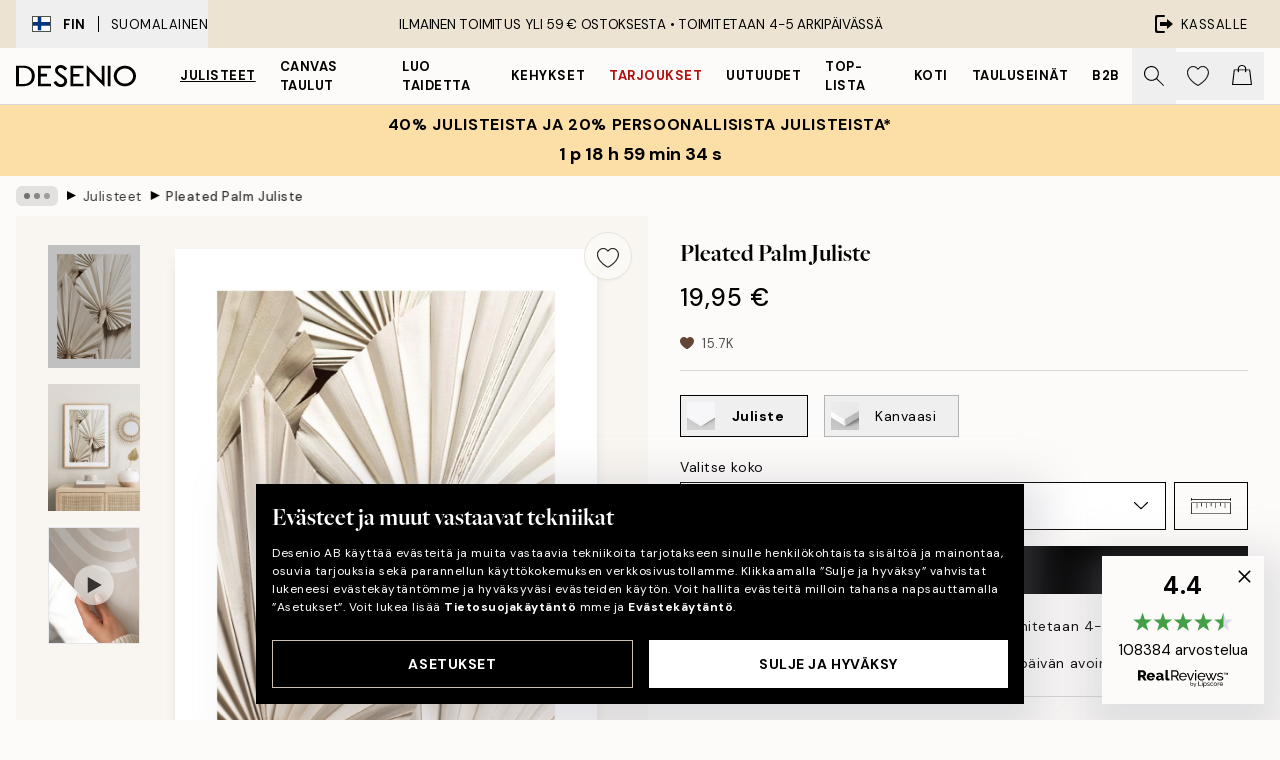

--- FILE ---
content_type: text/html; charset=utf-8
request_url: https://desenio.fi/p/julisteet-ja-printit/influencer-collaborations/ambassador-collection/ana-johnson/pleated-palm-juliste/
body_size: 52487
content:
<!DOCTYPE html><html dir="ltr" lang="fi"><head><title>Pleated Palm Juliste – Beige palmunlehdet moderniin sisustukseen | Desenio.fi</title><meta name="description" content="Pleated Palm Juliste – Kuva laskoksellisista beigeistä palmunlehdistä - Desenio.fi"/><meta charSet="utf-8"/><meta name="viewport" content="initial-scale=1.0, width=device-width"/><link rel="canonical" href="https://desenio.fi/p/julisteet-ja-printit/influencer-collaborations/ambassador-collection/ana-johnson/pleated-palm-juliste/"/><link rel="alternate" hrefLang="en-gb" href="https://desenio.co.uk/p/posters-prints/influencer-collaborations/ambassador-collection/ana-johnson/pleated-palm-print/"/><link rel="alternate" hrefLang="da-dk" href="https://desenio.dk/p/plakater-og-posters/influencer-collaborations/ambassador-collection/ana-johnson/pleated-palm-plakat/"/><link rel="alternate" hrefLang="de-de" href="https://desenio.de/p/poster/influencer-collaborations/ambassador-collection/ana-johnson/pleated-palm-poster/"/><link rel="alternate" hrefLang="de-at" href="https://desenio.at/p/poster/influencer-collaborations/ambassador-collection/ana-johnson/pleated-palm-poster/"/><link rel="alternate" hrefLang="sv-se" href="https://desenio.se/p/posters/influencer-collaborations/ambassador-collection/ana-johnson/pleated-palm-poster/"/><link rel="alternate" hrefLang="it-it" href="https://desenio.it/p/poster/influencer-collaborations/ambassador-collection/ana-johnson/pleated-palm-poster/"/><link rel="alternate" hrefLang="fi-fi" href="https://desenio.fi/p/julisteet-ja-printit/influencer-collaborations/ambassador-collection/ana-johnson/pleated-palm-juliste/"/><link rel="alternate" hrefLang="fr-fr" href="https://desenio.fr/p/affiches/influencer-collaborations/ambassador-collection/ana-johnson/pleated-palm-affiche/"/><link rel="alternate" hrefLang="nl-nl" href="https://desenio.nl/p/posters/influencer-collaborations/ambassador-collection/ana-johnson/pleated-palm-poster/"/><link rel="alternate" hrefLang="no-no" href="https://desenio.no/p/posters-og-plakater/influencer-collaborations/ambassador-collection/ana-johnson/pleated-palm-plakat/"/><link rel="alternate" hrefLang="en-ie" href="https://desenio.ie/p/posters-prints/influencer-collaborations/ambassador-collection/ana-johnson/pleated-palm-print/"/><link rel="alternate" hrefLang="pl-pl" href="https://desenio.pl/p/plakaty/influencer-collaborations/ambassador-collection/ana-johnson/pleated-palm-plakat/"/><link rel="alternate" hrefLang="en-hu" href="https://desenio.eu/p/prints/influencer-collaborations/ambassador-collection/ana-johnson/pleated-palm-print/"/><link rel="alternate" hrefLang="es-es" href="https://desenio.es/p/posters/influencer-collaborations/ambassador-collection/ana-johnson/pleated-palm-poster/"/><link rel="alternate" hrefLang="en-us" href="https://desenio.com/p/posters-prints/influencer-collaborations/ambassador-collection/ana-johnson/pleated-palm-print/"/><link rel="alternate" hrefLang="en-ca" href="https://desenio.ca/p/posters-prints/influencer-collaborations/ambassador-collection/ana-johnson/pleated-palm-print/"/><link rel="alternate" hrefLang="en-jp" href="https://desenio.jp/p/posters-prints/influencer-collaborations/ambassador-collection/ana-johnson/pleated-palm-print/"/><link rel="alternate" hrefLang="ko-kr" href="https://desenio.kr/p/posters-prints/influencer-collaborations/ambassador-collection/ana-johnson-0/pleated-palm/"/><link rel="alternate" hrefLang="en-au" href="https://desenio.com.au/p/posters-prints/influencer-collaborations/ambassador-collection/ana-johnson/pleated-palm-print/"/><link rel="alternate" hrefLang="cs-cz" href="https://desenio.cz/p/plakaty/influencer-collaborations/ambassador-collection/ana-johnson/pleated-palm-plakat/"/><link rel="alternate" hrefLang="el-gr" href="https://desenio.gr/p/poster/influencer-collaborations/ambassador-collections/ana-johnson/pleated-palm-poster/"/><link rel="alternate" hrefLang="pt-pt" href="https://desenio.pt/p/posters/influencer-collaborations/ambassador-collection/ana-johnson/pleated-palm-poster/"/><link rel="alternate" hrefLang="sk-sk" href="https://desenio.sk/p/plagaty/influencer-collaborations/ambassador-collection/ana-johnson/pleated-palm-plagat/"/><link rel="alternate" hrefLang="de-ch" href="https://desenio.ch/de-ch/p/poster/influencer-collaborations/ambassador-collection/ana-johnson/pleated-palm-poster/"/><link rel="alternate" hrefLang="fr-ch" href="https://desenio.ch/fr-ch/p/affiches/influencer-collaborations/ambassador-collection/ana-johnson/pleated-palm-affiche/"/><link rel="alternate" hrefLang="it-ch" href="https://desenio.ch/it-ch/p/poster/influencer-collaborations/ambassador-collection/ana-johnson/pleated-palm-poster/"/><link rel="alternate" hrefLang="de-be" href="https://desenio.be/de-be/p/poster/influencer-collaborations/ambassador-collection/ana-johnson/pleated-palm-poster/"/><link rel="alternate" hrefLang="nl-be" href="https://desenio.be/nl-be/p/posters/influencer-collaborations/ambassador-collection/ana-johnson/pleated-palm-poster/"/><link rel="alternate" hrefLang="fr-be" href="https://desenio.be/fr-be/p/affiches/influencer-collaborations/ambassador-collection/ana-johnson/pleated-palm-affiche/"/><link rel="alternate" hrefLang="es-us" href="https://desenio.com/es-us/p/posters/influencer-collaborations/ambassador-collection/ana-johnson/pleated-palm-poster/"/><link rel="alternate" hrefLang="fr-ca" href="https://desenio.ca/fr-ca/p/affiches/influencer-collaborations/ambassador-collection/ana-johnson/pleated-palm-affiche/"/><link rel="alternate" hrefLang="x-default" href="https://desenio.com/p/posters-prints/influencer-collaborations/ambassador-collection/ana-johnson/pleated-palm-print/"/><meta property="og:description" content="Pleated Palm Juliste – Kuva laskoksellisista beigeistä palmunlehdistä - Desenio.fi"/><meta property="og:url" content="https://desenio.fi/p/julisteet-ja-printit/influencer-collaborations/ambassador-collection/ana-johnson/pleated-palm-juliste/"/><meta property="og:site_name" content="Desenio"/><link rel="preload" href="/_next/static/media/logo.9c4c515a.svg" as="image" fetchpriority="high"/><link rel="preload" href="/_next/static/media/search.6ab51709.svg" as="image" fetchpriority="high"/><link rel="preload" href="/_next/static/media/heart-outline.390ce03b.svg" as="image" fetchpriority="high"/><link rel="preload" href="/_next/static/media/bag-outline.2ac31710.svg" as="image" fetchpriority="high"/><meta property="og:title" content="Pleated Palm Juliste"/><meta property="og:type" content="product"/><meta property="og:image" content="https://media.desenio.com/site_images/685c49448b7ca77dcb8aa353_1141119344_16276-8.jpg"/><meta property="og:image" content="https://media.desenio.com/site_images/67f58ad9e8ff84cc43038b77_1878591735_16276_display_image_DS.jpg"/><link rel="preload" as="image" imageSrcSet="https://media.desenio.com/site_images/685c4941690d8af12d51ae7b_1514459007_16276-5.jpg?auto=compress%2Cformat&amp;fit=max&amp;w=16 16w, https://media.desenio.com/site_images/685c4941690d8af12d51ae7b_1514459007_16276-5.jpg?auto=compress%2Cformat&amp;fit=max&amp;w=32 32w, https://media.desenio.com/site_images/685c4941690d8af12d51ae7b_1514459007_16276-5.jpg?auto=compress%2Cformat&amp;fit=max&amp;w=48 48w, https://media.desenio.com/site_images/685c4941690d8af12d51ae7b_1514459007_16276-5.jpg?auto=compress%2Cformat&amp;fit=max&amp;w=64 64w, https://media.desenio.com/site_images/685c4941690d8af12d51ae7b_1514459007_16276-5.jpg?auto=compress%2Cformat&amp;fit=max&amp;w=96 96w, https://media.desenio.com/site_images/685c4941690d8af12d51ae7b_1514459007_16276-5.jpg?auto=compress%2Cformat&amp;fit=max&amp;w=128 128w, https://media.desenio.com/site_images/685c4941690d8af12d51ae7b_1514459007_16276-5.jpg?auto=compress%2Cformat&amp;fit=max&amp;w=256 256w, https://media.desenio.com/site_images/685c4941690d8af12d51ae7b_1514459007_16276-5.jpg?auto=compress%2Cformat&amp;fit=max&amp;w=384 384w, https://media.desenio.com/site_images/685c4941690d8af12d51ae7b_1514459007_16276-5.jpg?auto=compress%2Cformat&amp;fit=max&amp;w=640 640w, https://media.desenio.com/site_images/685c4941690d8af12d51ae7b_1514459007_16276-5.jpg?auto=compress%2Cformat&amp;fit=max&amp;w=750 750w, https://media.desenio.com/site_images/685c4941690d8af12d51ae7b_1514459007_16276-5.jpg?auto=compress%2Cformat&amp;fit=max&amp;w=828 828w, https://media.desenio.com/site_images/685c4941690d8af12d51ae7b_1514459007_16276-5.jpg?auto=compress%2Cformat&amp;fit=max&amp;w=1080 1080w, https://media.desenio.com/site_images/685c4941690d8af12d51ae7b_1514459007_16276-5.jpg?auto=compress%2Cformat&amp;fit=max&amp;w=1200 1200w, https://media.desenio.com/site_images/685c4941690d8af12d51ae7b_1514459007_16276-5.jpg?auto=compress%2Cformat&amp;fit=max&amp;w=1920 1920w, https://media.desenio.com/site_images/685c4941690d8af12d51ae7b_1514459007_16276-5.jpg?auto=compress%2Cformat&amp;fit=max&amp;w=2048 2048w, https://media.desenio.com/site_images/685c4941690d8af12d51ae7b_1514459007_16276-5.jpg?auto=compress%2Cformat&amp;fit=max&amp;w=3840 3840w" imageSizes="100%" fetchpriority="high"/><meta name="next-head-count" content="49"/><link rel="shortcut icon" href="/favicon.ico" type="image/x-icon"/><link rel="mask-icon" href="/mask-icon.svg" color="black"/><link rel="apple-touch-icon" href="/touch-icon.png"/><meta name="theme-color" content="#eee" media="(prefers-color-scheme: light)"/><meta name="theme-color" content="#000" media="(prefers-color-scheme: dark)"/><meta name="theme-color" content="#eee"/><meta name="google" content="notranslate"/><link rel="preload" href="/_next/static/css/b768c04cb52b4791.css" as="style" crossorigin="anonymous"/><link rel="stylesheet" href="/_next/static/css/b768c04cb52b4791.css" crossorigin="anonymous" data-n-g=""/><link rel="preload" href="/_next/static/css/833f48369b64c52b.css" as="style" crossorigin="anonymous"/><link rel="stylesheet" href="/_next/static/css/833f48369b64c52b.css" crossorigin="anonymous" data-n-p=""/><noscript data-n-css=""></noscript><script defer="" crossorigin="anonymous" nomodule="" src="/_next/static/chunks/polyfills-42372ed130431b0a.js"></script><script defer="" src="/_next/static/chunks/5667.e6491060d3eecd92.js" crossorigin="anonymous"></script><script defer="" src="/_next/static/chunks/3444.db631bea988ca4fb.js" crossorigin="anonymous"></script><script defer="" src="/_next/static/chunks/1899.7ef18428299d0338.js" crossorigin="anonymous"></script><script src="/_next/static/chunks/webpack-67309fde09cec357.js" defer="" crossorigin="anonymous"></script><script src="/_next/static/chunks/framework-2e93983b0e889e06.js" defer="" crossorigin="anonymous"></script><script src="/_next/static/chunks/main-b0a0f65d9ac069d8.js" defer="" crossorigin="anonymous"></script><script src="/_next/static/chunks/pages/_app-03e307577b6d9dc3.js" defer="" crossorigin="anonymous"></script><script src="/_next/static/chunks/6577-29b08a669c31dea3.js" defer="" crossorigin="anonymous"></script><script src="/_next/static/chunks/9111-627649a45d346422.js" defer="" crossorigin="anonymous"></script><script src="/_next/static/chunks/2120-333ae3a33f99d361.js" defer="" crossorigin="anonymous"></script><script src="/_next/static/chunks/9107-21fdf6642ae3c09a.js" defer="" crossorigin="anonymous"></script><script src="/_next/static/chunks/7765-450945d88fcffae4.js" defer="" crossorigin="anonymous"></script><script src="/_next/static/chunks/6411-8b0397e5b3d563ed.js" defer="" crossorigin="anonymous"></script><script src="/_next/static/chunks/4477-881a8472ab52ca7d.js" defer="" crossorigin="anonymous"></script><script src="/_next/static/chunks/pages/p/%5B...slug%5D-04978399919fe754.js" defer="" crossorigin="anonymous"></script><script src="/_next/static/5-lD4j2gfQBlTzGP-xdKF/_buildManifest.js" defer="" crossorigin="anonymous"></script><script src="/_next/static/5-lD4j2gfQBlTzGP-xdKF/_ssgManifest.js" defer="" crossorigin="anonymous"></script></head><body class="notranslate" lang="fi"><noscript><iframe title="Google Tag Manager" src="https://www.googletagmanager.com/ns.html?id=GTM-PMNSHMZ" height="0" width="0" style="display:none;visibility:hidden"></iframe></noscript><div id="__loading-indicator"></div><div id="__next"><script>history.scrollRestoration = "manual"</script><div id="app" data-project="DS" class="__variable_6e5d6a __variable_0d9ce4 font-body flex min-h-full flex-col"><a href="#main" class="visually-hidden">Skip to main content.</a><aside id="status" class="relative z-40 h-8 bg-brand-cream px-4 w-content:h-12 z-40"><noscript class="flex-center absolute left-0 top-0 z-max flex h-full w-full bg-urgent text-tiny font-medium text-white w-content:text-sm">Ota JavaScript käyttöön aloittaaksesi ostokset!</noscript><div class="relative m-auto flex h-full max-w-header items-center justify-between"><button class="hidden h-full w-48 items-center py-1 w-content:flex"><div class="relative flex h-full items-center px-4 text-xs uppercase hover:bg-brand-ivory-900 hover:bg-opacity-10 ltr:-left-4 rtl:-right-4"><div class="relative me-3 flex border border-brand-900" style="min-height:15.4px;min-width:19px"><img alt="Finland flag icon" aria-hidden="true" loading="lazy" width="640" height="480" decoding="async" data-nimg="1" class="absolute h-full w-full object-cover" style="color:transparent" src="/_next/static/media/fi.3be6b378.svg"/></div><div class="flex h-4 items-center"><span class="font-bold" title="Finland">FIN</span><div role="separator" aria-orientation="vertical" class="mx-3 bg-black h-full" style="width:1px"></div>Suomalainen</div></div></button><span></span><div role="region" aria-label="Announcements" class="w-full h-full flex-1 relative"><ul class="flex w-full flex-center h-full"><li aria-posinset="1" aria-setsize="1" class="transition-opacity absolute w-full overflow-hidden flex flex-center opacity-100" style="transition-duration:500ms"><p class="truncate w-content:scale-90">ILMAINEN TOIMITUS YLI 59 € OSTOKSESTA •    TOIMITETAAN 4-5 ARKIPÄIVÄSSÄ</p></li></ul></div><a href="https://checkout.desenio.fi/checkout/" class="hidden h-full w-48 justify-end py-1 w-content:flex"><div class="relative flex items-center px-4 text-xs uppercase hover:bg-brand-ivory-900 hover:bg-opacity-10 ltr:-right-4 rtl:-left-4"><img alt="Checkout icon" aria-hidden="true" loading="lazy" width="18" height="18" decoding="async" data-nimg="1" class="rtl-mirror me-2" style="color:transparent" src="/_next/static/media/exit.97f80cf2.svg"/>Kassalle</div></a></div></aside><header role="banner" class="sticky top-0 z-30 border-b border-brand-500/50 bg-brand-white px-2 w-content:px-4" aria-label="Main navigation"><nav class="m-auto flex h-14 max-w-header" role="navigation"><div class="flex flex-1 w-content:hidden"></div><div class="flex min-w-fit items-center justify-center w-content:me-8 w-content:justify-start"><a class="flex items-center transition-opacity duration-300 active:hover:opacity-60 active:hover:transition-none active:hover:delay-0 opacity-100 w-content:delay-600" href="https://desenio.fi/"><img alt="Desenio Logo" fetchpriority="high" width="581" height="116" decoding="async" data-nimg="1" style="color:transparent;height:22.8px;width:120px" src="/_next/static/media/logo.9c4c515a.svg"/></a></div><section id="synapse-popover-group-Rr7b6" aria-label="Site Navigation" class="hide-scrollbar hidden h-full overflow-x-scroll transition-opacity w-content:flex opacity-100 w-content:delay-600"><div class="menu-test-desktop-variant static border-b border-transparent hover:border-black"><a class="popover-button flex-center flex flex-center flex h-full w-full text-nowrap flex items-center justify-center h-full px-3 text-xs font-bold uppercase font-body underline" id="synapse-popover-R6r7b6-button" aria-expanded="false" href="https://desenio.fi/julisteet-ja-printit/">Julisteet</a></div><div class="menu-test-desktop-variant static border-b border-transparent hover:border-black"><a class="popover-button flex-center flex flex-center flex h-full w-full text-nowrap flex items-center justify-center h-full px-3 text-xs font-bold uppercase font-body" id="synapse-popover-Rar7b6-button" aria-expanded="false" href="https://desenio.fi/kanvaasi/">Canvas Taulut</a></div><div class="menu-test-desktop-variant static border-b border-transparent hover:border-black"><a class="popover-button flex-center flex flex-center flex h-full w-full text-nowrap flex items-center justify-center h-full px-3 text-xs font-bold uppercase font-body" id="synapse-popover-Rer7b6-button" aria-expanded="false" href="https://desenio.fi/julisteet-ja-printit/luo-taidetta/">Luo taidetta</a></div><div class="menu-test-desktop-variant static border-b border-transparent hover:border-black"><a class="popover-button flex-center flex flex-center flex h-full w-full text-nowrap flex items-center justify-center h-full px-3 text-xs font-bold uppercase font-body" id="synapse-popover-Rir7b6-button" aria-expanded="false" href="https://desenio.fi/kehykset/">Kehykset</a></div><div class="menu-test-desktop-variant static border-b border-transparent hover:border-black"><a class="popover-button flex-center flex flex-center flex h-full w-full text-nowrap flex items-center justify-center h-full px-3 text-xs font-bold uppercase font-body text-urgent" id="synapse-popover-Rmr7b6-button" aria-expanded="false" href="https://desenio.fi/ale/">Tarjoukset</a></div><div class="menu-test-desktop-variant static border-b border-transparent hover:border-black"><a class="popover-button flex-center flex flex-center flex h-full w-full text-nowrap flex items-center justify-center h-full px-3 text-xs font-bold uppercase font-body" id="synapse-popover-Rqr7b6-button" aria-expanded="false" href="https://desenio.fi/uutuudet/">Uutuudet</a></div><div class="menu-test-desktop-variant static border-b border-transparent hover:border-black"><a class="popover-button flex-center flex flex-center flex h-full w-full text-nowrap flex items-center justify-center h-full px-3 text-xs font-bold uppercase font-body" id="synapse-popover-Rur7b6-button" aria-expanded="false" href="https://desenio.fi/julisteet-ja-printit/suosituimmat-tuotteet/">Top-lista</a></div><div class="menu-test-desktop-variant static border-b border-transparent hover:border-black"><a class="popover-button flex-center flex flex-center flex h-full w-full text-nowrap flex items-center justify-center h-full px-3 text-xs font-bold uppercase font-body" id="synapse-popover-R12r7b6-button" aria-expanded="false" href="https://desenio.fi/koti/">Koti</a></div><div class="menu-test-desktop-variant static border-b border-transparent hover:border-black"><a class="popover-button flex-center flex flex-center flex h-full w-full text-nowrap flex items-center justify-center h-full px-3 text-xs font-bold uppercase font-body" id="synapse-popover-R16r7b6-button" aria-expanded="false" href="https://desenio.fi/tauluseinat/">Tauluseinät</a></div><div class="menu-test-desktop-variant static border-b border-transparent hover:border-black"><a class="popover-button flex-center flex flex-center flex h-full w-full text-nowrap flex items-center justify-center h-full px-3 text-xs font-bold uppercase font-body" id="synapse-popover-R1ar7b6-button" aria-expanded="false" href="https://desenio.fi/desenio-b2b/">B2B</a></div></section><div class="flex flex-1"><div class="ms-auto flex items-center transition-opacity duration-300 opacity-100 delay-600"><div class="relative flex h-full items-center"><button class="group hidden h-full w-11 items-center justify-center transition-opacity duration-300 w-content:flex opacity-100 w-content:delay-600" aria-label="Hae"><img alt="Search icon" aria-hidden="true" fetchpriority="high" width="20" height="20" decoding="async" data-nimg="1" class="duration-150 xl:group-hover:opacity-75" style="color:transparent" src="/_next/static/media/search.6ab51709.svg"/></button><div class="relative flex h-full items-center" id="synapse-icons-end-R1b7b6-shopping-menu-wrapper"><button class="flex items-center justify-center relative w-11 h-12 animate" tabindex="0" aria-expanded="false" aria-controls="shopping-menu-container__wishlist" aria-label="Show products in Wishlist"><img alt="Icon ends icon" aria-hidden="true" fetchpriority="high" width="144" height="132" decoding="async" data-nimg="1" style="color:transparent;width:22px;height:20px" src="/_next/static/media/heart-outline.390ce03b.svg"/></button><button class="flex items-center justify-center relative w-11 h-12" tabindex="0" aria-expanded="false" aria-controls="shopping-menu-container__cart" aria-label="Show products in Cart"><img alt="Empty cart icon" aria-hidden="true" fetchpriority="high" width="121" height="140" decoding="async" data-nimg="1" style="color:transparent;width:20px;height:20px;position:relative;top:-1px" src="/_next/static/media/bag-outline.2ac31710.svg"/></button></div></div></div></div></nav></header><a href="https://desenio.fi/promotion/ale/"><aside aria-labelledby="synapse-promotional-banner-Rc7b6-title" class="flex flex-col flex-center py-2 px-4 z-20 text-center group" style="background:#fcdfa6;color:#000"><div class="max-w-header relative w-full"><div class="flex flex-col px-8"><span id="synapse-promotional-banner-Rc7b6-title" class="uppercase font-bold text-md">40% julisteista ja 20% persoonallisista julisteista*</span></div><div style="background:#fcdfa6;color:#000"><time dateTime="2026-02-01" class="flex pt-1 font-bold flex-center text-[18px]"><span class="mx-1" aria-hidden="true">0 min <!-- -->0 s</span><span class="visually-hidden">Voimassa asti: 2026-02-01</span></time></div></div></aside></a><span></span><main id="main" class="flex-1"><script type="application/ld+json">{
        "@context": "http://schema.org/",
        "@type": "Product",
        "name": "Pleated Palm Juliste",
        "description": "- Kuva laskoksellisista beigeistä palmunlehdistä  Valokuva laskoksellisista beigeistä palmunlehvistä. Tämä moderni juliste luonnonväreissä tuo rauhaa ja rentoutta olo- tai makuuhuoneeseesi.  Julisteessa on painettu valkoinen reunus kuvan ympärillä.",
        "sku": "16276",
        "image": "https://media.desenio.com/site_images/685c49448b7ca77dcb8aa353_1141119344_16276-8.jpg",
        "url": "https://desenio.fi/julisteet-ja-printit/influencer-collaborations/ambassador-collection/ana-johnson/pleated-palm-juliste/",
        "brand": {
          "@type": "Brand",
          "name": "Desenio"
        },
        "offers": [
          {
              "@type": "Offer",
              "sku": "16276-5",
              "name": "Pleated Palm Juliste 30x40 cm",
              "url": "https://desenio.fi/julisteet-ja-printit/influencer-collaborations/ambassador-collection/ana-johnson/pleated-palm-juliste/",
              "priceSpecification": [{"@type":"UnitPriceSpecification","price":19.95,"priceCurrency":"EUR"}],
              "itemCondition": "http://schema.org/NewCondition",
              "availability": "http://schema.org/InStock"
              },{
              "@type": "Offer",
              "sku": "16276-8",
              "name": "Pleated Palm Juliste 50x70 cm",
              "url": "https://desenio.fi/julisteet-ja-printit/influencer-collaborations/ambassador-collection/ana-johnson/pleated-palm-juliste/",
              "priceSpecification": [{"@type":"UnitPriceSpecification","price":29.95,"priceCurrency":"EUR"}],
              "itemCondition": "http://schema.org/NewCondition",
              "availability": "http://schema.org/InStock"
              }
        ]
      }</script><div class="relative mx-auto mb-12 bg-brand-ivory-300/50 lg:bg-transparent lg:px-4"><div class="mx-auto max-w-header"><nav id="breadcrumbs" class="hide-scrollbar mask-x-scroll flex w-full items-center overflow-x-auto py-2 px-4 lg:-mx-4" aria-label="Breadcrumb" data-ph="breadcrumbs"><div class="sticky start-0 z-10 flex shrink-0 items-center transition-opacity duration-150 opacity-100 delay-150"><div role="presentation" class="flex-center flex h-5 px-2 bg-black/10 rounded-md me-2"><div class="rounded-full bg-black me-1 last:me-0" style="height:6px;width:6px;opacity:calc(0.5 - 0 * 0.1)"></div><div class="rounded-full bg-black me-1 last:me-0" style="height:6px;width:6px;opacity:calc(0.5 - 1 * 0.1)"></div><div class="rounded-full bg-black me-1 last:me-0" style="height:6px;width:6px;opacity:calc(0.5 - 2 * 0.1)"></div></div><div role="separator" aria-orientation="vertical" class="text-md rtl-mirror relative -top-px start-px font-bold">▸</div></div><ol class="flex flex-nowrap ps-1 ms-2" style="transform:translate3d(0px, 0px, 0px)"><li class="group mx-1 flex flex-nowrap transition-opacity duration-300 ltr:first:-ml-3 rtl:first:-mr-3 pointer-events-none opacity-0"><a class="me-2 flex items-center truncate whitespace-nowrap hover:underline group-last:me-0 text-black/80 text-xs" tabindex="0" style="max-width:15rem" href="https://desenio.fi/">Desenio</a><div role="separator" aria-orientation="vertical" class="text-md rtl-mirror relative -top-px start-px font-bold">▸</div></li><li class="group mx-1 flex flex-nowrap transition-opacity duration-300 ltr:first:-ml-3 rtl:first:-mr-3 opacity-100"><a class="me-2 flex items-center truncate whitespace-nowrap hover:underline group-last:me-0 text-black/80 text-xs" tabindex="0" style="max-width:15rem" href="https://desenio.fi/julisteet-ja-printit/">Julisteet</a><div role="separator" aria-orientation="vertical" class="text-md rtl-mirror relative -top-px start-px font-bold">▸</div></li><li class="group mx-1 flex flex-nowrap transition-opacity duration-300 ltr:first:-ml-3 rtl:first:-mr-3 opacity-100"><a class="me-2 flex items-center truncate whitespace-nowrap hover:underline group-last:me-0 pe-3 font-medium text-black/80 text-xs" aria-current="page" tabindex="0" style="max-width:15rem" href="https://desenio.fi/p/julisteet-ja-printit/influencer-collaborations/ambassador-collection/ana-johnson/pleated-palm-juliste/">Pleated Palm Juliste</a></li></ol></nav></div><div class="relative z-20 m-auto flex h-full max-w-header flex-col items-start lg:flex-row"><div class="h-full w-full min-w-[50%] lg:sticky lg:top-[64px] lg:w-1/2 xl:w-full"><div class="relative hidden h-full bg-brand-ivory-300/50 px-2 py-5 lg:mx-4 lg:ms-0 lg:flex xl:px-8" aria-label="Product images"><div class="absolute right-4 top-0 h-full py-4 xl:right-4"><div class="sticky z-20" style="top:16px"><div class="z-10 me-4 lg:me-0"><button class="flex-center bg-blur group m-auto flex h-12 min-w-[48px] max-w-[48px] flex-1 rounded-full border border-brand-ivory-500 bg-brand-white/80 text-md shadow-sm" aria-label="Remove this product from wishlist"><div class="relative top-0.5 h-5 shrink-0 scale-100 transition duration-300 group-active:scale-90 group-active:duration-0"><img alt="" aria-hidden="true" loading="lazy" width="22" height="20" decoding="async" data-nimg="1" style="color:transparent" src="/_next/static/media/heart-outline.390ce03b.svg"/></div></button></div></div></div><div class="hide-scrollbar me-3 hidden w-24 flex-col overflow-y-auto pe-1 transition-opacity duration-300 ease-in-out xl:py-2 2xl:w-32 xl:flex opacity-0 mask-y-scroll" style="max-height:0"><div class="h-px"></div><button class="relative mb-4 h-0 w-full bg-white last:mb-0" disabled="" aria-label="Show image 1" aria-controls="synapse-product-photoswipe-thumbnail-slider-R9ip9b6-container" aria-owns="synapse-product-photoswipe-thumbnail-slider-R9ip9b6-slide-0" aria-current="true" style="padding-bottom:133.35%"><img alt="Laskostetut beigenväriset palmunlehdet, luonnollinen sävy, kasviaiheinen juliste" loading="lazy" decoding="async" data-nimg="fill" style="position:absolute;height:100%;width:100%;left:0;top:0;right:0;bottom:0;color:transparent;max-width:100%;background-size:cover;background-position:50% 50%;background-repeat:no-repeat;background-image:url(&quot;data:image/svg+xml;charset=utf-8,%3Csvg xmlns=&#x27;http://www.w3.org/2000/svg&#x27; %3E%3Cfilter id=&#x27;b&#x27; color-interpolation-filters=&#x27;sRGB&#x27;%3E%3CfeGaussianBlur stdDeviation=&#x27;20&#x27;/%3E%3CfeColorMatrix values=&#x27;1 0 0 0 0 0 1 0 0 0 0 0 1 0 0 0 0 0 100 -1&#x27; result=&#x27;s&#x27;/%3E%3CfeFlood x=&#x27;0&#x27; y=&#x27;0&#x27; width=&#x27;100%25&#x27; height=&#x27;100%25&#x27;/%3E%3CfeComposite operator=&#x27;out&#x27; in=&#x27;s&#x27;/%3E%3CfeComposite in2=&#x27;SourceGraphic&#x27;/%3E%3CfeGaussianBlur stdDeviation=&#x27;20&#x27;/%3E%3C/filter%3E%3Cimage width=&#x27;100%25&#x27; height=&#x27;100%25&#x27; x=&#x27;0&#x27; y=&#x27;0&#x27; preserveAspectRatio=&#x27;none&#x27; style=&#x27;filter: url(%23b);&#x27; href=&#x27;[data-uri]&#x27;/%3E%3C/svg%3E&quot;)" sizes="100%" srcSet="https://media.desenio.com/site_images/685c4941690d8af12d51ae7b_1514459007_16276-5.jpg?auto=compress%2Cformat&amp;fit=max&amp;w=16 16w, https://media.desenio.com/site_images/685c4941690d8af12d51ae7b_1514459007_16276-5.jpg?auto=compress%2Cformat&amp;fit=max&amp;w=32 32w, https://media.desenio.com/site_images/685c4941690d8af12d51ae7b_1514459007_16276-5.jpg?auto=compress%2Cformat&amp;fit=max&amp;w=48 48w, https://media.desenio.com/site_images/685c4941690d8af12d51ae7b_1514459007_16276-5.jpg?auto=compress%2Cformat&amp;fit=max&amp;w=64 64w, https://media.desenio.com/site_images/685c4941690d8af12d51ae7b_1514459007_16276-5.jpg?auto=compress%2Cformat&amp;fit=max&amp;w=96 96w, https://media.desenio.com/site_images/685c4941690d8af12d51ae7b_1514459007_16276-5.jpg?auto=compress%2Cformat&amp;fit=max&amp;w=128 128w, https://media.desenio.com/site_images/685c4941690d8af12d51ae7b_1514459007_16276-5.jpg?auto=compress%2Cformat&amp;fit=max&amp;w=256 256w, https://media.desenio.com/site_images/685c4941690d8af12d51ae7b_1514459007_16276-5.jpg?auto=compress%2Cformat&amp;fit=max&amp;w=384 384w, https://media.desenio.com/site_images/685c4941690d8af12d51ae7b_1514459007_16276-5.jpg?auto=compress%2Cformat&amp;fit=max&amp;w=640 640w, https://media.desenio.com/site_images/685c4941690d8af12d51ae7b_1514459007_16276-5.jpg?auto=compress%2Cformat&amp;fit=max&amp;w=750 750w, https://media.desenio.com/site_images/685c4941690d8af12d51ae7b_1514459007_16276-5.jpg?auto=compress%2Cformat&amp;fit=max&amp;w=828 828w, https://media.desenio.com/site_images/685c4941690d8af12d51ae7b_1514459007_16276-5.jpg?auto=compress%2Cformat&amp;fit=max&amp;w=1080 1080w, https://media.desenio.com/site_images/685c4941690d8af12d51ae7b_1514459007_16276-5.jpg?auto=compress%2Cformat&amp;fit=max&amp;w=1200 1200w, https://media.desenio.com/site_images/685c4941690d8af12d51ae7b_1514459007_16276-5.jpg?auto=compress%2Cformat&amp;fit=max&amp;w=1920 1920w, https://media.desenio.com/site_images/685c4941690d8af12d51ae7b_1514459007_16276-5.jpg?auto=compress%2Cformat&amp;fit=max&amp;w=2048 2048w, https://media.desenio.com/site_images/685c4941690d8af12d51ae7b_1514459007_16276-5.jpg?auto=compress%2Cformat&amp;fit=max&amp;w=3840 3840w" src="https://media.desenio.com/site_images/685c4941690d8af12d51ae7b_1514459007_16276-5.jpg?auto=compress%2Cformat&amp;fit=max&amp;w=3840"/><div class="absolute left-0 top-0 h-full w-full bg-black transition-opacity duration-150 opacity-25"></div></button><button class="relative mb-4 h-0 w-full bg-white last:mb-0" aria-label="Show image 2" aria-controls="synapse-product-photoswipe-thumbnail-slider-R9ip9b6-container" aria-owns="synapse-product-photoswipe-thumbnail-slider-R9ip9b6-slide-1" aria-current="false" style="padding-bottom:138.39999999999998%"><img alt="Beige ja valkoinen palmunlehti juliste rottinkipöydän yläpuolella, vieressä rottinkipeili ja vaasi kuivalla lehdellä." loading="lazy" decoding="async" data-nimg="fill" style="position:absolute;height:100%;width:100%;left:0;top:0;right:0;bottom:0;color:transparent;max-width:100%;background-size:cover;background-position:50% 50%;background-repeat:no-repeat;background-image:url(&quot;data:image/svg+xml;charset=utf-8,%3Csvg xmlns=&#x27;http://www.w3.org/2000/svg&#x27; %3E%3Cfilter id=&#x27;b&#x27; color-interpolation-filters=&#x27;sRGB&#x27;%3E%3CfeGaussianBlur stdDeviation=&#x27;20&#x27;/%3E%3CfeColorMatrix values=&#x27;1 0 0 0 0 0 1 0 0 0 0 0 1 0 0 0 0 0 100 -1&#x27; result=&#x27;s&#x27;/%3E%3CfeFlood x=&#x27;0&#x27; y=&#x27;0&#x27; width=&#x27;100%25&#x27; height=&#x27;100%25&#x27;/%3E%3CfeComposite operator=&#x27;out&#x27; in=&#x27;s&#x27;/%3E%3CfeComposite in2=&#x27;SourceGraphic&#x27;/%3E%3CfeGaussianBlur stdDeviation=&#x27;20&#x27;/%3E%3C/filter%3E%3Cimage width=&#x27;100%25&#x27; height=&#x27;100%25&#x27; x=&#x27;0&#x27; y=&#x27;0&#x27; preserveAspectRatio=&#x27;none&#x27; style=&#x27;filter: url(%23b);&#x27; href=&#x27;[data-uri]&#x27;/%3E%3C/svg%3E&quot;)" sizes="100%" srcSet="https://media.desenio.com/site_images/67f58ad9e8ff84cc43038b77_1878591735_16276_display_image_DS.jpg?auto=compress%2Cformat&amp;fit=max&amp;w=16 16w, https://media.desenio.com/site_images/67f58ad9e8ff84cc43038b77_1878591735_16276_display_image_DS.jpg?auto=compress%2Cformat&amp;fit=max&amp;w=32 32w, https://media.desenio.com/site_images/67f58ad9e8ff84cc43038b77_1878591735_16276_display_image_DS.jpg?auto=compress%2Cformat&amp;fit=max&amp;w=48 48w, https://media.desenio.com/site_images/67f58ad9e8ff84cc43038b77_1878591735_16276_display_image_DS.jpg?auto=compress%2Cformat&amp;fit=max&amp;w=64 64w, https://media.desenio.com/site_images/67f58ad9e8ff84cc43038b77_1878591735_16276_display_image_DS.jpg?auto=compress%2Cformat&amp;fit=max&amp;w=96 96w, https://media.desenio.com/site_images/67f58ad9e8ff84cc43038b77_1878591735_16276_display_image_DS.jpg?auto=compress%2Cformat&amp;fit=max&amp;w=128 128w, https://media.desenio.com/site_images/67f58ad9e8ff84cc43038b77_1878591735_16276_display_image_DS.jpg?auto=compress%2Cformat&amp;fit=max&amp;w=256 256w, https://media.desenio.com/site_images/67f58ad9e8ff84cc43038b77_1878591735_16276_display_image_DS.jpg?auto=compress%2Cformat&amp;fit=max&amp;w=384 384w, https://media.desenio.com/site_images/67f58ad9e8ff84cc43038b77_1878591735_16276_display_image_DS.jpg?auto=compress%2Cformat&amp;fit=max&amp;w=640 640w, https://media.desenio.com/site_images/67f58ad9e8ff84cc43038b77_1878591735_16276_display_image_DS.jpg?auto=compress%2Cformat&amp;fit=max&amp;w=750 750w, https://media.desenio.com/site_images/67f58ad9e8ff84cc43038b77_1878591735_16276_display_image_DS.jpg?auto=compress%2Cformat&amp;fit=max&amp;w=828 828w, https://media.desenio.com/site_images/67f58ad9e8ff84cc43038b77_1878591735_16276_display_image_DS.jpg?auto=compress%2Cformat&amp;fit=max&amp;w=1080 1080w, https://media.desenio.com/site_images/67f58ad9e8ff84cc43038b77_1878591735_16276_display_image_DS.jpg?auto=compress%2Cformat&amp;fit=max&amp;w=1200 1200w, https://media.desenio.com/site_images/67f58ad9e8ff84cc43038b77_1878591735_16276_display_image_DS.jpg?auto=compress%2Cformat&amp;fit=max&amp;w=1920 1920w, https://media.desenio.com/site_images/67f58ad9e8ff84cc43038b77_1878591735_16276_display_image_DS.jpg?auto=compress%2Cformat&amp;fit=max&amp;w=2048 2048w, https://media.desenio.com/site_images/67f58ad9e8ff84cc43038b77_1878591735_16276_display_image_DS.jpg?auto=compress%2Cformat&amp;fit=max&amp;w=3840 3840w" src="https://media.desenio.com/site_images/67f58ad9e8ff84cc43038b77_1878591735_16276_display_image_DS.jpg?auto=compress%2Cformat&amp;fit=max&amp;w=3840"/><div class="absolute left-0 top-0 h-full w-full bg-black transition-opacity duration-150 opacity-0"></div></button><button class="relative mb-4 h-0 w-full border last:mb-0" aria-label="Show video 1" aria-controls="synapse-product-photoswipe-thumbnail-slider-R9ip9b6-container" aria-owns="synapse-product-photoswipe-thumbnail-slider-R9ip9b6-video-slide-0" aria-current="false" style="padding-bottom:125%"><img alt="Video thumbnail" loading="lazy" width="600" height="750" decoding="async" data-nimg="1" class="absolute h-full w-full object-cover" style="color:transparent" srcSet="/_next/image/?url=%2F_next%2Fstatic%2Fmedia%2Fvideo-thumbnail-poster.7a42f419.jpg&amp;w=640&amp;q=75 1x, /_next/image/?url=%2F_next%2Fstatic%2Fmedia%2Fvideo-thumbnail-poster.7a42f419.jpg&amp;w=1200&amp;q=75 2x" src="/_next/image/?url=%2F_next%2Fstatic%2Fmedia%2Fvideo-thumbnail-poster.7a42f419.jpg&amp;w=1200&amp;q=75"/><div class="bg-blur absolute overflow-hidden rounded-full bg-white/50 shadow-lg transition duration-300 ease-out" style="height:40px;width:40px;top:50%;left:50%;transform:translate(-50%, -50%)"><div class="flex-center absolute flex h-full w-full" style="transform:scale(.4)"><img alt="Play" loading="lazy" width="500" height="500" decoding="async" data-nimg="1" class="opacity-75" style="color:transparent;object-fit:contain" src="/_next/static/media/play.64f8cf1a.svg"/></div></div><div class="absolute left-0 top-0 h-full w-full bg-black transition-opacity duration-150 opacity-0"></div></button><div class="h-px"></div></div><div id="synapse-product-photoswipe-thumbnail-slider-R9ip9b6-container" class="w-full flex-1 overflow-hidden"><section aria-label="Product images" class="flex flex-col justify-center"><h2 class="h3 mb-2 w-full px-4 text-center visually-hidden">Product images</h2><div class="flex w-full items-center"><button class="flex-center group z-10 flex xl:hidden opacity-0" aria-hidden="true" style="min-height:2rem;min-width:2rem" aria-label="Previous - Slide" aria-controls="synapse-slider-R6pip9b6"><img alt="Left arrow icon" aria-hidden="true" loading="lazy" width="15" height="15" decoding="async" data-nimg="1" class="rtl-mirror transition-opacity duration-300 group-disabled:opacity-25" style="color:transparent;height:15px;width:15px" src="/_next/static/media/arrow-left-thin.12bd2c75.svg"/></button><ul id="synapse-slider-R6pip9b6" class="hide-scrollbar no-highlight drag-safe-area grid flex-1 overscroll-x-contain transition-opacity duration-300 justify-center overflow-x-auto pointer-events-none opacity-0" style="gap:16px;grid-auto-flow:column;scroll-padding:0;grid-auto-columns:calc(100% - 0px - 0px)"><li id="synapse-slider-R6pip9b6-slide-1" class="scroll-snap-start flex flex-center" role="tabpanel"><div class="flex flex-1 h-full relative flex-center min-w-0"><a id="synapse-product-photoswipe-thumbnail-slider-R9ip9b6-slide-0" class="flex relative flex-center w-full h-full mx-1 p-2 overflow-hidden lg:max-h-screen lg:min-h-[545px!important] xl:min-h-[600px!important] max-w-[320px] md:max-w-[438px] lg:max-w-[981px] min-w-[160px] lg:min-w-[390px] xl:min-w-[438px] pb-3 md:pb-5" style="width:calc(74.99062617172854vh - 0px)" href="https://media.desenio.com/site_images/685c4941690d8af12d51ae7b_1514459007_16276-5.jpg" data-pswp-width="2000" data-pswp-height="2667" rel="noreferrer" target="_blank" data-photoswipe-item="true"><div class="relative h-0 w-full" style="padding-bottom:133.35%"><div class="absolute h-full w-full bg-white object-contain shadow-md md:shadow-lg"><img alt="Laskostetut beigenväriset palmunlehdet, luonnollinen sävy, kasviaiheinen juliste" fetchpriority="high" decoding="async" data-nimg="fill" class="z-10" style="position:absolute;height:100%;width:100%;left:0;top:0;right:0;bottom:0;color:transparent;max-width:100%;background-size:cover;background-position:50% 50%;background-repeat:no-repeat;background-image:url(&quot;data:image/svg+xml;charset=utf-8,%3Csvg xmlns=&#x27;http://www.w3.org/2000/svg&#x27; %3E%3Cfilter id=&#x27;b&#x27; color-interpolation-filters=&#x27;sRGB&#x27;%3E%3CfeGaussianBlur stdDeviation=&#x27;20&#x27;/%3E%3CfeColorMatrix values=&#x27;1 0 0 0 0 0 1 0 0 0 0 0 1 0 0 0 0 0 100 -1&#x27; result=&#x27;s&#x27;/%3E%3CfeFlood x=&#x27;0&#x27; y=&#x27;0&#x27; width=&#x27;100%25&#x27; height=&#x27;100%25&#x27;/%3E%3CfeComposite operator=&#x27;out&#x27; in=&#x27;s&#x27;/%3E%3CfeComposite in2=&#x27;SourceGraphic&#x27;/%3E%3CfeGaussianBlur stdDeviation=&#x27;20&#x27;/%3E%3C/filter%3E%3Cimage width=&#x27;100%25&#x27; height=&#x27;100%25&#x27; x=&#x27;0&#x27; y=&#x27;0&#x27; preserveAspectRatio=&#x27;none&#x27; style=&#x27;filter: url(%23b);&#x27; href=&#x27;[data-uri]&#x27;/%3E%3C/svg%3E&quot;)" sizes="100%" srcSet="https://media.desenio.com/site_images/685c4941690d8af12d51ae7b_1514459007_16276-5.jpg?auto=compress%2Cformat&amp;fit=max&amp;w=16 16w, https://media.desenio.com/site_images/685c4941690d8af12d51ae7b_1514459007_16276-5.jpg?auto=compress%2Cformat&amp;fit=max&amp;w=32 32w, https://media.desenio.com/site_images/685c4941690d8af12d51ae7b_1514459007_16276-5.jpg?auto=compress%2Cformat&amp;fit=max&amp;w=48 48w, https://media.desenio.com/site_images/685c4941690d8af12d51ae7b_1514459007_16276-5.jpg?auto=compress%2Cformat&amp;fit=max&amp;w=64 64w, https://media.desenio.com/site_images/685c4941690d8af12d51ae7b_1514459007_16276-5.jpg?auto=compress%2Cformat&amp;fit=max&amp;w=96 96w, https://media.desenio.com/site_images/685c4941690d8af12d51ae7b_1514459007_16276-5.jpg?auto=compress%2Cformat&amp;fit=max&amp;w=128 128w, https://media.desenio.com/site_images/685c4941690d8af12d51ae7b_1514459007_16276-5.jpg?auto=compress%2Cformat&amp;fit=max&amp;w=256 256w, https://media.desenio.com/site_images/685c4941690d8af12d51ae7b_1514459007_16276-5.jpg?auto=compress%2Cformat&amp;fit=max&amp;w=384 384w, https://media.desenio.com/site_images/685c4941690d8af12d51ae7b_1514459007_16276-5.jpg?auto=compress%2Cformat&amp;fit=max&amp;w=640 640w, https://media.desenio.com/site_images/685c4941690d8af12d51ae7b_1514459007_16276-5.jpg?auto=compress%2Cformat&amp;fit=max&amp;w=750 750w, https://media.desenio.com/site_images/685c4941690d8af12d51ae7b_1514459007_16276-5.jpg?auto=compress%2Cformat&amp;fit=max&amp;w=828 828w, https://media.desenio.com/site_images/685c4941690d8af12d51ae7b_1514459007_16276-5.jpg?auto=compress%2Cformat&amp;fit=max&amp;w=1080 1080w, https://media.desenio.com/site_images/685c4941690d8af12d51ae7b_1514459007_16276-5.jpg?auto=compress%2Cformat&amp;fit=max&amp;w=1200 1200w, https://media.desenio.com/site_images/685c4941690d8af12d51ae7b_1514459007_16276-5.jpg?auto=compress%2Cformat&amp;fit=max&amp;w=1920 1920w, https://media.desenio.com/site_images/685c4941690d8af12d51ae7b_1514459007_16276-5.jpg?auto=compress%2Cformat&amp;fit=max&amp;w=2048 2048w, https://media.desenio.com/site_images/685c4941690d8af12d51ae7b_1514459007_16276-5.jpg?auto=compress%2Cformat&amp;fit=max&amp;w=3840 3840w" src="https://media.desenio.com/site_images/685c4941690d8af12d51ae7b_1514459007_16276-5.jpg?auto=compress%2Cformat&amp;fit=max&amp;w=3840"/></div></div></a></div></li><li id="synapse-slider-R6pip9b6-slide-2" class="scroll-snap-start flex flex-center relative" role="tabpanel"><a id="synapse-product-photoswipe-thumbnail-slider-R9ip9b6-slide-1" class="flex relative flex-center w-full h-full mx-1 p-2 overflow-hidden lg:max-h-screen lg:min-h-[545px!important] xl:min-h-[600px!important] max-w-[320px] md:max-w-[438px] lg:max-w-[981px] min-w-[160px] lg:min-w-[390px] xl:min-w-[438px]" style="width:calc(72.25433526011561vh - 0px)" href="https://media.desenio.com/site_images/67f58ad9e8ff84cc43038b77_1878591735_16276_display_image_DS.jpg" data-pswp-width="1000" data-pswp-height="1384" rel="noreferrer" target="_blank" data-photoswipe-item="true"><div class="relative h-0 w-full" style="padding-bottom:138.39999999999998%"><div class="absolute h-full w-full bg-white object-contain"><img alt="Beige ja valkoinen palmunlehti juliste rottinkipöydän yläpuolella, vieressä rottinkipeili ja vaasi kuivalla lehdellä." loading="lazy" decoding="async" data-nimg="fill" class="z-10" style="position:absolute;height:100%;width:100%;left:0;top:0;right:0;bottom:0;color:transparent;max-width:100%;background-size:cover;background-position:50% 50%;background-repeat:no-repeat;background-image:url(&quot;data:image/svg+xml;charset=utf-8,%3Csvg xmlns=&#x27;http://www.w3.org/2000/svg&#x27; %3E%3Cfilter id=&#x27;b&#x27; color-interpolation-filters=&#x27;sRGB&#x27;%3E%3CfeGaussianBlur stdDeviation=&#x27;20&#x27;/%3E%3CfeColorMatrix values=&#x27;1 0 0 0 0 0 1 0 0 0 0 0 1 0 0 0 0 0 100 -1&#x27; result=&#x27;s&#x27;/%3E%3CfeFlood x=&#x27;0&#x27; y=&#x27;0&#x27; width=&#x27;100%25&#x27; height=&#x27;100%25&#x27;/%3E%3CfeComposite operator=&#x27;out&#x27; in=&#x27;s&#x27;/%3E%3CfeComposite in2=&#x27;SourceGraphic&#x27;/%3E%3CfeGaussianBlur stdDeviation=&#x27;20&#x27;/%3E%3C/filter%3E%3Cimage width=&#x27;100%25&#x27; height=&#x27;100%25&#x27; x=&#x27;0&#x27; y=&#x27;0&#x27; preserveAspectRatio=&#x27;none&#x27; style=&#x27;filter: url(%23b);&#x27; href=&#x27;[data-uri]&#x27;/%3E%3C/svg%3E&quot;)" sizes="100%" srcSet="https://media.desenio.com/site_images/67f58ad9e8ff84cc43038b77_1878591735_16276_display_image_DS.jpg?auto=compress%2Cformat&amp;fit=max&amp;w=16 16w, https://media.desenio.com/site_images/67f58ad9e8ff84cc43038b77_1878591735_16276_display_image_DS.jpg?auto=compress%2Cformat&amp;fit=max&amp;w=32 32w, https://media.desenio.com/site_images/67f58ad9e8ff84cc43038b77_1878591735_16276_display_image_DS.jpg?auto=compress%2Cformat&amp;fit=max&amp;w=48 48w, https://media.desenio.com/site_images/67f58ad9e8ff84cc43038b77_1878591735_16276_display_image_DS.jpg?auto=compress%2Cformat&amp;fit=max&amp;w=64 64w, https://media.desenio.com/site_images/67f58ad9e8ff84cc43038b77_1878591735_16276_display_image_DS.jpg?auto=compress%2Cformat&amp;fit=max&amp;w=96 96w, https://media.desenio.com/site_images/67f58ad9e8ff84cc43038b77_1878591735_16276_display_image_DS.jpg?auto=compress%2Cformat&amp;fit=max&amp;w=128 128w, https://media.desenio.com/site_images/67f58ad9e8ff84cc43038b77_1878591735_16276_display_image_DS.jpg?auto=compress%2Cformat&amp;fit=max&amp;w=256 256w, https://media.desenio.com/site_images/67f58ad9e8ff84cc43038b77_1878591735_16276_display_image_DS.jpg?auto=compress%2Cformat&amp;fit=max&amp;w=384 384w, https://media.desenio.com/site_images/67f58ad9e8ff84cc43038b77_1878591735_16276_display_image_DS.jpg?auto=compress%2Cformat&amp;fit=max&amp;w=640 640w, https://media.desenio.com/site_images/67f58ad9e8ff84cc43038b77_1878591735_16276_display_image_DS.jpg?auto=compress%2Cformat&amp;fit=max&amp;w=750 750w, https://media.desenio.com/site_images/67f58ad9e8ff84cc43038b77_1878591735_16276_display_image_DS.jpg?auto=compress%2Cformat&amp;fit=max&amp;w=828 828w, https://media.desenio.com/site_images/67f58ad9e8ff84cc43038b77_1878591735_16276_display_image_DS.jpg?auto=compress%2Cformat&amp;fit=max&amp;w=1080 1080w, https://media.desenio.com/site_images/67f58ad9e8ff84cc43038b77_1878591735_16276_display_image_DS.jpg?auto=compress%2Cformat&amp;fit=max&amp;w=1200 1200w, https://media.desenio.com/site_images/67f58ad9e8ff84cc43038b77_1878591735_16276_display_image_DS.jpg?auto=compress%2Cformat&amp;fit=max&amp;w=1920 1920w, https://media.desenio.com/site_images/67f58ad9e8ff84cc43038b77_1878591735_16276_display_image_DS.jpg?auto=compress%2Cformat&amp;fit=max&amp;w=2048 2048w, https://media.desenio.com/site_images/67f58ad9e8ff84cc43038b77_1878591735_16276_display_image_DS.jpg?auto=compress%2Cformat&amp;fit=max&amp;w=3840 3840w" src="https://media.desenio.com/site_images/67f58ad9e8ff84cc43038b77_1878591735_16276_display_image_DS.jpg?auto=compress%2Cformat&amp;fit=max&amp;w=3840"/></div></div></a></li><li id="synapse-slider-R6pip9b6-slide-3" class="scroll-snap-start flex flex-center" role="tabpanel"><div class="flex flex-1 h-full relative flex-center min-w-0"><div class="flex relative flex-center w-full h-full mx-1 p-2 overflow-hidden lg:max-h-screen lg:min-h-[545px!important] xl:min-h-[600px!important] max-w-[320px] md:max-w-[438px] lg:max-w-[981px] min-w-[160px] lg:min-w-[390px] xl:min-w-[438px]"><div class="relative h-full w-full"><img alt="Video thumbnail" loading="lazy" decoding="async" data-nimg="fill" class="absolute object-contain" style="position:absolute;height:100%;width:100%;left:0;top:0;right:0;bottom:0;color:transparent" sizes="100%" srcSet="/_next/image/?url=%2F_next%2Fstatic%2Fmedia%2Fvideo-thumbnail-poster.7a42f419.jpg&amp;w=16&amp;q=75 16w, /_next/image/?url=%2F_next%2Fstatic%2Fmedia%2Fvideo-thumbnail-poster.7a42f419.jpg&amp;w=32&amp;q=75 32w, /_next/image/?url=%2F_next%2Fstatic%2Fmedia%2Fvideo-thumbnail-poster.7a42f419.jpg&amp;w=48&amp;q=75 48w, /_next/image/?url=%2F_next%2Fstatic%2Fmedia%2Fvideo-thumbnail-poster.7a42f419.jpg&amp;w=64&amp;q=75 64w, /_next/image/?url=%2F_next%2Fstatic%2Fmedia%2Fvideo-thumbnail-poster.7a42f419.jpg&amp;w=96&amp;q=75 96w, /_next/image/?url=%2F_next%2Fstatic%2Fmedia%2Fvideo-thumbnail-poster.7a42f419.jpg&amp;w=128&amp;q=75 128w, /_next/image/?url=%2F_next%2Fstatic%2Fmedia%2Fvideo-thumbnail-poster.7a42f419.jpg&amp;w=256&amp;q=75 256w, /_next/image/?url=%2F_next%2Fstatic%2Fmedia%2Fvideo-thumbnail-poster.7a42f419.jpg&amp;w=384&amp;q=75 384w, /_next/image/?url=%2F_next%2Fstatic%2Fmedia%2Fvideo-thumbnail-poster.7a42f419.jpg&amp;w=640&amp;q=75 640w, /_next/image/?url=%2F_next%2Fstatic%2Fmedia%2Fvideo-thumbnail-poster.7a42f419.jpg&amp;w=750&amp;q=75 750w, /_next/image/?url=%2F_next%2Fstatic%2Fmedia%2Fvideo-thumbnail-poster.7a42f419.jpg&amp;w=828&amp;q=75 828w, /_next/image/?url=%2F_next%2Fstatic%2Fmedia%2Fvideo-thumbnail-poster.7a42f419.jpg&amp;w=1080&amp;q=75 1080w, /_next/image/?url=%2F_next%2Fstatic%2Fmedia%2Fvideo-thumbnail-poster.7a42f419.jpg&amp;w=1200&amp;q=75 1200w, /_next/image/?url=%2F_next%2Fstatic%2Fmedia%2Fvideo-thumbnail-poster.7a42f419.jpg&amp;w=1920&amp;q=75 1920w, /_next/image/?url=%2F_next%2Fstatic%2Fmedia%2Fvideo-thumbnail-poster.7a42f419.jpg&amp;w=2048&amp;q=75 2048w, /_next/image/?url=%2F_next%2Fstatic%2Fmedia%2Fvideo-thumbnail-poster.7a42f419.jpg&amp;w=3840&amp;q=75 3840w" src="/_next/image/?url=%2F_next%2Fstatic%2Fmedia%2Fvideo-thumbnail-poster.7a42f419.jpg&amp;w=3840&amp;q=75"/></div><button class="absolute flex flex-center bg-opacity-0 border-none z-10 m-auto w-max h-max"><div class="rounded-full bg-blur transition duration-300 ease-out relative overflow-hidden shadow-lg bg-white/50 hover:bg-white/75" style="height:80px;width:80px"><div class="absolute flex w-full h-full flex-center" style="transform:scale(.4)"><img alt="Play" loading="lazy" width="500" height="500" decoding="async" data-nimg="1" class="object-contain opacity-75" style="color:transparent" src="/_next/static/media/play.64f8cf1a.svg"/></div></div></button></div></div></li></ul><button class="flex-center group z-10 flex xl:hidden opacity-0 -scale-x-100" aria-hidden="true" style="min-height:2rem;min-width:2rem" aria-label="Next - Slide" aria-controls="synapse-slider-R6pip9b6"><img alt="Left arrow icon" aria-hidden="true" loading="lazy" width="15" height="15" decoding="async" data-nimg="1" class="rtl-mirror transition-opacity duration-300 group-disabled:opacity-25" style="color:transparent;height:15px;width:15px" src="/_next/static/media/arrow-left-thin.12bd2c75.svg"/></button></div><div class="absolute left-0 flex  w-full h-4 bottom-0 items-end"><div role="tablist" aria-label="Pagination" class="flex w-full h-full" aria-controls="synapse-slider-R6pip9b6"></div></div></section></div></div></div><section class="relative z-10 flex h-full w-full flex-col bg-brand-white px-4 pt-3 lg:sticky lg:w-1/2 xl:min-w-[600px]" aria-labelledby="synapse-product-R19b6-title" aria-describedby="synapse-product-R19b6-price"><div class="-mx-4 -mt-3 bg-brand-ivory-300/50 lg:hidden"><div class="relative"><div class="absolute right-0 h-full pb-4"><div class="sticky z-20" style="top:16px"><div class="z-10 me-4 lg:me-0"><button class="flex-center bg-blur group m-auto flex h-12 min-w-[48px] max-w-[48px] flex-1 rounded-full border border-brand-ivory-500 bg-brand-white/80 text-md shadow-sm" aria-label="Remove this product from wishlist"><div class="relative top-0.5 h-5 shrink-0 scale-100 transition duration-300 group-active:scale-90 group-active:duration-0"><img alt="" aria-hidden="true" loading="lazy" width="22" height="20" decoding="async" data-nimg="1" style="color:transparent" src="/_next/static/media/heart-outline.390ce03b.svg"/></div></button></div></div></div><div class="px-2 pb-6 pt-2"><div class="hide-scrollbar me-3 hidden w-24 flex-col overflow-y-auto pe-1 transition-opacity duration-300 ease-in-out xl:py-2 2xl:w-32 xl:flex opacity-0 mask-y-scroll" style="max-height:0"><div class="h-px"></div><button class="relative mb-4 h-0 w-full bg-white last:mb-0" disabled="" aria-label="Show image 1" aria-controls="synapse-product-photoswipe-thumbnail-slider-R46ip9b6-container" aria-owns="synapse-product-photoswipe-thumbnail-slider-R46ip9b6-slide-0" aria-current="true" style="padding-bottom:133.35%"><img alt="Laskostetut beigenväriset palmunlehdet, luonnollinen sävy, kasviaiheinen juliste" loading="lazy" decoding="async" data-nimg="fill" style="position:absolute;height:100%;width:100%;left:0;top:0;right:0;bottom:0;color:transparent;max-width:100%;background-size:cover;background-position:50% 50%;background-repeat:no-repeat;background-image:url(&quot;data:image/svg+xml;charset=utf-8,%3Csvg xmlns=&#x27;http://www.w3.org/2000/svg&#x27; %3E%3Cfilter id=&#x27;b&#x27; color-interpolation-filters=&#x27;sRGB&#x27;%3E%3CfeGaussianBlur stdDeviation=&#x27;20&#x27;/%3E%3CfeColorMatrix values=&#x27;1 0 0 0 0 0 1 0 0 0 0 0 1 0 0 0 0 0 100 -1&#x27; result=&#x27;s&#x27;/%3E%3CfeFlood x=&#x27;0&#x27; y=&#x27;0&#x27; width=&#x27;100%25&#x27; height=&#x27;100%25&#x27;/%3E%3CfeComposite operator=&#x27;out&#x27; in=&#x27;s&#x27;/%3E%3CfeComposite in2=&#x27;SourceGraphic&#x27;/%3E%3CfeGaussianBlur stdDeviation=&#x27;20&#x27;/%3E%3C/filter%3E%3Cimage width=&#x27;100%25&#x27; height=&#x27;100%25&#x27; x=&#x27;0&#x27; y=&#x27;0&#x27; preserveAspectRatio=&#x27;none&#x27; style=&#x27;filter: url(%23b);&#x27; href=&#x27;[data-uri]&#x27;/%3E%3C/svg%3E&quot;)" sizes="100%" srcSet="https://media.desenio.com/site_images/685c4941690d8af12d51ae7b_1514459007_16276-5.jpg?auto=compress%2Cformat&amp;fit=max&amp;w=16 16w, https://media.desenio.com/site_images/685c4941690d8af12d51ae7b_1514459007_16276-5.jpg?auto=compress%2Cformat&amp;fit=max&amp;w=32 32w, https://media.desenio.com/site_images/685c4941690d8af12d51ae7b_1514459007_16276-5.jpg?auto=compress%2Cformat&amp;fit=max&amp;w=48 48w, https://media.desenio.com/site_images/685c4941690d8af12d51ae7b_1514459007_16276-5.jpg?auto=compress%2Cformat&amp;fit=max&amp;w=64 64w, https://media.desenio.com/site_images/685c4941690d8af12d51ae7b_1514459007_16276-5.jpg?auto=compress%2Cformat&amp;fit=max&amp;w=96 96w, https://media.desenio.com/site_images/685c4941690d8af12d51ae7b_1514459007_16276-5.jpg?auto=compress%2Cformat&amp;fit=max&amp;w=128 128w, https://media.desenio.com/site_images/685c4941690d8af12d51ae7b_1514459007_16276-5.jpg?auto=compress%2Cformat&amp;fit=max&amp;w=256 256w, https://media.desenio.com/site_images/685c4941690d8af12d51ae7b_1514459007_16276-5.jpg?auto=compress%2Cformat&amp;fit=max&amp;w=384 384w, https://media.desenio.com/site_images/685c4941690d8af12d51ae7b_1514459007_16276-5.jpg?auto=compress%2Cformat&amp;fit=max&amp;w=640 640w, https://media.desenio.com/site_images/685c4941690d8af12d51ae7b_1514459007_16276-5.jpg?auto=compress%2Cformat&amp;fit=max&amp;w=750 750w, https://media.desenio.com/site_images/685c4941690d8af12d51ae7b_1514459007_16276-5.jpg?auto=compress%2Cformat&amp;fit=max&amp;w=828 828w, https://media.desenio.com/site_images/685c4941690d8af12d51ae7b_1514459007_16276-5.jpg?auto=compress%2Cformat&amp;fit=max&amp;w=1080 1080w, https://media.desenio.com/site_images/685c4941690d8af12d51ae7b_1514459007_16276-5.jpg?auto=compress%2Cformat&amp;fit=max&amp;w=1200 1200w, https://media.desenio.com/site_images/685c4941690d8af12d51ae7b_1514459007_16276-5.jpg?auto=compress%2Cformat&amp;fit=max&amp;w=1920 1920w, https://media.desenio.com/site_images/685c4941690d8af12d51ae7b_1514459007_16276-5.jpg?auto=compress%2Cformat&amp;fit=max&amp;w=2048 2048w, https://media.desenio.com/site_images/685c4941690d8af12d51ae7b_1514459007_16276-5.jpg?auto=compress%2Cformat&amp;fit=max&amp;w=3840 3840w" src="https://media.desenio.com/site_images/685c4941690d8af12d51ae7b_1514459007_16276-5.jpg?auto=compress%2Cformat&amp;fit=max&amp;w=3840"/><div class="absolute left-0 top-0 h-full w-full bg-black transition-opacity duration-150 opacity-25"></div></button><button class="relative mb-4 h-0 w-full bg-white last:mb-0" aria-label="Show image 2" aria-controls="synapse-product-photoswipe-thumbnail-slider-R46ip9b6-container" aria-owns="synapse-product-photoswipe-thumbnail-slider-R46ip9b6-slide-1" aria-current="false" style="padding-bottom:138.39999999999998%"><img alt="Beige ja valkoinen palmunlehti juliste rottinkipöydän yläpuolella, vieressä rottinkipeili ja vaasi kuivalla lehdellä." loading="lazy" decoding="async" data-nimg="fill" style="position:absolute;height:100%;width:100%;left:0;top:0;right:0;bottom:0;color:transparent;max-width:100%;background-size:cover;background-position:50% 50%;background-repeat:no-repeat;background-image:url(&quot;data:image/svg+xml;charset=utf-8,%3Csvg xmlns=&#x27;http://www.w3.org/2000/svg&#x27; %3E%3Cfilter id=&#x27;b&#x27; color-interpolation-filters=&#x27;sRGB&#x27;%3E%3CfeGaussianBlur stdDeviation=&#x27;20&#x27;/%3E%3CfeColorMatrix values=&#x27;1 0 0 0 0 0 1 0 0 0 0 0 1 0 0 0 0 0 100 -1&#x27; result=&#x27;s&#x27;/%3E%3CfeFlood x=&#x27;0&#x27; y=&#x27;0&#x27; width=&#x27;100%25&#x27; height=&#x27;100%25&#x27;/%3E%3CfeComposite operator=&#x27;out&#x27; in=&#x27;s&#x27;/%3E%3CfeComposite in2=&#x27;SourceGraphic&#x27;/%3E%3CfeGaussianBlur stdDeviation=&#x27;20&#x27;/%3E%3C/filter%3E%3Cimage width=&#x27;100%25&#x27; height=&#x27;100%25&#x27; x=&#x27;0&#x27; y=&#x27;0&#x27; preserveAspectRatio=&#x27;none&#x27; style=&#x27;filter: url(%23b);&#x27; href=&#x27;[data-uri]&#x27;/%3E%3C/svg%3E&quot;)" sizes="100%" srcSet="https://media.desenio.com/site_images/67f58ad9e8ff84cc43038b77_1878591735_16276_display_image_DS.jpg?auto=compress%2Cformat&amp;fit=max&amp;w=16 16w, https://media.desenio.com/site_images/67f58ad9e8ff84cc43038b77_1878591735_16276_display_image_DS.jpg?auto=compress%2Cformat&amp;fit=max&amp;w=32 32w, https://media.desenio.com/site_images/67f58ad9e8ff84cc43038b77_1878591735_16276_display_image_DS.jpg?auto=compress%2Cformat&amp;fit=max&amp;w=48 48w, https://media.desenio.com/site_images/67f58ad9e8ff84cc43038b77_1878591735_16276_display_image_DS.jpg?auto=compress%2Cformat&amp;fit=max&amp;w=64 64w, https://media.desenio.com/site_images/67f58ad9e8ff84cc43038b77_1878591735_16276_display_image_DS.jpg?auto=compress%2Cformat&amp;fit=max&amp;w=96 96w, https://media.desenio.com/site_images/67f58ad9e8ff84cc43038b77_1878591735_16276_display_image_DS.jpg?auto=compress%2Cformat&amp;fit=max&amp;w=128 128w, https://media.desenio.com/site_images/67f58ad9e8ff84cc43038b77_1878591735_16276_display_image_DS.jpg?auto=compress%2Cformat&amp;fit=max&amp;w=256 256w, https://media.desenio.com/site_images/67f58ad9e8ff84cc43038b77_1878591735_16276_display_image_DS.jpg?auto=compress%2Cformat&amp;fit=max&amp;w=384 384w, https://media.desenio.com/site_images/67f58ad9e8ff84cc43038b77_1878591735_16276_display_image_DS.jpg?auto=compress%2Cformat&amp;fit=max&amp;w=640 640w, https://media.desenio.com/site_images/67f58ad9e8ff84cc43038b77_1878591735_16276_display_image_DS.jpg?auto=compress%2Cformat&amp;fit=max&amp;w=750 750w, https://media.desenio.com/site_images/67f58ad9e8ff84cc43038b77_1878591735_16276_display_image_DS.jpg?auto=compress%2Cformat&amp;fit=max&amp;w=828 828w, https://media.desenio.com/site_images/67f58ad9e8ff84cc43038b77_1878591735_16276_display_image_DS.jpg?auto=compress%2Cformat&amp;fit=max&amp;w=1080 1080w, https://media.desenio.com/site_images/67f58ad9e8ff84cc43038b77_1878591735_16276_display_image_DS.jpg?auto=compress%2Cformat&amp;fit=max&amp;w=1200 1200w, https://media.desenio.com/site_images/67f58ad9e8ff84cc43038b77_1878591735_16276_display_image_DS.jpg?auto=compress%2Cformat&amp;fit=max&amp;w=1920 1920w, https://media.desenio.com/site_images/67f58ad9e8ff84cc43038b77_1878591735_16276_display_image_DS.jpg?auto=compress%2Cformat&amp;fit=max&amp;w=2048 2048w, https://media.desenio.com/site_images/67f58ad9e8ff84cc43038b77_1878591735_16276_display_image_DS.jpg?auto=compress%2Cformat&amp;fit=max&amp;w=3840 3840w" src="https://media.desenio.com/site_images/67f58ad9e8ff84cc43038b77_1878591735_16276_display_image_DS.jpg?auto=compress%2Cformat&amp;fit=max&amp;w=3840"/><div class="absolute left-0 top-0 h-full w-full bg-black transition-opacity duration-150 opacity-0"></div></button><button class="relative mb-4 h-0 w-full border last:mb-0" aria-label="Show video 1" aria-controls="synapse-product-photoswipe-thumbnail-slider-R46ip9b6-container" aria-owns="synapse-product-photoswipe-thumbnail-slider-R46ip9b6-video-slide-0" aria-current="false" style="padding-bottom:125%"><img alt="Video thumbnail" loading="lazy" width="600" height="750" decoding="async" data-nimg="1" class="absolute h-full w-full object-cover" style="color:transparent" srcSet="/_next/image/?url=%2F_next%2Fstatic%2Fmedia%2Fvideo-thumbnail-poster.7a42f419.jpg&amp;w=640&amp;q=75 1x, /_next/image/?url=%2F_next%2Fstatic%2Fmedia%2Fvideo-thumbnail-poster.7a42f419.jpg&amp;w=1200&amp;q=75 2x" src="/_next/image/?url=%2F_next%2Fstatic%2Fmedia%2Fvideo-thumbnail-poster.7a42f419.jpg&amp;w=1200&amp;q=75"/><div class="bg-blur absolute overflow-hidden rounded-full bg-white/50 shadow-lg transition duration-300 ease-out" style="height:40px;width:40px;top:50%;left:50%;transform:translate(-50%, -50%)"><div class="flex-center absolute flex h-full w-full" style="transform:scale(.4)"><img alt="Play" loading="lazy" width="500" height="500" decoding="async" data-nimg="1" class="opacity-75" style="color:transparent;object-fit:contain" src="/_next/static/media/play.64f8cf1a.svg"/></div></div><div class="absolute left-0 top-0 h-full w-full bg-black transition-opacity duration-150 opacity-0"></div></button><div class="h-px"></div></div><div id="synapse-product-photoswipe-thumbnail-slider-R46ip9b6-container" class="w-full flex-1 overflow-hidden"><section aria-label="Product images" class="flex flex-col justify-center"><h2 class="h3 mb-2 w-full px-4 text-center visually-hidden">Product images</h2><div class="flex w-full items-center"><button class="flex-center group z-10 flex xl:hidden opacity-0" aria-hidden="true" style="min-height:2rem;min-width:2rem" aria-label="Previous - Slide" aria-controls="synapse-slider-R3c6ip9b6"><img alt="Left arrow icon" aria-hidden="true" loading="lazy" width="15" height="15" decoding="async" data-nimg="1" class="rtl-mirror transition-opacity duration-300 group-disabled:opacity-25" style="color:transparent;height:15px;width:15px" src="/_next/static/media/arrow-left-thin.12bd2c75.svg"/></button><ul id="synapse-slider-R3c6ip9b6" class="hide-scrollbar no-highlight drag-safe-area grid flex-1 overscroll-x-contain transition-opacity duration-300 justify-center overflow-x-auto pointer-events-none opacity-0" style="gap:16px;grid-auto-flow:column;scroll-padding:0;grid-auto-columns:calc(100% - 0px - 0px)"><li id="synapse-slider-R3c6ip9b6-slide-1" class="scroll-snap-start flex flex-center" role="tabpanel"><div class="flex flex-1 h-full relative flex-center min-w-0"><a id="synapse-product-photoswipe-thumbnail-slider-R46ip9b6-slide-0" class="flex relative flex-center w-full h-full mx-1 p-2 overflow-hidden lg:max-h-screen lg:min-h-[545px!important] xl:min-h-[600px!important] max-w-[320px] md:max-w-[438px] lg:max-w-[981px] min-w-[160px] lg:min-w-[390px] xl:min-w-[438px] pb-3 md:pb-5" style="width:calc(74.99062617172854vh - 0px)" href="https://media.desenio.com/site_images/685c4941690d8af12d51ae7b_1514459007_16276-5.jpg" data-pswp-width="2000" data-pswp-height="2667" rel="noreferrer" target="_blank" data-photoswipe-item="true"><div class="relative h-0 w-full" style="padding-bottom:133.35%"><div class="absolute h-full w-full bg-white object-contain shadow-md md:shadow-lg"><img alt="Laskostetut beigenväriset palmunlehdet, luonnollinen sävy, kasviaiheinen juliste" fetchpriority="high" decoding="async" data-nimg="fill" class="z-10" style="position:absolute;height:100%;width:100%;left:0;top:0;right:0;bottom:0;color:transparent;max-width:100%;background-size:cover;background-position:50% 50%;background-repeat:no-repeat;background-image:url(&quot;data:image/svg+xml;charset=utf-8,%3Csvg xmlns=&#x27;http://www.w3.org/2000/svg&#x27; %3E%3Cfilter id=&#x27;b&#x27; color-interpolation-filters=&#x27;sRGB&#x27;%3E%3CfeGaussianBlur stdDeviation=&#x27;20&#x27;/%3E%3CfeColorMatrix values=&#x27;1 0 0 0 0 0 1 0 0 0 0 0 1 0 0 0 0 0 100 -1&#x27; result=&#x27;s&#x27;/%3E%3CfeFlood x=&#x27;0&#x27; y=&#x27;0&#x27; width=&#x27;100%25&#x27; height=&#x27;100%25&#x27;/%3E%3CfeComposite operator=&#x27;out&#x27; in=&#x27;s&#x27;/%3E%3CfeComposite in2=&#x27;SourceGraphic&#x27;/%3E%3CfeGaussianBlur stdDeviation=&#x27;20&#x27;/%3E%3C/filter%3E%3Cimage width=&#x27;100%25&#x27; height=&#x27;100%25&#x27; x=&#x27;0&#x27; y=&#x27;0&#x27; preserveAspectRatio=&#x27;none&#x27; style=&#x27;filter: url(%23b);&#x27; href=&#x27;[data-uri]&#x27;/%3E%3C/svg%3E&quot;)" sizes="100%" srcSet="https://media.desenio.com/site_images/685c4941690d8af12d51ae7b_1514459007_16276-5.jpg?auto=compress%2Cformat&amp;fit=max&amp;w=16 16w, https://media.desenio.com/site_images/685c4941690d8af12d51ae7b_1514459007_16276-5.jpg?auto=compress%2Cformat&amp;fit=max&amp;w=32 32w, https://media.desenio.com/site_images/685c4941690d8af12d51ae7b_1514459007_16276-5.jpg?auto=compress%2Cformat&amp;fit=max&amp;w=48 48w, https://media.desenio.com/site_images/685c4941690d8af12d51ae7b_1514459007_16276-5.jpg?auto=compress%2Cformat&amp;fit=max&amp;w=64 64w, https://media.desenio.com/site_images/685c4941690d8af12d51ae7b_1514459007_16276-5.jpg?auto=compress%2Cformat&amp;fit=max&amp;w=96 96w, https://media.desenio.com/site_images/685c4941690d8af12d51ae7b_1514459007_16276-5.jpg?auto=compress%2Cformat&amp;fit=max&amp;w=128 128w, https://media.desenio.com/site_images/685c4941690d8af12d51ae7b_1514459007_16276-5.jpg?auto=compress%2Cformat&amp;fit=max&amp;w=256 256w, https://media.desenio.com/site_images/685c4941690d8af12d51ae7b_1514459007_16276-5.jpg?auto=compress%2Cformat&amp;fit=max&amp;w=384 384w, https://media.desenio.com/site_images/685c4941690d8af12d51ae7b_1514459007_16276-5.jpg?auto=compress%2Cformat&amp;fit=max&amp;w=640 640w, https://media.desenio.com/site_images/685c4941690d8af12d51ae7b_1514459007_16276-5.jpg?auto=compress%2Cformat&amp;fit=max&amp;w=750 750w, https://media.desenio.com/site_images/685c4941690d8af12d51ae7b_1514459007_16276-5.jpg?auto=compress%2Cformat&amp;fit=max&amp;w=828 828w, https://media.desenio.com/site_images/685c4941690d8af12d51ae7b_1514459007_16276-5.jpg?auto=compress%2Cformat&amp;fit=max&amp;w=1080 1080w, https://media.desenio.com/site_images/685c4941690d8af12d51ae7b_1514459007_16276-5.jpg?auto=compress%2Cformat&amp;fit=max&amp;w=1200 1200w, https://media.desenio.com/site_images/685c4941690d8af12d51ae7b_1514459007_16276-5.jpg?auto=compress%2Cformat&amp;fit=max&amp;w=1920 1920w, https://media.desenio.com/site_images/685c4941690d8af12d51ae7b_1514459007_16276-5.jpg?auto=compress%2Cformat&amp;fit=max&amp;w=2048 2048w, https://media.desenio.com/site_images/685c4941690d8af12d51ae7b_1514459007_16276-5.jpg?auto=compress%2Cformat&amp;fit=max&amp;w=3840 3840w" src="https://media.desenio.com/site_images/685c4941690d8af12d51ae7b_1514459007_16276-5.jpg?auto=compress%2Cformat&amp;fit=max&amp;w=3840"/></div></div></a></div></li><li id="synapse-slider-R3c6ip9b6-slide-2" class="scroll-snap-start flex flex-center relative" role="tabpanel"><a id="synapse-product-photoswipe-thumbnail-slider-R46ip9b6-slide-1" class="flex relative flex-center w-full h-full mx-1 p-2 overflow-hidden lg:max-h-screen lg:min-h-[545px!important] xl:min-h-[600px!important] max-w-[320px] md:max-w-[438px] lg:max-w-[981px] min-w-[160px] lg:min-w-[390px] xl:min-w-[438px]" style="width:calc(72.25433526011561vh - 0px)" href="https://media.desenio.com/site_images/67f58ad9e8ff84cc43038b77_1878591735_16276_display_image_DS.jpg" data-pswp-width="1000" data-pswp-height="1384" rel="noreferrer" target="_blank" data-photoswipe-item="true"><div class="relative h-0 w-full" style="padding-bottom:138.39999999999998%"><div class="absolute h-full w-full bg-white object-contain"><img alt="Beige ja valkoinen palmunlehti juliste rottinkipöydän yläpuolella, vieressä rottinkipeili ja vaasi kuivalla lehdellä." loading="lazy" decoding="async" data-nimg="fill" class="z-10" style="position:absolute;height:100%;width:100%;left:0;top:0;right:0;bottom:0;color:transparent;max-width:100%;background-size:cover;background-position:50% 50%;background-repeat:no-repeat;background-image:url(&quot;data:image/svg+xml;charset=utf-8,%3Csvg xmlns=&#x27;http://www.w3.org/2000/svg&#x27; %3E%3Cfilter id=&#x27;b&#x27; color-interpolation-filters=&#x27;sRGB&#x27;%3E%3CfeGaussianBlur stdDeviation=&#x27;20&#x27;/%3E%3CfeColorMatrix values=&#x27;1 0 0 0 0 0 1 0 0 0 0 0 1 0 0 0 0 0 100 -1&#x27; result=&#x27;s&#x27;/%3E%3CfeFlood x=&#x27;0&#x27; y=&#x27;0&#x27; width=&#x27;100%25&#x27; height=&#x27;100%25&#x27;/%3E%3CfeComposite operator=&#x27;out&#x27; in=&#x27;s&#x27;/%3E%3CfeComposite in2=&#x27;SourceGraphic&#x27;/%3E%3CfeGaussianBlur stdDeviation=&#x27;20&#x27;/%3E%3C/filter%3E%3Cimage width=&#x27;100%25&#x27; height=&#x27;100%25&#x27; x=&#x27;0&#x27; y=&#x27;0&#x27; preserveAspectRatio=&#x27;none&#x27; style=&#x27;filter: url(%23b);&#x27; href=&#x27;[data-uri]&#x27;/%3E%3C/svg%3E&quot;)" sizes="100%" srcSet="https://media.desenio.com/site_images/67f58ad9e8ff84cc43038b77_1878591735_16276_display_image_DS.jpg?auto=compress%2Cformat&amp;fit=max&amp;w=16 16w, https://media.desenio.com/site_images/67f58ad9e8ff84cc43038b77_1878591735_16276_display_image_DS.jpg?auto=compress%2Cformat&amp;fit=max&amp;w=32 32w, https://media.desenio.com/site_images/67f58ad9e8ff84cc43038b77_1878591735_16276_display_image_DS.jpg?auto=compress%2Cformat&amp;fit=max&amp;w=48 48w, https://media.desenio.com/site_images/67f58ad9e8ff84cc43038b77_1878591735_16276_display_image_DS.jpg?auto=compress%2Cformat&amp;fit=max&amp;w=64 64w, https://media.desenio.com/site_images/67f58ad9e8ff84cc43038b77_1878591735_16276_display_image_DS.jpg?auto=compress%2Cformat&amp;fit=max&amp;w=96 96w, https://media.desenio.com/site_images/67f58ad9e8ff84cc43038b77_1878591735_16276_display_image_DS.jpg?auto=compress%2Cformat&amp;fit=max&amp;w=128 128w, https://media.desenio.com/site_images/67f58ad9e8ff84cc43038b77_1878591735_16276_display_image_DS.jpg?auto=compress%2Cformat&amp;fit=max&amp;w=256 256w, https://media.desenio.com/site_images/67f58ad9e8ff84cc43038b77_1878591735_16276_display_image_DS.jpg?auto=compress%2Cformat&amp;fit=max&amp;w=384 384w, https://media.desenio.com/site_images/67f58ad9e8ff84cc43038b77_1878591735_16276_display_image_DS.jpg?auto=compress%2Cformat&amp;fit=max&amp;w=640 640w, https://media.desenio.com/site_images/67f58ad9e8ff84cc43038b77_1878591735_16276_display_image_DS.jpg?auto=compress%2Cformat&amp;fit=max&amp;w=750 750w, https://media.desenio.com/site_images/67f58ad9e8ff84cc43038b77_1878591735_16276_display_image_DS.jpg?auto=compress%2Cformat&amp;fit=max&amp;w=828 828w, https://media.desenio.com/site_images/67f58ad9e8ff84cc43038b77_1878591735_16276_display_image_DS.jpg?auto=compress%2Cformat&amp;fit=max&amp;w=1080 1080w, https://media.desenio.com/site_images/67f58ad9e8ff84cc43038b77_1878591735_16276_display_image_DS.jpg?auto=compress%2Cformat&amp;fit=max&amp;w=1200 1200w, https://media.desenio.com/site_images/67f58ad9e8ff84cc43038b77_1878591735_16276_display_image_DS.jpg?auto=compress%2Cformat&amp;fit=max&amp;w=1920 1920w, https://media.desenio.com/site_images/67f58ad9e8ff84cc43038b77_1878591735_16276_display_image_DS.jpg?auto=compress%2Cformat&amp;fit=max&amp;w=2048 2048w, https://media.desenio.com/site_images/67f58ad9e8ff84cc43038b77_1878591735_16276_display_image_DS.jpg?auto=compress%2Cformat&amp;fit=max&amp;w=3840 3840w" src="https://media.desenio.com/site_images/67f58ad9e8ff84cc43038b77_1878591735_16276_display_image_DS.jpg?auto=compress%2Cformat&amp;fit=max&amp;w=3840"/></div></div></a></li><li id="synapse-slider-R3c6ip9b6-slide-3" class="scroll-snap-start flex flex-center" role="tabpanel"><div class="flex flex-1 h-full relative flex-center min-w-0"><div class="flex relative flex-center w-full h-full mx-1 p-2 overflow-hidden lg:max-h-screen lg:min-h-[545px!important] xl:min-h-[600px!important] max-w-[320px] md:max-w-[438px] lg:max-w-[981px] min-w-[160px] lg:min-w-[390px] xl:min-w-[438px]"><div class="relative h-full w-full"><img alt="Video thumbnail" loading="lazy" decoding="async" data-nimg="fill" class="absolute object-contain" style="position:absolute;height:100%;width:100%;left:0;top:0;right:0;bottom:0;color:transparent" sizes="100%" srcSet="/_next/image/?url=%2F_next%2Fstatic%2Fmedia%2Fvideo-thumbnail-poster.7a42f419.jpg&amp;w=16&amp;q=75 16w, /_next/image/?url=%2F_next%2Fstatic%2Fmedia%2Fvideo-thumbnail-poster.7a42f419.jpg&amp;w=32&amp;q=75 32w, /_next/image/?url=%2F_next%2Fstatic%2Fmedia%2Fvideo-thumbnail-poster.7a42f419.jpg&amp;w=48&amp;q=75 48w, /_next/image/?url=%2F_next%2Fstatic%2Fmedia%2Fvideo-thumbnail-poster.7a42f419.jpg&amp;w=64&amp;q=75 64w, /_next/image/?url=%2F_next%2Fstatic%2Fmedia%2Fvideo-thumbnail-poster.7a42f419.jpg&amp;w=96&amp;q=75 96w, /_next/image/?url=%2F_next%2Fstatic%2Fmedia%2Fvideo-thumbnail-poster.7a42f419.jpg&amp;w=128&amp;q=75 128w, /_next/image/?url=%2F_next%2Fstatic%2Fmedia%2Fvideo-thumbnail-poster.7a42f419.jpg&amp;w=256&amp;q=75 256w, /_next/image/?url=%2F_next%2Fstatic%2Fmedia%2Fvideo-thumbnail-poster.7a42f419.jpg&amp;w=384&amp;q=75 384w, /_next/image/?url=%2F_next%2Fstatic%2Fmedia%2Fvideo-thumbnail-poster.7a42f419.jpg&amp;w=640&amp;q=75 640w, /_next/image/?url=%2F_next%2Fstatic%2Fmedia%2Fvideo-thumbnail-poster.7a42f419.jpg&amp;w=750&amp;q=75 750w, /_next/image/?url=%2F_next%2Fstatic%2Fmedia%2Fvideo-thumbnail-poster.7a42f419.jpg&amp;w=828&amp;q=75 828w, /_next/image/?url=%2F_next%2Fstatic%2Fmedia%2Fvideo-thumbnail-poster.7a42f419.jpg&amp;w=1080&amp;q=75 1080w, /_next/image/?url=%2F_next%2Fstatic%2Fmedia%2Fvideo-thumbnail-poster.7a42f419.jpg&amp;w=1200&amp;q=75 1200w, /_next/image/?url=%2F_next%2Fstatic%2Fmedia%2Fvideo-thumbnail-poster.7a42f419.jpg&amp;w=1920&amp;q=75 1920w, /_next/image/?url=%2F_next%2Fstatic%2Fmedia%2Fvideo-thumbnail-poster.7a42f419.jpg&amp;w=2048&amp;q=75 2048w, /_next/image/?url=%2F_next%2Fstatic%2Fmedia%2Fvideo-thumbnail-poster.7a42f419.jpg&amp;w=3840&amp;q=75 3840w" src="/_next/image/?url=%2F_next%2Fstatic%2Fmedia%2Fvideo-thumbnail-poster.7a42f419.jpg&amp;w=3840&amp;q=75"/></div><button class="absolute flex flex-center bg-opacity-0 border-none z-10 m-auto w-max h-max"><div class="rounded-full bg-blur transition duration-300 ease-out relative overflow-hidden shadow-lg bg-white/50 hover:bg-white/75" style="height:80px;width:80px"><div class="absolute flex w-full h-full flex-center" style="transform:scale(.4)"><img alt="Play" loading="lazy" width="500" height="500" decoding="async" data-nimg="1" class="object-contain opacity-75" style="color:transparent" src="/_next/static/media/play.64f8cf1a.svg"/></div></div></button></div></div></li></ul><button class="flex-center group z-10 flex xl:hidden opacity-0 -scale-x-100" aria-hidden="true" style="min-height:2rem;min-width:2rem" aria-label="Next - Slide" aria-controls="synapse-slider-R3c6ip9b6"><img alt="Left arrow icon" aria-hidden="true" loading="lazy" width="15" height="15" decoding="async" data-nimg="1" class="rtl-mirror transition-opacity duration-300 group-disabled:opacity-25" style="color:transparent;height:15px;width:15px" src="/_next/static/media/arrow-left-thin.12bd2c75.svg"/></button></div><div class="absolute left-0 flex  w-full h-4 bottom-0 items-end"><div role="tablist" aria-label="Pagination" class="flex w-full h-full" aria-controls="synapse-slider-R3c6ip9b6"></div></div></section></div></div></div></div><div class="relative pt-3 lg:-mt-3 lg:pt-2"><h1 id="synapse-product-R19b6-title" class="mb-2 font-display text-lg font-bold capitalize sm:text-xl mt-1 w-content:mt-3">Pleated Palm Juliste</h1></div><div class="mb-4 border-b border-brand-500/50"><div class="mb-2"><div class="flex items-center justify-between"><span id="synapse-product-R19b6-price" class="whitespace-nowrap text-xs font-medium"><span class="sm:text-xl text-lg font-medium text-black font-body" aria-label="Price: 19,95 €">19,95 €</span></span></div></div><div class="my-4 flex flex-row items-center gap-4"><div class="mt-0.5 flex flex-row"><div class="flex-center -mt-px flex h-5"><img alt="Heart icon" aria-hidden="true" loading="lazy" width="14" height="13" decoding="async" data-nimg="1" style="color:transparent" src="/_next/static/media/heart.a367ca44.svg"/></div><div class="ms-2 h-5 text-xs text-brand-900">0</div></div></div></div><div class="mb-2 mt-2 flex text-center sm:mb-3" aria-label="Select a type for Pleated Palm Juliste"><button aria-label="Select Juliste" class="relative flex min-h-[42px] min-w-[128px] items-center border p-1.5 text-sm capitalize pointer-events-none border-black font-semibold me-4"><div class="left-1.5 h-7 min-w-[28px] max-w-[28px] bg-brand-300"><img alt="Juliste thumbnail" loading="lazy" width="141" height="100" decoding="async" data-nimg="1" class="h-full w-full object-cover" style="color:transparent" srcSet="/_next/image/?url=%2F_next%2Fstatic%2Fmedia%2Fproduct-type-poster.78ca675d.jpg&amp;w=256&amp;q=75 1x, /_next/image/?url=%2F_next%2Fstatic%2Fmedia%2Fproduct-type-poster.78ca675d.jpg&amp;w=384&amp;q=75 2x" src="/_next/image/?url=%2F_next%2Fstatic%2Fmedia%2Fproduct-type-poster.78ca675d.jpg&amp;w=384&amp;q=75"/></div><div class="flex-center flex w-full"><span class="mx-4">Juliste</span></div></button><button aria-label="Select Kanvaasi" class="relative flex min-h-[42px] min-w-[128px] items-center border p-1.5 text-sm capitalize border-brand-500 me-0"><div class="left-1.5 h-7 min-w-[28px] max-w-[28px] bg-brand-300"><img alt="Kanvaasi thumbnail" loading="lazy" width="141" height="100" decoding="async" data-nimg="1" class="h-full w-full object-cover" style="color:transparent" srcSet="/_next/image/?url=%2F_next%2Fstatic%2Fmedia%2Fproduct-type-canvas.bae4a0af.jpg&amp;w=256&amp;q=75 1x, /_next/image/?url=%2F_next%2Fstatic%2Fmedia%2Fproduct-type-canvas.bae4a0af.jpg&amp;w=384&amp;q=75 2x" src="/_next/image/?url=%2F_next%2Fstatic%2Fmedia%2Fproduct-type-canvas.bae4a0af.jpg&amp;w=384&amp;q=75"/></div><div class="flex-center flex w-full"><span class="mx-4">Kanvaasi</span></div></button></div><div class="mt-2 flex flex-col sm:flex-row"><div class="relative flex flex-1 flex-col"><div class="relative flex w-full flex-col relative flex flex-col w-full mb-4 last:mb-0"><label id="synapse-select-R5imip9b6-label" class="text-sm w-max mb-1" for="synapse-select-R5imip9b6-expander">Valitse koko</label><div class="relative"><button type="button" id="synapse-select-R5imip9b6-expander" class="hide-price text-md h-12 w-full bg-white ps-4 disabled:border-gray-400 z-20 flex items-center border border-black" aria-haspopup="listbox" aria-expanded="false" aria-labelledby="synapse-select-R5imip9b6-label"><div class="flex w-full min-w-0 flex-1 items-center justify-between overflow-hidden text-start"><span id="synapse-select-R5imip9b6-placeholder" class="me-2 text-gray-500">Valitse vaihtoehto...</span></div><div class="flex-center flex h-full w-12"><img alt="Down arrow icon" aria-hidden="true" loading="lazy" width="1000" height="535" decoding="async" data-nimg="1" style="color:transparent;height:calc(14 / 1.67);width:14px" src="/_next/static/media/arrow-down-thin.1cbf503a.svg"/></div></button><ul id="synapse-select-R5imip9b6" role="listbox" tabindex="-1" aria-labelledby="synapse-select-R5imip9b6-label" aria-describedby="synapse-select-R5imip9b6-value" aria-hidden="true" class="flex min-w-full flex-col sm:absolute !opacity-0" style="top:calc(100% - 1px)"><li id="synapse-select-R5imip9b6-option-1" role="option" aria-labelledby="synapse-select-R5imip9b6-option-1-value" aria-selected="true" aria-posinset="1" aria-setsize="2" aria-hidden="true" class="border-b border-brand-ivory-300/50 sm:border-none last:mb-8 sm:last:mb-0 last:border-none flex items-center"><button type="button" class="flex items-center justify-between min-w-0 text-start font-bold bg-brand-ivory-300 disabled:hover:bg-transparent hover:bg-brand-ivory-300/25 text-black text-md sm:h-10 active:bg-brand-ivory-300/50 disabled:active:bg-transparent min-h-[3rem] gap-2 flex-1 px-4" disabled="">30x40 cm<div class="selected-option-price flex"><span class="text-md flex flex-col font-normal"><span aria-label="Price: 19,95 €">19,95 €</span></span></div></button><div class="absolute flex border pointer-events-none flex-center border-black hidden" style="margin-inline-end:2px"><div class="" style="background-color:black"></div></div></li><li id="synapse-select-R5imip9b6-option-2" role="option" aria-labelledby="synapse-select-R5imip9b6-option-2-value" aria-selected="false" aria-posinset="2" aria-setsize="2" aria-hidden="true" class="border-b border-brand-ivory-300/50 sm:border-none last:mb-8 sm:last:mb-0 last:border-none flex items-center"><button type="button" class="flex items-center justify-between min-w-0 text-start disabled:hover:bg-transparent hover:bg-brand-ivory-300/25 text-black text-md sm:h-10 active:bg-brand-ivory-300/50 disabled:active:bg-transparent min-h-[3rem] gap-2 flex-1 px-4" disabled="">50x70 cm<div class="selected-option-price flex"><span class="text-md flex flex-col font-normal"><span aria-label="Price: 29,95 €">29,95 €</span></span></div></button><div class="absolute flex border pointer-events-none flex-center border-black hidden" style="margin-inline-end:2px"></div></li></ul></div></div></div><span></span><button class="relative mt-4 mb-safe button button-primary hidden" id="add-basket">Lisää<img alt="Bag icon" loading="lazy" width="121" height="140" decoding="async" data-nimg="1" class="-mt-0.5 ms-3 invert" style="color:transparent;height:16px;width:16px" src="/_next/static/media/bag-outline.2ac31710.svg"/></button><div class="hidden items-end sm:flex"><div role="button" aria-hidden="true" class="cursor-pointer modal-close flex-center group ms-2 flex h-12 border border-black px-4"><img alt="Ruler icon" aria-hidden="true" loading="lazy" width="40" height="16" decoding="async" data-nimg="1" class="min-w-[40px]" style="color:transparent" src="/_next/static/media/ruler.8bee80a3.svg"/></div></div></div><div class="sticky bottom-0 left-0 z-10 -mx-4 px-4 pb-4 lg:static lg:z-auto lg:mx-0 lg:w-full lg:px-0 h-xs:static"><button class="relative mt-4 mb-safe button button-primary" id="add-basket">Lisää<img alt="Bag icon" loading="lazy" width="121" height="140" decoding="async" data-nimg="1" class="-mt-0.5 ms-3 invert" style="color:transparent;height:16px;width:16px" src="/_next/static/media/bag-outline.2ac31710.svg"/></button><span></span></div><div class="mt-compensate-safe"><div class="pointer-events-none z-10 grid grid-cols-1 gap-1 border-brand-500/50 pb-4 sm:grid-cols-2"><div class="my-1.5 flex items-center text-sm text-confirm"><span class="flex-center me-2 flex h-5 w-5 rounded-full bg-confirm"><img alt="Check icon" aria-hidden="true" loading="lazy" width="10" height="10" decoding="async" data-nimg="1" class="invert" style="color:transparent" src="/_next/static/media/check.1b437f68.svg"/></span>Varastossa</div><div class="my-1.5 flex items-center text-sm"><span class="flex-center me-2 flex h-5 w-5 rounded-full bg-brand-ivory-300"><img alt="Check icon" aria-hidden="true" loading="lazy" width="10" height="10" decoding="async" data-nimg="1" style="color:transparent" src="/_next/static/media/check.1b437f68.svg"/></span>Toimitetaan 4-5 arkipäivässä</div><div class="my-1.5 flex items-center text-sm"><span class="flex-center me-2 flex h-5 w-5 rounded-full bg-brand-ivory-300"><img alt="Check icon" aria-hidden="true" loading="lazy" width="10" height="10" decoding="async" data-nimg="1" style="color:transparent" src="/_next/static/media/check.1b437f68.svg"/></span>Ilmainen toimitus yli 59 €</div><div class="my-1.5 flex items-center text-sm"><span class="flex-center me-2 flex h-5 w-5 rounded-full bg-brand-ivory-300"><img alt="Check icon" aria-hidden="true" loading="lazy" width="10" height="10" decoding="async" data-nimg="1" style="color:transparent" src="/_next/static/media/check.1b437f68.svg"/></span>90 päivän avoin kauppa</div></div></div><div><div role="separator" aria-orientation="horizontal" class="mb-2 bg-brand-500/50 w-full" style="height:1px"></div><div class="product-description"><strong class="mb-3 block text-sm uppercase w-content:hidden">Tuotekuvaus</strong><h2 class="mb-2 text-sm font-medium text-brand-900">Palmunlehdet</h2><div><span> Kuva laskoksellisista beigeistä palmunlehdistä</span><p>Valokuva laskoksellisista beigeistä palmunlehvistä. Tämä moderni juliste luonnonväreissä tuo rauhaa ja rentoutta olo- tai makuuhuoneeseesi.<br><br>Julisteessa on painettu valkoinen reunus kuvan ympärillä.</p></div><small>16276-5</small></div><div class="my-4 mt-auto flex flex-col justify-between text-xs sm:flex-row"><a class="mb-3 underline last:mb-0 last:me-0 sm:mb-0 sm:me-3" href="https://desenio.fi/info/tietoja-tuotteistamme/">Lue lisää tuotteistamme</a></div></div></section></div></div><div class="mx-auto mb-12 flex flex-col px-4"><div class="mx-auto w-full max-w-header"><section class="mb-2 bg-brand-ivory-300/50 py-3 last:mb-0" aria-label="Product features"><ul class="flex flex-col justify-center px-4 w-content:flex-row w-content:justify-around w-content:px-0"><li class="flex flex-1 items-center py-1 w-content:justify-center w-content:py-0"><img alt="Oikein-merkki" loading="lazy" width="15" height="15" decoding="async" data-nimg="1" class="me-4" style="color:transparent" src="/_next/static/media/check.1b437f68.svg"/>Mattapintainen premium-paperi</li><li class="flex flex-1 items-center py-1 w-content:justify-center w-content:py-0"><img alt="Oikein-merkki" loading="lazy" width="15" height="15" decoding="async" data-nimg="1" class="me-4" style="color:transparent" src="/_next/static/media/check.1b437f68.svg"/>Tuotettu Ruotsissa</li><li class="flex flex-1 items-center py-1 w-content:justify-center w-content:py-0"><img alt="Oikein-merkki" loading="lazy" width="15" height="15" decoding="async" data-nimg="1" class="me-4" style="color:transparent" src="/_next/static/media/check.1b437f68.svg"/>Iänkestävää paperia</li></ul></section></div></div><aside class="mb-12 flex justify-center px-4"><a href="https://gwt.desenio.fi" class="button button-primary me-6 hidden w-96 lg:flex">TAULUSEINÄTYÖKALU</a><a class="button button-secondary w-96 lg:ms-6" href="https://desenio.fi/kehykset/">SIIRRY KEHYKSIIN</a></aside><section aria-label="Muut ostivat myös " class="relative mb-12 mx-auto w-content:w-[calc(100%-4rem)] max-w-header"><h2 class="h3 mb-2 w-full px-4 text-center">Muut ostivat myös </h2><div class="flex w-full items-center"><button class="flex-center group z-10 flex absolute bg-brand-white/90 bg-blur w-12 h-12 shadow-sm border border-brand-ivory-500 ltr:-left-6 rtl:-right-6 opacity-0" aria-hidden="true" style="min-height:2rem;min-width:2rem" aria-label="Previous - Slide" aria-controls="synapse-slider-Rd99b6"><img alt="Left arrow icon" aria-hidden="true" loading="lazy" width="20" height="20" decoding="async" data-nimg="1" class="rtl-mirror transition-opacity duration-300 group-disabled:opacity-25" style="color:transparent;height:20px;width:20px" src="/_next/static/media/arrow-left-thin.12bd2c75.svg"/></button><ul id="synapse-slider-Rd99b6" class="hide-scrollbar no-highlight drag-safe-area grid flex-1 overscroll-x-contain transition-opacity duration-300 items-start transition-opacity duration-150 pt-1 opacity-0 justify-center overflow-x-auto pointer-events-none opacity-0" style="gap:16px;grid-auto-flow:column;scroll-padding:16px;grid-auto-columns:calc(100% - 0px - 0px)"><li id="synapse-slider-Rd99b6-slide-1" class="scroll-snap-start flex flex-center"><div class="flex flex-1 h-full relative flex-center min-w-0"><article id="synapse-product-card-R134t99b6" aria-labelledby="synapse-product-card-R134t99b6-title" aria-describedby="synapse-product-card-R134t99b6-price" class="w-full"><a class="block pinterest-enabled flex h-full flex-1 flex-col" href="https://desenio.fi/p/julisteet-ja-printit/kasvit/white-palm-juliste/"><div class="relative overflow-hidden"><div class="group relative h-0 w-full bg-brand-ivory-300" style="padding-bottom:132%"><div class="absolute w-full transition-opacity transform-center px-[20%] sm:px-[17%] opacity-100"><img alt="Mustavalkoinen valokuva päällekkäisistä, viuhkamaisista palmunlehdistä luoden elegantin ja luonnollisen tunnelman." loading="lazy" width="154" height="215.6" decoding="async" data-nimg="1" class="h-full w-full shadow-md md:shadow-lg" style="color:transparent;max-width:100%;background-size:cover;background-position:50% 50%;background-repeat:no-repeat;background-image:url(&quot;data:image/svg+xml;charset=utf-8,%3Csvg xmlns=&#x27;http://www.w3.org/2000/svg&#x27; viewBox=&#x27;0 0 154 215.6&#x27;%3E%3Cfilter id=&#x27;b&#x27; color-interpolation-filters=&#x27;sRGB&#x27;%3E%3CfeGaussianBlur stdDeviation=&#x27;20&#x27;/%3E%3CfeColorMatrix values=&#x27;1 0 0 0 0 0 1 0 0 0 0 0 1 0 0 0 0 0 100 -1&#x27; result=&#x27;s&#x27;/%3E%3CfeFlood x=&#x27;0&#x27; y=&#x27;0&#x27; width=&#x27;100%25&#x27; height=&#x27;100%25&#x27;/%3E%3CfeComposite operator=&#x27;out&#x27; in=&#x27;s&#x27;/%3E%3CfeComposite in2=&#x27;SourceGraphic&#x27;/%3E%3CfeGaussianBlur stdDeviation=&#x27;20&#x27;/%3E%3C/filter%3E%3Cimage width=&#x27;100%25&#x27; height=&#x27;100%25&#x27; x=&#x27;0&#x27; y=&#x27;0&#x27; preserveAspectRatio=&#x27;none&#x27; style=&#x27;filter: url(%23b);&#x27; href=&#x27;[data-uri]&#x27;/%3E%3C/svg%3E&quot;)" sizes="25vw" srcSet="https://media.desenio.com/site_images/685c5a465bc2e6c81f1cc52b_1165813696_16531-8.jpg?auto=compress%2Cformat&amp;fit=max&amp;w=256 256w, https://media.desenio.com/site_images/685c5a465bc2e6c81f1cc52b_1165813696_16531-8.jpg?auto=compress%2Cformat&amp;fit=max&amp;w=384 384w, https://media.desenio.com/site_images/685c5a465bc2e6c81f1cc52b_1165813696_16531-8.jpg?auto=compress%2Cformat&amp;fit=max&amp;w=640 640w, https://media.desenio.com/site_images/685c5a465bc2e6c81f1cc52b_1165813696_16531-8.jpg?auto=compress%2Cformat&amp;fit=max&amp;w=750 750w, https://media.desenio.com/site_images/685c5a465bc2e6c81f1cc52b_1165813696_16531-8.jpg?auto=compress%2Cformat&amp;fit=max&amp;w=828 828w, https://media.desenio.com/site_images/685c5a465bc2e6c81f1cc52b_1165813696_16531-8.jpg?auto=compress%2Cformat&amp;fit=max&amp;w=1080 1080w, https://media.desenio.com/site_images/685c5a465bc2e6c81f1cc52b_1165813696_16531-8.jpg?auto=compress%2Cformat&amp;fit=max&amp;w=1200 1200w, https://media.desenio.com/site_images/685c5a465bc2e6c81f1cc52b_1165813696_16531-8.jpg?auto=compress%2Cformat&amp;fit=max&amp;w=1920 1920w, https://media.desenio.com/site_images/685c5a465bc2e6c81f1cc52b_1165813696_16531-8.jpg?auto=compress%2Cformat&amp;fit=max&amp;w=2048 2048w, https://media.desenio.com/site_images/685c5a465bc2e6c81f1cc52b_1165813696_16531-8.jpg?auto=compress%2Cformat&amp;fit=max&amp;w=3840 3840w" src="https://media.desenio.com/site_images/685c5a465bc2e6c81f1cc52b_1165813696_16531-8.jpg?auto=compress%2Cformat&amp;fit=max&amp;w=3840"/></div></div><div class="flex flex-wrap items-baseline gap-2 absolute top-2 start-2 md:top-3 md:start-3"><span class="text-center font-medium py-1 px-2 text-tiny" style="background-color:#882222;color:#fff">-70%</span><span class="text-center font-medium py-1 px-2 text-tiny" style="background-color:#000;color:#fff">Outlet</span></div><button aria-label="Remove this product from wishlist" class="absolute p-3 md:p-4 end-0 bottom-0 scale-100 transition duration-300 active:scale-90 active:duration-0" style="min-height:20px;min-width:20px"><img alt="Heart icon" aria-hidden="true" loading="lazy" width="22" height="20" decoding="async" data-nimg="1" style="color:transparent;width:22px;height:20px" src="/_next/static/media/heart-outline.390ce03b.svg"/></button></div><span class="mt-2 block truncate text-tiny uppercase text-brand-900"> </span><div class="relative flex h-full flex-1 items-start"><section class="flex h-full flex-1 flex-col overflow-hidden"><p id="synapse-product-card-R134t99b6-title" class="truncate font-display text-md font-medium lg:text-lg">White Palm Juliste</p><span id="synapse-product-card-R134t99b6-price" class="mb-1 font-medium lg:text-md text-sm whitespace-nowrap"><ins class="text-urgent" aria-label="Sale price: From 3,90 €">Alkaen 3,90 €</ins><del class="ms-1 text-gray-600" aria-label="Original price: 13 €">13 €</del></span></section></div></a></article></div></li><li id="synapse-slider-Rd99b6-slide-2" class="scroll-snap-start flex flex-center relative"><article id="synapse-product-card-R454t99b6" aria-labelledby="synapse-product-card-R454t99b6-title" aria-describedby="synapse-product-card-R454t99b6-price" class="w-full"><a class="block pinterest-enabled flex h-full flex-1 flex-col" href="https://desenio.fi/p/julisteet-ja-printit/white-blossom-no1-juliste/"><div class="relative overflow-hidden"><div class="group relative h-0 w-full bg-brand-ivory-300" style="padding-bottom:132%"><div class="absolute w-full transition-opacity transform-center px-[20%] sm:px-[17%] opacity-100"><img alt="Valkoinen daaliakukka beigellä pohjalla, valokuva-juliste." loading="lazy" width="154" height="215.6" decoding="async" data-nimg="1" class="h-full w-full shadow-md md:shadow-lg" style="color:transparent;max-width:100%;background-size:cover;background-position:50% 50%;background-repeat:no-repeat;background-image:url(&quot;data:image/svg+xml;charset=utf-8,%3Csvg xmlns=&#x27;http://www.w3.org/2000/svg&#x27; viewBox=&#x27;0 0 154 215.6&#x27;%3E%3Cfilter id=&#x27;b&#x27; color-interpolation-filters=&#x27;sRGB&#x27;%3E%3CfeGaussianBlur stdDeviation=&#x27;20&#x27;/%3E%3CfeColorMatrix values=&#x27;1 0 0 0 0 0 1 0 0 0 0 0 1 0 0 0 0 0 100 -1&#x27; result=&#x27;s&#x27;/%3E%3CfeFlood x=&#x27;0&#x27; y=&#x27;0&#x27; width=&#x27;100%25&#x27; height=&#x27;100%25&#x27;/%3E%3CfeComposite operator=&#x27;out&#x27; in=&#x27;s&#x27;/%3E%3CfeComposite in2=&#x27;SourceGraphic&#x27;/%3E%3CfeGaussianBlur stdDeviation=&#x27;20&#x27;/%3E%3C/filter%3E%3Cimage width=&#x27;100%25&#x27; height=&#x27;100%25&#x27; x=&#x27;0&#x27; y=&#x27;0&#x27; preserveAspectRatio=&#x27;none&#x27; style=&#x27;filter: url(%23b);&#x27; href=&#x27;[data-uri]&#x27;/%3E%3C/svg%3E&quot;)" sizes="25vw" srcSet="https://media.desenio.com/site_images/685d6a68caacebb10a60bcad_1992729132_18020-8.jpg?auto=compress%2Cformat&amp;fit=max&amp;w=256 256w, https://media.desenio.com/site_images/685d6a68caacebb10a60bcad_1992729132_18020-8.jpg?auto=compress%2Cformat&amp;fit=max&amp;w=384 384w, https://media.desenio.com/site_images/685d6a68caacebb10a60bcad_1992729132_18020-8.jpg?auto=compress%2Cformat&amp;fit=max&amp;w=640 640w, https://media.desenio.com/site_images/685d6a68caacebb10a60bcad_1992729132_18020-8.jpg?auto=compress%2Cformat&amp;fit=max&amp;w=750 750w, https://media.desenio.com/site_images/685d6a68caacebb10a60bcad_1992729132_18020-8.jpg?auto=compress%2Cformat&amp;fit=max&amp;w=828 828w, https://media.desenio.com/site_images/685d6a68caacebb10a60bcad_1992729132_18020-8.jpg?auto=compress%2Cformat&amp;fit=max&amp;w=1080 1080w, https://media.desenio.com/site_images/685d6a68caacebb10a60bcad_1992729132_18020-8.jpg?auto=compress%2Cformat&amp;fit=max&amp;w=1200 1200w, https://media.desenio.com/site_images/685d6a68caacebb10a60bcad_1992729132_18020-8.jpg?auto=compress%2Cformat&amp;fit=max&amp;w=1920 1920w, https://media.desenio.com/site_images/685d6a68caacebb10a60bcad_1992729132_18020-8.jpg?auto=compress%2Cformat&amp;fit=max&amp;w=2048 2048w, https://media.desenio.com/site_images/685d6a68caacebb10a60bcad_1992729132_18020-8.jpg?auto=compress%2Cformat&amp;fit=max&amp;w=3840 3840w" src="https://media.desenio.com/site_images/685d6a68caacebb10a60bcad_1992729132_18020-8.jpg?auto=compress%2Cformat&amp;fit=max&amp;w=3840"/></div></div><div class="flex flex-wrap items-baseline gap-2 absolute top-2 start-2 md:top-3 md:start-3"><span class="text-center font-medium py-1 px-2 text-tiny" style="background-color:#fcdfa6;color:#000">40%*</span></div><button aria-label="Remove this product from wishlist" class="absolute p-3 md:p-4 end-0 bottom-0 scale-100 transition duration-300 active:scale-90 active:duration-0" style="min-height:20px;min-width:20px"><img alt="Heart icon" aria-hidden="true" loading="lazy" width="22" height="20" decoding="async" data-nimg="1" style="color:transparent;width:22px;height:20px" src="/_next/static/media/heart-outline.390ce03b.svg"/></button></div><span class="mt-2 block truncate text-tiny uppercase text-brand-900"> </span><div class="relative flex h-full flex-1 items-start"><section class="flex h-full flex-1 flex-col overflow-hidden"><p id="synapse-product-card-R454t99b6-title" class="truncate font-display text-md font-medium lg:text-lg">White Blossom No1 Juliste</p><span id="synapse-product-card-R454t99b6-price" class="mb-1 font-medium lg:text-md text-sm whitespace-nowrap"><ins class="text-urgent" aria-label="Sale price: From 7,80 €">Alkaen 7,80 €</ins><del class="ms-1 text-gray-600" aria-label="Original price: 13 €">13 €</del></span></section></div></a></article></li><li id="synapse-slider-Rd99b6-slide-3" class="scroll-snap-start flex flex-center relative"><article id="synapse-product-card-R474t99b6" aria-labelledby="synapse-product-card-R474t99b6-title" aria-describedby="synapse-product-card-R474t99b6-price" class="w-full"><a class="block pinterest-enabled flex h-full flex-1 flex-col" href="https://desenio.fi/p/julisteet-ja-printit/kuuluisia-taidemaalareita/william-morris/william-morris-beige-branch-juliste/"><div class="relative overflow-hidden"><div class="group relative h-0 w-full bg-brand-ivory-300" style="padding-bottom:132%"><div class="absolute w-full transition-opacity transform-center px-[20%] sm:px-[17%] opacity-100"><img alt="William Morrisin beigen oksakuvion juliste valkoisella taustalla, klassinen kasviaiheinen kuvio." loading="lazy" width="154" height="215.6" decoding="async" data-nimg="1" class="h-full w-full shadow-md md:shadow-lg" style="color:transparent;max-width:100%;background-size:cover;background-position:50% 50%;background-repeat:no-repeat;background-image:url(&quot;data:image/svg+xml;charset=utf-8,%3Csvg xmlns=&#x27;http://www.w3.org/2000/svg&#x27; viewBox=&#x27;0 0 154 215.6&#x27;%3E%3Cfilter id=&#x27;b&#x27; color-interpolation-filters=&#x27;sRGB&#x27;%3E%3CfeGaussianBlur stdDeviation=&#x27;20&#x27;/%3E%3CfeColorMatrix values=&#x27;1 0 0 0 0 0 1 0 0 0 0 0 1 0 0 0 0 0 100 -1&#x27; result=&#x27;s&#x27;/%3E%3CfeFlood x=&#x27;0&#x27; y=&#x27;0&#x27; width=&#x27;100%25&#x27; height=&#x27;100%25&#x27;/%3E%3CfeComposite operator=&#x27;out&#x27; in=&#x27;s&#x27;/%3E%3CfeComposite in2=&#x27;SourceGraphic&#x27;/%3E%3CfeGaussianBlur stdDeviation=&#x27;20&#x27;/%3E%3C/filter%3E%3Cimage width=&#x27;100%25&#x27; height=&#x27;100%25&#x27; x=&#x27;0&#x27; y=&#x27;0&#x27; preserveAspectRatio=&#x27;none&#x27; style=&#x27;filter: url(%23b);&#x27; href=&#x27;[data-uri]&#x27;/%3E%3C/svg%3E&quot;)" sizes="25vw" srcSet="https://media.desenio.com/site_images/685d6d2d9ba509224c94bdea_902301658_18099-8.jpg?auto=compress%2Cformat&amp;fit=max&amp;w=256 256w, https://media.desenio.com/site_images/685d6d2d9ba509224c94bdea_902301658_18099-8.jpg?auto=compress%2Cformat&amp;fit=max&amp;w=384 384w, https://media.desenio.com/site_images/685d6d2d9ba509224c94bdea_902301658_18099-8.jpg?auto=compress%2Cformat&amp;fit=max&amp;w=640 640w, https://media.desenio.com/site_images/685d6d2d9ba509224c94bdea_902301658_18099-8.jpg?auto=compress%2Cformat&amp;fit=max&amp;w=750 750w, https://media.desenio.com/site_images/685d6d2d9ba509224c94bdea_902301658_18099-8.jpg?auto=compress%2Cformat&amp;fit=max&amp;w=828 828w, https://media.desenio.com/site_images/685d6d2d9ba509224c94bdea_902301658_18099-8.jpg?auto=compress%2Cformat&amp;fit=max&amp;w=1080 1080w, https://media.desenio.com/site_images/685d6d2d9ba509224c94bdea_902301658_18099-8.jpg?auto=compress%2Cformat&amp;fit=max&amp;w=1200 1200w, https://media.desenio.com/site_images/685d6d2d9ba509224c94bdea_902301658_18099-8.jpg?auto=compress%2Cformat&amp;fit=max&amp;w=1920 1920w, https://media.desenio.com/site_images/685d6d2d9ba509224c94bdea_902301658_18099-8.jpg?auto=compress%2Cformat&amp;fit=max&amp;w=2048 2048w, https://media.desenio.com/site_images/685d6d2d9ba509224c94bdea_902301658_18099-8.jpg?auto=compress%2Cformat&amp;fit=max&amp;w=3840 3840w" src="https://media.desenio.com/site_images/685d6d2d9ba509224c94bdea_902301658_18099-8.jpg?auto=compress%2Cformat&amp;fit=max&amp;w=3840"/></div></div><div class="flex flex-wrap items-baseline gap-2 absolute top-2 start-2 md:top-3 md:start-3"><span class="text-center font-medium py-1 px-2 text-tiny" style="background-color:#fcdfa6;color:#000">40%*</span></div><button aria-label="Remove this product from wishlist" class="absolute p-3 md:p-4 end-0 bottom-0 scale-100 transition duration-300 active:scale-90 active:duration-0" style="min-height:20px;min-width:20px"><img alt="Heart icon" aria-hidden="true" loading="lazy" width="22" height="20" decoding="async" data-nimg="1" style="color:transparent;width:22px;height:20px" src="/_next/static/media/heart-outline.390ce03b.svg"/></button></div><span class="mt-2 block truncate text-tiny uppercase text-brand-900"> </span><div class="relative flex h-full flex-1 items-start"><section class="flex h-full flex-1 flex-col overflow-hidden"><p id="synapse-product-card-R474t99b6-title" class="truncate font-display text-md font-medium lg:text-lg">William Morris - Beige Branch Juliste</p><span id="synapse-product-card-R474t99b6-price" class="mb-1 font-medium lg:text-md text-sm whitespace-nowrap"><ins class="text-urgent" aria-label="Sale price: From 7,80 €">Alkaen 7,80 €</ins><del class="ms-1 text-gray-600" aria-label="Original price: 13 €">13 €</del></span></section></div></a></article></li><li id="synapse-slider-Rd99b6-slide-4" class="scroll-snap-start flex flex-center relative"><article id="synapse-product-card-R494t99b6" aria-labelledby="synapse-product-card-R494t99b6-title" aria-describedby="synapse-product-card-R494t99b6-price" class="w-full"><a class="block pinterest-enabled flex h-full flex-1 flex-col" href="https://desenio.fi/p/julisteet-ja-printit/taide/valokuvat/dried-flower-close-up-juliste/"><div class="relative overflow-hidden"><div class="group relative h-0 w-full bg-brand-ivory-300" style="padding-bottom:132%"><div class="absolute w-full transition-opacity transform-center px-[20%] sm:px-[17%] opacity-100"><img alt="Lähikuva kuivuneesta kukasta vaaleanruskeilla terälehdillä, sumea, pehmeä valkoinen tausta." loading="lazy" width="154" height="215.6" decoding="async" data-nimg="1" class="h-full w-full shadow-md md:shadow-lg" style="color:transparent;max-width:100%;background-size:cover;background-position:50% 50%;background-repeat:no-repeat;background-image:url(&quot;data:image/svg+xml;charset=utf-8,%3Csvg xmlns=&#x27;http://www.w3.org/2000/svg&#x27; viewBox=&#x27;0 0 154 215.6&#x27;%3E%3Cfilter id=&#x27;b&#x27; color-interpolation-filters=&#x27;sRGB&#x27;%3E%3CfeGaussianBlur stdDeviation=&#x27;20&#x27;/%3E%3CfeColorMatrix values=&#x27;1 0 0 0 0 0 1 0 0 0 0 0 1 0 0 0 0 0 100 -1&#x27; result=&#x27;s&#x27;/%3E%3CfeFlood x=&#x27;0&#x27; y=&#x27;0&#x27; width=&#x27;100%25&#x27; height=&#x27;100%25&#x27;/%3E%3CfeComposite operator=&#x27;out&#x27; in=&#x27;s&#x27;/%3E%3CfeComposite in2=&#x27;SourceGraphic&#x27;/%3E%3CfeGaussianBlur stdDeviation=&#x27;20&#x27;/%3E%3C/filter%3E%3Cimage width=&#x27;100%25&#x27; height=&#x27;100%25&#x27; x=&#x27;0&#x27; y=&#x27;0&#x27; preserveAspectRatio=&#x27;none&#x27; style=&#x27;filter: url(%23b);&#x27; href=&#x27;[data-uri]&#x27;/%3E%3C/svg%3E&quot;)" sizes="25vw" srcSet="https://media.desenio.com/site_images/685c2ff29ba509224c947868_170407013_15539-8.jpg?auto=compress%2Cformat&amp;fit=max&amp;w=256 256w, https://media.desenio.com/site_images/685c2ff29ba509224c947868_170407013_15539-8.jpg?auto=compress%2Cformat&amp;fit=max&amp;w=384 384w, https://media.desenio.com/site_images/685c2ff29ba509224c947868_170407013_15539-8.jpg?auto=compress%2Cformat&amp;fit=max&amp;w=640 640w, https://media.desenio.com/site_images/685c2ff29ba509224c947868_170407013_15539-8.jpg?auto=compress%2Cformat&amp;fit=max&amp;w=750 750w, https://media.desenio.com/site_images/685c2ff29ba509224c947868_170407013_15539-8.jpg?auto=compress%2Cformat&amp;fit=max&amp;w=828 828w, https://media.desenio.com/site_images/685c2ff29ba509224c947868_170407013_15539-8.jpg?auto=compress%2Cformat&amp;fit=max&amp;w=1080 1080w, https://media.desenio.com/site_images/685c2ff29ba509224c947868_170407013_15539-8.jpg?auto=compress%2Cformat&amp;fit=max&amp;w=1200 1200w, https://media.desenio.com/site_images/685c2ff29ba509224c947868_170407013_15539-8.jpg?auto=compress%2Cformat&amp;fit=max&amp;w=1920 1920w, https://media.desenio.com/site_images/685c2ff29ba509224c947868_170407013_15539-8.jpg?auto=compress%2Cformat&amp;fit=max&amp;w=2048 2048w, https://media.desenio.com/site_images/685c2ff29ba509224c947868_170407013_15539-8.jpg?auto=compress%2Cformat&amp;fit=max&amp;w=3840 3840w" src="https://media.desenio.com/site_images/685c2ff29ba509224c947868_170407013_15539-8.jpg?auto=compress%2Cformat&amp;fit=max&amp;w=3840"/></div></div><div class="flex flex-wrap items-baseline gap-2 absolute top-2 start-2 md:top-3 md:start-3"><span class="text-center font-medium py-1 px-2 text-tiny" style="background-color:#fcdfa6;color:#000">40%*</span></div><button aria-label="Remove this product from wishlist" class="absolute p-3 md:p-4 end-0 bottom-0 scale-100 transition duration-300 active:scale-90 active:duration-0" style="min-height:20px;min-width:20px"><img alt="Heart icon" aria-hidden="true" loading="lazy" width="22" height="20" decoding="async" data-nimg="1" style="color:transparent;width:22px;height:20px" src="/_next/static/media/heart-outline.390ce03b.svg"/></button></div><span class="mt-2 block truncate text-tiny uppercase text-brand-900"> </span><div class="relative flex h-full flex-1 items-start"><section class="flex h-full flex-1 flex-col overflow-hidden"><p id="synapse-product-card-R494t99b6-title" class="truncate font-display text-md font-medium lg:text-lg">Dried Flower Close Up Juliste</p><span id="synapse-product-card-R494t99b6-price" class="mb-1 font-medium lg:text-md text-sm whitespace-nowrap"><ins class="text-urgent" aria-label="Sale price: From 7,80 €">Alkaen 7,80 €</ins><del class="ms-1 text-gray-600" aria-label="Original price: 13 €">13 €</del></span></section></div></a></article></li><li id="synapse-slider-Rd99b6-slide-5" class="scroll-snap-start flex flex-center relative"><article id="synapse-product-card-R4b4t99b6" aria-labelledby="synapse-product-card-R4b4t99b6-title" aria-describedby="synapse-product-card-R4b4t99b6-price" class="w-full"><a class="block pinterest-enabled flex h-full flex-1 flex-col" href="https://desenio.fi/p/julisteet-ja-printit/tekstitaulut/typografia/the-reason-juliste/"><div class="relative overflow-hidden"><div class="group relative h-0 w-full bg-brand-ivory-300" style="padding-bottom:132%"><div class="absolute w-full transition-opacity transform-center px-[20%] sm:px-[17%] opacity-100"><img alt="Juliste beigellä taustalla, jossa musta teksti BE THE REASON SOMEONE SMILES TODAY ja pienempi teksti ystävällisyydestä." loading="lazy" width="154" height="215.6" decoding="async" data-nimg="1" class="h-full w-full shadow-md md:shadow-lg" style="color:transparent;max-width:100%;background-size:cover;background-position:50% 50%;background-repeat:no-repeat;background-image:url(&quot;data:image/svg+xml;charset=utf-8,%3Csvg xmlns=&#x27;http://www.w3.org/2000/svg&#x27; viewBox=&#x27;0 0 154 215.6&#x27;%3E%3Cfilter id=&#x27;b&#x27; color-interpolation-filters=&#x27;sRGB&#x27;%3E%3CfeGaussianBlur stdDeviation=&#x27;20&#x27;/%3E%3CfeColorMatrix values=&#x27;1 0 0 0 0 0 1 0 0 0 0 0 1 0 0 0 0 0 100 -1&#x27; result=&#x27;s&#x27;/%3E%3CfeFlood x=&#x27;0&#x27; y=&#x27;0&#x27; width=&#x27;100%25&#x27; height=&#x27;100%25&#x27;/%3E%3CfeComposite operator=&#x27;out&#x27; in=&#x27;s&#x27;/%3E%3CfeComposite in2=&#x27;SourceGraphic&#x27;/%3E%3CfeGaussianBlur stdDeviation=&#x27;20&#x27;/%3E%3C/filter%3E%3Cimage width=&#x27;100%25&#x27; height=&#x27;100%25&#x27; x=&#x27;0&#x27; y=&#x27;0&#x27; preserveAspectRatio=&#x27;none&#x27; style=&#x27;filter: url(%23b);&#x27; href=&#x27;[data-uri]&#x27;/%3E%3C/svg%3E&quot;)" sizes="25vw" srcSet="https://media.desenio.com/site_images/685d9b2997bfddc5cb9db103_1176814388_19354-8.jpg?auto=compress%2Cformat&amp;fit=max&amp;w=256 256w, https://media.desenio.com/site_images/685d9b2997bfddc5cb9db103_1176814388_19354-8.jpg?auto=compress%2Cformat&amp;fit=max&amp;w=384 384w, https://media.desenio.com/site_images/685d9b2997bfddc5cb9db103_1176814388_19354-8.jpg?auto=compress%2Cformat&amp;fit=max&amp;w=640 640w, https://media.desenio.com/site_images/685d9b2997bfddc5cb9db103_1176814388_19354-8.jpg?auto=compress%2Cformat&amp;fit=max&amp;w=750 750w, https://media.desenio.com/site_images/685d9b2997bfddc5cb9db103_1176814388_19354-8.jpg?auto=compress%2Cformat&amp;fit=max&amp;w=828 828w, https://media.desenio.com/site_images/685d9b2997bfddc5cb9db103_1176814388_19354-8.jpg?auto=compress%2Cformat&amp;fit=max&amp;w=1080 1080w, https://media.desenio.com/site_images/685d9b2997bfddc5cb9db103_1176814388_19354-8.jpg?auto=compress%2Cformat&amp;fit=max&amp;w=1200 1200w, https://media.desenio.com/site_images/685d9b2997bfddc5cb9db103_1176814388_19354-8.jpg?auto=compress%2Cformat&amp;fit=max&amp;w=1920 1920w, https://media.desenio.com/site_images/685d9b2997bfddc5cb9db103_1176814388_19354-8.jpg?auto=compress%2Cformat&amp;fit=max&amp;w=2048 2048w, https://media.desenio.com/site_images/685d9b2997bfddc5cb9db103_1176814388_19354-8.jpg?auto=compress%2Cformat&amp;fit=max&amp;w=3840 3840w" src="https://media.desenio.com/site_images/685d9b2997bfddc5cb9db103_1176814388_19354-8.jpg?auto=compress%2Cformat&amp;fit=max&amp;w=3840"/></div></div><div class="flex flex-wrap items-baseline gap-2 absolute top-2 start-2 md:top-3 md:start-3"><span class="text-center font-medium py-1 px-2 text-tiny" style="background-color:#fcdfa6;color:#000">40%*</span></div><button aria-label="Remove this product from wishlist" class="absolute p-3 md:p-4 end-0 bottom-0 scale-100 transition duration-300 active:scale-90 active:duration-0" style="min-height:20px;min-width:20px"><img alt="Heart icon" aria-hidden="true" loading="lazy" width="22" height="20" decoding="async" data-nimg="1" style="color:transparent;width:22px;height:20px" src="/_next/static/media/heart-outline.390ce03b.svg"/></button></div><span class="mt-2 block truncate text-tiny uppercase text-brand-900"> </span><div class="relative flex h-full flex-1 items-start"><section class="flex h-full flex-1 flex-col overflow-hidden"><p id="synapse-product-card-R4b4t99b6-title" class="truncate font-display text-md font-medium lg:text-lg">The Reason Juliste</p><span id="synapse-product-card-R4b4t99b6-price" class="mb-1 font-medium lg:text-md text-sm whitespace-nowrap"><ins class="text-urgent" aria-label="Sale price: From 4,77 €">Alkaen 4,77 €</ins><del class="ms-1 text-gray-600" aria-label="Original price: 7,95 €">7,95 €</del></span></section></div></a></article></li><li id="synapse-slider-Rd99b6-slide-6" class="scroll-snap-start flex flex-center relative"><article id="synapse-product-card-R4d4t99b6" aria-labelledby="synapse-product-card-R4d4t99b6-title" aria-describedby="synapse-product-card-R4d4t99b6-price" class="w-full"><a class="block pinterest-enabled flex h-full flex-1 flex-col" href="https://desenio.fi/p/julisteet-ja-printit/aw23-trendit/nordic-retreat/see-the-good-juliste/"><div class="relative overflow-hidden"><div class="group relative h-0 w-full bg-brand-ivory-300" style="padding-bottom:132%"><div class="absolute w-full transition-opacity transform-center px-[20%] sm:px-[17%] opacity-100"><img alt="See the Good -juliste, jossa on musta lihavoitu teksti ja pienempi motivoiva teksti beigeä taustaa vasten." loading="lazy" width="154" height="215.6" decoding="async" data-nimg="1" class="h-full w-full shadow-md md:shadow-lg" style="color:transparent;max-width:100%;background-size:cover;background-position:50% 50%;background-repeat:no-repeat;background-image:url(&quot;data:image/svg+xml;charset=utf-8,%3Csvg xmlns=&#x27;http://www.w3.org/2000/svg&#x27; viewBox=&#x27;0 0 154 215.6&#x27;%3E%3Cfilter id=&#x27;b&#x27; color-interpolation-filters=&#x27;sRGB&#x27;%3E%3CfeGaussianBlur stdDeviation=&#x27;20&#x27;/%3E%3CfeColorMatrix values=&#x27;1 0 0 0 0 0 1 0 0 0 0 0 1 0 0 0 0 0 100 -1&#x27; result=&#x27;s&#x27;/%3E%3CfeFlood x=&#x27;0&#x27; y=&#x27;0&#x27; width=&#x27;100%25&#x27; height=&#x27;100%25&#x27;/%3E%3CfeComposite operator=&#x27;out&#x27; in=&#x27;s&#x27;/%3E%3CfeComposite in2=&#x27;SourceGraphic&#x27;/%3E%3CfeGaussianBlur stdDeviation=&#x27;20&#x27;/%3E%3C/filter%3E%3Cimage width=&#x27;100%25&#x27; height=&#x27;100%25&#x27; x=&#x27;0&#x27; y=&#x27;0&#x27; preserveAspectRatio=&#x27;none&#x27; style=&#x27;filter: url(%23b);&#x27; href=&#x27;[data-uri]&#x27;/%3E%3C/svg%3E&quot;)" sizes="25vw" srcSet="https://media.desenio.com/site_images/685d7fe197bfddc5cb9daa29_1332134684_18536-8.jpg?auto=compress%2Cformat&amp;fit=max&amp;w=256 256w, https://media.desenio.com/site_images/685d7fe197bfddc5cb9daa29_1332134684_18536-8.jpg?auto=compress%2Cformat&amp;fit=max&amp;w=384 384w, https://media.desenio.com/site_images/685d7fe197bfddc5cb9daa29_1332134684_18536-8.jpg?auto=compress%2Cformat&amp;fit=max&amp;w=640 640w, https://media.desenio.com/site_images/685d7fe197bfddc5cb9daa29_1332134684_18536-8.jpg?auto=compress%2Cformat&amp;fit=max&amp;w=750 750w, https://media.desenio.com/site_images/685d7fe197bfddc5cb9daa29_1332134684_18536-8.jpg?auto=compress%2Cformat&amp;fit=max&amp;w=828 828w, https://media.desenio.com/site_images/685d7fe197bfddc5cb9daa29_1332134684_18536-8.jpg?auto=compress%2Cformat&amp;fit=max&amp;w=1080 1080w, https://media.desenio.com/site_images/685d7fe197bfddc5cb9daa29_1332134684_18536-8.jpg?auto=compress%2Cformat&amp;fit=max&amp;w=1200 1200w, https://media.desenio.com/site_images/685d7fe197bfddc5cb9daa29_1332134684_18536-8.jpg?auto=compress%2Cformat&amp;fit=max&amp;w=1920 1920w, https://media.desenio.com/site_images/685d7fe197bfddc5cb9daa29_1332134684_18536-8.jpg?auto=compress%2Cformat&amp;fit=max&amp;w=2048 2048w, https://media.desenio.com/site_images/685d7fe197bfddc5cb9daa29_1332134684_18536-8.jpg?auto=compress%2Cformat&amp;fit=max&amp;w=3840 3840w" src="https://media.desenio.com/site_images/685d7fe197bfddc5cb9daa29_1332134684_18536-8.jpg?auto=compress%2Cformat&amp;fit=max&amp;w=3840"/></div></div><div class="flex flex-wrap items-baseline gap-2 absolute top-2 start-2 md:top-3 md:start-3"><span class="text-center font-medium py-1 px-2 text-tiny" style="background-color:#fcdfa6;color:#000">40%*</span></div><button aria-label="Remove this product from wishlist" class="absolute p-3 md:p-4 end-0 bottom-0 scale-100 transition duration-300 active:scale-90 active:duration-0" style="min-height:20px;min-width:20px"><img alt="Heart icon" aria-hidden="true" loading="lazy" width="22" height="20" decoding="async" data-nimg="1" style="color:transparent;width:22px;height:20px" src="/_next/static/media/heart-outline.390ce03b.svg"/></button></div><span class="mt-2 block truncate text-tiny uppercase text-brand-900"> </span><div class="relative flex h-full flex-1 items-start"><section class="flex h-full flex-1 flex-col overflow-hidden"><p id="synapse-product-card-R4d4t99b6-title" class="truncate font-display text-md font-medium lg:text-lg">See the Good Juliste</p><span id="synapse-product-card-R4d4t99b6-price" class="mb-1 font-medium lg:text-md text-sm whitespace-nowrap"><ins class="text-urgent" aria-label="Sale price: From 4,77 €">Alkaen 4,77 €</ins><del class="ms-1 text-gray-600" aria-label="Original price: 7,95 €">7,95 €</del></span></section></div></a></article></li><li id="synapse-slider-Rd99b6-slide-7" class="scroll-snap-start flex flex-center relative"><article id="synapse-product-card-R4f4t99b6" aria-labelledby="synapse-product-card-R4f4t99b6-title" aria-describedby="synapse-product-card-R4f4t99b6-price" class="w-full"><a class="block pinterest-enabled flex h-full flex-1 flex-col" href="https://desenio.fi/p/julisteet-ja-printit/taide/viivapiirrokset-2/yoga-pose-no1-juliste/"><div class="relative overflow-hidden"><div class="group relative h-0 w-full bg-brand-ivory-300" style="padding-bottom:132%"><div class="absolute w-full transition-opacity transform-center px-[20%] sm:px-[17%] opacity-100"><img alt="Mustavalkoinen abstrakti yhden viivan piirros naisesta jooga-asennossa, kyyhkyn asento. Minimalistinen joogajuliste." loading="lazy" width="154" height="215.6" decoding="async" data-nimg="1" class="h-full w-full shadow-md md:shadow-lg" style="color:transparent;max-width:100%;background-size:cover;background-position:50% 50%;background-repeat:no-repeat;background-image:url(&quot;data:image/svg+xml;charset=utf-8,%3Csvg xmlns=&#x27;http://www.w3.org/2000/svg&#x27; viewBox=&#x27;0 0 154 215.6&#x27;%3E%3Cfilter id=&#x27;b&#x27; color-interpolation-filters=&#x27;sRGB&#x27;%3E%3CfeGaussianBlur stdDeviation=&#x27;20&#x27;/%3E%3CfeColorMatrix values=&#x27;1 0 0 0 0 0 1 0 0 0 0 0 1 0 0 0 0 0 100 -1&#x27; result=&#x27;s&#x27;/%3E%3CfeFlood x=&#x27;0&#x27; y=&#x27;0&#x27; width=&#x27;100%25&#x27; height=&#x27;100%25&#x27;/%3E%3CfeComposite operator=&#x27;out&#x27; in=&#x27;s&#x27;/%3E%3CfeComposite in2=&#x27;SourceGraphic&#x27;/%3E%3CfeGaussianBlur stdDeviation=&#x27;20&#x27;/%3E%3C/filter%3E%3Cimage width=&#x27;100%25&#x27; height=&#x27;100%25&#x27; x=&#x27;0&#x27; y=&#x27;0&#x27; preserveAspectRatio=&#x27;none&#x27; style=&#x27;filter: url(%23b);&#x27; href=&#x27;[data-uri]&#x27;/%3E%3C/svg%3E&quot;)" sizes="25vw" srcSet="https://media.desenio.com/site_images/685b0f286e3c869838331ec4_937595448_13945-8.jpg?auto=compress%2Cformat&amp;fit=max&amp;w=256 256w, https://media.desenio.com/site_images/685b0f286e3c869838331ec4_937595448_13945-8.jpg?auto=compress%2Cformat&amp;fit=max&amp;w=384 384w, https://media.desenio.com/site_images/685b0f286e3c869838331ec4_937595448_13945-8.jpg?auto=compress%2Cformat&amp;fit=max&amp;w=640 640w, https://media.desenio.com/site_images/685b0f286e3c869838331ec4_937595448_13945-8.jpg?auto=compress%2Cformat&amp;fit=max&amp;w=750 750w, https://media.desenio.com/site_images/685b0f286e3c869838331ec4_937595448_13945-8.jpg?auto=compress%2Cformat&amp;fit=max&amp;w=828 828w, https://media.desenio.com/site_images/685b0f286e3c869838331ec4_937595448_13945-8.jpg?auto=compress%2Cformat&amp;fit=max&amp;w=1080 1080w, https://media.desenio.com/site_images/685b0f286e3c869838331ec4_937595448_13945-8.jpg?auto=compress%2Cformat&amp;fit=max&amp;w=1200 1200w, https://media.desenio.com/site_images/685b0f286e3c869838331ec4_937595448_13945-8.jpg?auto=compress%2Cformat&amp;fit=max&amp;w=1920 1920w, https://media.desenio.com/site_images/685b0f286e3c869838331ec4_937595448_13945-8.jpg?auto=compress%2Cformat&amp;fit=max&amp;w=2048 2048w, https://media.desenio.com/site_images/685b0f286e3c869838331ec4_937595448_13945-8.jpg?auto=compress%2Cformat&amp;fit=max&amp;w=3840 3840w" src="https://media.desenio.com/site_images/685b0f286e3c869838331ec4_937595448_13945-8.jpg?auto=compress%2Cformat&amp;fit=max&amp;w=3840"/></div></div><div class="flex flex-wrap items-baseline gap-2 absolute top-2 start-2 md:top-3 md:start-3"><span class="text-center font-medium py-1 px-2 text-tiny" style="background-color:#882222;color:#fff">-70%</span><span class="text-center font-medium py-1 px-2 text-tiny" style="background-color:#000;color:#fff">Outlet</span></div><button aria-label="Remove this product from wishlist" class="absolute p-3 md:p-4 end-0 bottom-0 scale-100 transition duration-300 active:scale-90 active:duration-0" style="min-height:20px;min-width:20px"><img alt="Heart icon" aria-hidden="true" loading="lazy" width="22" height="20" decoding="async" data-nimg="1" style="color:transparent;width:22px;height:20px" src="/_next/static/media/heart-outline.390ce03b.svg"/></button></div><span class="mt-2 block truncate text-tiny uppercase text-brand-900"> </span><div class="relative flex h-full flex-1 items-start"><section class="flex h-full flex-1 flex-col overflow-hidden"><p id="synapse-product-card-R4f4t99b6-title" class="truncate font-display text-md font-medium lg:text-lg">Yoga Pose No1 Juliste</p><span id="synapse-product-card-R4f4t99b6-price" class="mb-1 font-medium lg:text-md text-sm whitespace-nowrap"><ins class="text-urgent" aria-label="Sale price: From 2,38 €">Alkaen 2,38 €</ins><del class="ms-1 text-gray-600" aria-label="Original price: 7,95 €">7,95 €</del></span></section></div></a></article></li><li id="synapse-slider-Rd99b6-slide-8" class="scroll-snap-start flex flex-center relative"><article id="synapse-product-card-R4h4t99b6" aria-labelledby="synapse-product-card-R4h4t99b6-title" aria-describedby="synapse-product-card-R4h4t99b6-price" class="w-full"><a class="block pinterest-enabled flex h-full flex-1 flex-col" href="https://desenio.fi/p/julisteet-ja-printit/tee-oma-juliste/create-your-personal-photo/"><div class="relative overflow-hidden"><div class="group relative h-0 w-full bg-white" style="padding-bottom:132%"><div class="absolute w-full transition-opacity transform-center h-full"><img alt="Pari syleilee pellolla, nainen vaaleassa hatussa, mies valkoisessa paidassa. Romanttinen valokuva, henkilökohtainen." loading="lazy" width="154" height="215.67700000000002" decoding="async" data-nimg="1" class="h-full w-full object-cover" style="color:transparent;max-width:100%;background-size:cover;background-position:50% 50%;background-repeat:no-repeat;background-image:url(&quot;data:image/svg+xml;charset=utf-8,%3Csvg xmlns=&#x27;http://www.w3.org/2000/svg&#x27; viewBox=&#x27;0 0 154 215.67700000000002&#x27;%3E%3Cfilter id=&#x27;b&#x27; color-interpolation-filters=&#x27;sRGB&#x27;%3E%3CfeGaussianBlur stdDeviation=&#x27;20&#x27;/%3E%3CfeColorMatrix values=&#x27;1 0 0 0 0 0 1 0 0 0 0 0 1 0 0 0 0 0 100 -1&#x27; result=&#x27;s&#x27;/%3E%3CfeFlood x=&#x27;0&#x27; y=&#x27;0&#x27; width=&#x27;100%25&#x27; height=&#x27;100%25&#x27;/%3E%3CfeComposite operator=&#x27;out&#x27; in=&#x27;s&#x27;/%3E%3CfeComposite in2=&#x27;SourceGraphic&#x27;/%3E%3CfeGaussianBlur stdDeviation=&#x27;20&#x27;/%3E%3C/filter%3E%3Cimage width=&#x27;100%25&#x27; height=&#x27;100%25&#x27; x=&#x27;0&#x27; y=&#x27;0&#x27; preserveAspectRatio=&#x27;none&#x27; style=&#x27;filter: url(%23b);&#x27; href=&#x27;[data-uri]&#x27;/%3E%3C/svg%3E&quot;)" sizes="25vw" srcSet="https://media.desenio.com/site_images/68aea5c93a2f770955efcefa_DS_PP_productcard%20%282%29.jpg?auto=compress%2Cformat&amp;fit=max&amp;w=256 256w, https://media.desenio.com/site_images/68aea5c93a2f770955efcefa_DS_PP_productcard%20%282%29.jpg?auto=compress%2Cformat&amp;fit=max&amp;w=384 384w, https://media.desenio.com/site_images/68aea5c93a2f770955efcefa_DS_PP_productcard%20%282%29.jpg?auto=compress%2Cformat&amp;fit=max&amp;w=640 640w, https://media.desenio.com/site_images/68aea5c93a2f770955efcefa_DS_PP_productcard%20%282%29.jpg?auto=compress%2Cformat&amp;fit=max&amp;w=750 750w, https://media.desenio.com/site_images/68aea5c93a2f770955efcefa_DS_PP_productcard%20%282%29.jpg?auto=compress%2Cformat&amp;fit=max&amp;w=828 828w, https://media.desenio.com/site_images/68aea5c93a2f770955efcefa_DS_PP_productcard%20%282%29.jpg?auto=compress%2Cformat&amp;fit=max&amp;w=1080 1080w, https://media.desenio.com/site_images/68aea5c93a2f770955efcefa_DS_PP_productcard%20%282%29.jpg?auto=compress%2Cformat&amp;fit=max&amp;w=1200 1200w, https://media.desenio.com/site_images/68aea5c93a2f770955efcefa_DS_PP_productcard%20%282%29.jpg?auto=compress%2Cformat&amp;fit=max&amp;w=1920 1920w, https://media.desenio.com/site_images/68aea5c93a2f770955efcefa_DS_PP_productcard%20%282%29.jpg?auto=compress%2Cformat&amp;fit=max&amp;w=2048 2048w, https://media.desenio.com/site_images/68aea5c93a2f770955efcefa_DS_PP_productcard%20%282%29.jpg?auto=compress%2Cformat&amp;fit=max&amp;w=3840 3840w" src="https://media.desenio.com/site_images/68aea5c93a2f770955efcefa_DS_PP_productcard%20%282%29.jpg?auto=compress%2Cformat&amp;fit=max&amp;w=3840"/></div></div><div class="flex flex-wrap items-baseline gap-2 absolute top-2 start-2 md:top-3 md:start-3"><span class="text-center font-medium py-1 px-2 text-tiny" style="background-color:#fcdfa6;color:#000">20%*</span><div class="font-medium text-white py-1 px-2 text-tiny" style="background-color:#644435">Luo taidetta</div></div><button aria-label="Remove this product from wishlist" class="absolute p-3 md:p-4 end-0 bottom-0 scale-100 transition duration-300 active:scale-90 active:duration-0" style="min-height:20px;min-width:20px"><img alt="Heart icon" aria-hidden="true" loading="lazy" width="22" height="20" decoding="async" data-nimg="1" style="color:transparent;width:22px;height:20px" src="/_next/static/media/heart-outline.390ce03b.svg"/></button></div><span class="mt-2 block truncate text-tiny uppercase text-brand-900">PERSONALISED PHOTO<!-- --> </span><div class="relative flex h-full flex-1 items-start"><section class="flex h-full flex-1 flex-col overflow-hidden"><p id="synapse-product-card-R4h4t99b6-title" class="truncate font-display text-md font-medium lg:text-lg">Create Your Personal Photo</p><span id="synapse-product-card-R4h4t99b6-price" class="mb-1 font-medium lg:text-md text-sm whitespace-nowrap"><ins class="text-urgent" aria-label="Sale price: From 19,96 €">Alkaen 19,96 €</ins><del class="ms-1 text-gray-600" aria-label="Original price: 24,95 €">24,95 €</del></span></section></div></a></article></li><li id="synapse-slider-Rd99b6-slide-9" class="scroll-snap-start flex flex-center relative"><article id="synapse-product-card-R4j4t99b6" aria-labelledby="synapse-product-card-R4j4t99b6-title" aria-describedby="synapse-product-card-R4j4t99b6-price" class="w-full"><a class="block pinterest-enabled flex h-full flex-1 flex-col" href="https://desenio.fi/p/julisteet-ja-printit/julistepaketti/earthy-layers-julistepaketti/"><div class="relative overflow-hidden"><div class="group relative h-0 w-full bg-white" style="padding-bottom:132%"><div class="absolute w-full transition-opacity transform-center h-full"><img alt="Earthy Layers Julistepaketti 0" loading="lazy" width="154" height="192.5" decoding="async" data-nimg="1" class="h-full w-full object-cover" style="color:transparent;max-width:100%;background-size:cover;background-position:50% 50%;background-repeat:no-repeat;background-image:url(&quot;data:image/svg+xml;charset=utf-8,%3Csvg xmlns=&#x27;http://www.w3.org/2000/svg&#x27; viewBox=&#x27;0 0 154 192.5&#x27;%3E%3Cfilter id=&#x27;b&#x27; color-interpolation-filters=&#x27;sRGB&#x27;%3E%3CfeGaussianBlur stdDeviation=&#x27;20&#x27;/%3E%3CfeColorMatrix values=&#x27;1 0 0 0 0 0 1 0 0 0 0 0 1 0 0 0 0 0 100 -1&#x27; result=&#x27;s&#x27;/%3E%3CfeFlood x=&#x27;0&#x27; y=&#x27;0&#x27; width=&#x27;100%25&#x27; height=&#x27;100%25&#x27;/%3E%3CfeComposite operator=&#x27;out&#x27; in=&#x27;s&#x27;/%3E%3CfeComposite in2=&#x27;SourceGraphic&#x27;/%3E%3CfeGaussianBlur stdDeviation=&#x27;20&#x27;/%3E%3C/filter%3E%3Cimage width=&#x27;100%25&#x27; height=&#x27;100%25&#x27; x=&#x27;0&#x27; y=&#x27;0&#x27; preserveAspectRatio=&#x27;none&#x27; style=&#x27;filter: url(%23b);&#x27; href=&#x27;[data-uri]&#x27;/%3E%3C/svg%3E&quot;)" sizes="25vw" srcSet="https://media.desenio.com/site_images/691dc15b5b33a4d29ff5542f_749393641_SET0188_main_image_DS.jpg?auto=compress%2Cformat&amp;fit=max&amp;w=256 256w, https://media.desenio.com/site_images/691dc15b5b33a4d29ff5542f_749393641_SET0188_main_image_DS.jpg?auto=compress%2Cformat&amp;fit=max&amp;w=384 384w, https://media.desenio.com/site_images/691dc15b5b33a4d29ff5542f_749393641_SET0188_main_image_DS.jpg?auto=compress%2Cformat&amp;fit=max&amp;w=640 640w, https://media.desenio.com/site_images/691dc15b5b33a4d29ff5542f_749393641_SET0188_main_image_DS.jpg?auto=compress%2Cformat&amp;fit=max&amp;w=750 750w, https://media.desenio.com/site_images/691dc15b5b33a4d29ff5542f_749393641_SET0188_main_image_DS.jpg?auto=compress%2Cformat&amp;fit=max&amp;w=828 828w, https://media.desenio.com/site_images/691dc15b5b33a4d29ff5542f_749393641_SET0188_main_image_DS.jpg?auto=compress%2Cformat&amp;fit=max&amp;w=1080 1080w, https://media.desenio.com/site_images/691dc15b5b33a4d29ff5542f_749393641_SET0188_main_image_DS.jpg?auto=compress%2Cformat&amp;fit=max&amp;w=1200 1200w, https://media.desenio.com/site_images/691dc15b5b33a4d29ff5542f_749393641_SET0188_main_image_DS.jpg?auto=compress%2Cformat&amp;fit=max&amp;w=1920 1920w, https://media.desenio.com/site_images/691dc15b5b33a4d29ff5542f_749393641_SET0188_main_image_DS.jpg?auto=compress%2Cformat&amp;fit=max&amp;w=2048 2048w, https://media.desenio.com/site_images/691dc15b5b33a4d29ff5542f_749393641_SET0188_main_image_DS.jpg?auto=compress%2Cformat&amp;fit=max&amp;w=3840 3840w" src="https://media.desenio.com/site_images/691dc15b5b33a4d29ff5542f_749393641_SET0188_main_image_DS.jpg?auto=compress%2Cformat&amp;fit=max&amp;w=3840"/></div></div><button aria-label="Remove this product from wishlist" class="absolute p-3 md:p-4 end-0 bottom-0 scale-100 transition duration-300 active:scale-90 active:duration-0" style="min-height:20px;min-width:20px"><img alt="Heart icon" aria-hidden="true" loading="lazy" width="22" height="20" decoding="async" data-nimg="1" style="color:transparent;width:22px;height:20px" src="/_next/static/media/heart-outline.390ce03b.svg"/></button></div><span class="mt-2 block truncate text-tiny uppercase text-brand-900"> </span><div class="relative flex h-full flex-1 items-start"><section class="flex h-full flex-1 flex-col overflow-hidden"><p id="synapse-product-card-R4j4t99b6-title" class="truncate font-display text-md font-medium lg:text-lg">Earthy Layers Julistepaketti</p><span id="synapse-product-card-R4j4t99b6-price" class="mb-1 font-medium lg:text-md text-sm whitespace-nowrap"><span aria-label="Price: From 65,85 €">Alkaen 65,85 €</span></span></section></div></a></article></li><li id="synapse-slider-Rd99b6-slide-10" class="scroll-snap-start flex flex-center relative"><article id="synapse-product-card-R4l4t99b6" aria-labelledby="synapse-product-card-R4l4t99b6-title" aria-describedby="synapse-product-card-R4l4t99b6-price" class="w-full"><a class="block pinterest-enabled flex h-full flex-1 flex-col" href="https://desenio.fi/p/julisteet-ja-printit/nykyaikainen-tyyli/traces-of-light-no2-juliste/"><div class="relative overflow-hidden"><div class="group relative h-0 w-full bg-brand-ivory-300" style="padding-bottom:132%"><div class="absolute w-full transition-opacity transform-center px-[20%] sm:px-[17%] opacity-100"><img alt="Traces of Light No2 Juliste 0" loading="lazy" width="154" height="215.6" decoding="async" data-nimg="1" class="h-full w-full shadow-md md:shadow-lg" style="color:transparent;max-width:100%;background-size:cover;background-position:50% 50%;background-repeat:no-repeat;background-image:url(&quot;data:image/svg+xml;charset=utf-8,%3Csvg xmlns=&#x27;http://www.w3.org/2000/svg&#x27; viewBox=&#x27;0 0 154 215.6&#x27;%3E%3Cfilter id=&#x27;b&#x27; color-interpolation-filters=&#x27;sRGB&#x27;%3E%3CfeGaussianBlur stdDeviation=&#x27;20&#x27;/%3E%3CfeColorMatrix values=&#x27;1 0 0 0 0 0 1 0 0 0 0 0 1 0 0 0 0 0 100 -1&#x27; result=&#x27;s&#x27;/%3E%3CfeFlood x=&#x27;0&#x27; y=&#x27;0&#x27; width=&#x27;100%25&#x27; height=&#x27;100%25&#x27;/%3E%3CfeComposite operator=&#x27;out&#x27; in=&#x27;s&#x27;/%3E%3CfeComposite in2=&#x27;SourceGraphic&#x27;/%3E%3CfeGaussianBlur stdDeviation=&#x27;20&#x27;/%3E%3C/filter%3E%3Cimage width=&#x27;100%25&#x27; height=&#x27;100%25&#x27; x=&#x27;0&#x27; y=&#x27;0&#x27; preserveAspectRatio=&#x27;none&#x27; style=&#x27;filter: url(%23b);&#x27; href=&#x27;[data-uri]&#x27;/%3E%3C/svg%3E&quot;)" sizes="25vw" srcSet="https://media.desenio.com/site_images/68b5665b03803a702e224a1f_266082685_19867-8.jpg?auto=compress%2Cformat&amp;fit=max&amp;w=256 256w, https://media.desenio.com/site_images/68b5665b03803a702e224a1f_266082685_19867-8.jpg?auto=compress%2Cformat&amp;fit=max&amp;w=384 384w, https://media.desenio.com/site_images/68b5665b03803a702e224a1f_266082685_19867-8.jpg?auto=compress%2Cformat&amp;fit=max&amp;w=640 640w, https://media.desenio.com/site_images/68b5665b03803a702e224a1f_266082685_19867-8.jpg?auto=compress%2Cformat&amp;fit=max&amp;w=750 750w, https://media.desenio.com/site_images/68b5665b03803a702e224a1f_266082685_19867-8.jpg?auto=compress%2Cformat&amp;fit=max&amp;w=828 828w, https://media.desenio.com/site_images/68b5665b03803a702e224a1f_266082685_19867-8.jpg?auto=compress%2Cformat&amp;fit=max&amp;w=1080 1080w, https://media.desenio.com/site_images/68b5665b03803a702e224a1f_266082685_19867-8.jpg?auto=compress%2Cformat&amp;fit=max&amp;w=1200 1200w, https://media.desenio.com/site_images/68b5665b03803a702e224a1f_266082685_19867-8.jpg?auto=compress%2Cformat&amp;fit=max&amp;w=1920 1920w, https://media.desenio.com/site_images/68b5665b03803a702e224a1f_266082685_19867-8.jpg?auto=compress%2Cformat&amp;fit=max&amp;w=2048 2048w, https://media.desenio.com/site_images/68b5665b03803a702e224a1f_266082685_19867-8.jpg?auto=compress%2Cformat&amp;fit=max&amp;w=3840 3840w" src="https://media.desenio.com/site_images/68b5665b03803a702e224a1f_266082685_19867-8.jpg?auto=compress%2Cformat&amp;fit=max&amp;w=3840"/></div></div><div class="flex flex-wrap items-baseline gap-2 absolute top-2 start-2 md:top-3 md:start-3"><span class="text-center font-medium py-1 px-2 text-tiny" style="background-color:#fcdfa6;color:#000">40%*</span></div><button aria-label="Remove this product from wishlist" class="absolute p-3 md:p-4 end-0 bottom-0 scale-100 transition duration-300 active:scale-90 active:duration-0" style="min-height:20px;min-width:20px"><img alt="Heart icon" aria-hidden="true" loading="lazy" width="22" height="20" decoding="async" data-nimg="1" style="color:transparent;width:22px;height:20px" src="/_next/static/media/heart-outline.390ce03b.svg"/></button></div><span class="mt-2 block truncate text-tiny uppercase text-brand-900"> </span><div class="relative flex h-full flex-1 items-start"><section class="flex h-full flex-1 flex-col overflow-hidden"><p id="synapse-product-card-R4l4t99b6-title" class="truncate font-display text-md font-medium lg:text-lg">Traces of Light No2 Juliste</p><span id="synapse-product-card-R4l4t99b6-price" class="mb-1 font-medium lg:text-md text-sm whitespace-nowrap"><ins class="text-urgent" aria-label="Sale price: From 13,17 €">Alkaen 13,17 €</ins><del class="ms-1 text-gray-600" aria-label="Original price: 21,95 €">21,95 €</del></span></section></div></a></article></li><li id="synapse-slider-Rd99b6-slide-11" class="scroll-snap-start flex flex-center relative"><article id="synapse-product-card-R4n4t99b6" aria-labelledby="synapse-product-card-R4n4t99b6-title" aria-describedby="synapse-product-card-R4n4t99b6-price" class="w-full"><a class="block pinterest-enabled flex h-full flex-1 flex-col" href="https://desenio.fi/p/julisteet-ja-printit/nykyaikainen-tyyli/traces-of-light-no1-juliste/"><div class="relative overflow-hidden"><div class="group relative h-0 w-full bg-brand-ivory-300" style="padding-bottom:132%"><div class="absolute w-full transition-opacity transform-center px-[20%] sm:px-[17%] opacity-100"><img alt="Traces of Light No1 Juliste 0" loading="lazy" width="154" height="215.6" decoding="async" data-nimg="1" class="h-full w-full shadow-md md:shadow-lg" style="color:transparent;max-width:100%;background-size:cover;background-position:50% 50%;background-repeat:no-repeat;background-image:url(&quot;data:image/svg+xml;charset=utf-8,%3Csvg xmlns=&#x27;http://www.w3.org/2000/svg&#x27; viewBox=&#x27;0 0 154 215.6&#x27;%3E%3Cfilter id=&#x27;b&#x27; color-interpolation-filters=&#x27;sRGB&#x27;%3E%3CfeGaussianBlur stdDeviation=&#x27;20&#x27;/%3E%3CfeColorMatrix values=&#x27;1 0 0 0 0 0 1 0 0 0 0 0 1 0 0 0 0 0 100 -1&#x27; result=&#x27;s&#x27;/%3E%3CfeFlood x=&#x27;0&#x27; y=&#x27;0&#x27; width=&#x27;100%25&#x27; height=&#x27;100%25&#x27;/%3E%3CfeComposite operator=&#x27;out&#x27; in=&#x27;s&#x27;/%3E%3CfeComposite in2=&#x27;SourceGraphic&#x27;/%3E%3CfeGaussianBlur stdDeviation=&#x27;20&#x27;/%3E%3C/filter%3E%3Cimage width=&#x27;100%25&#x27; height=&#x27;100%25&#x27; x=&#x27;0&#x27; y=&#x27;0&#x27; preserveAspectRatio=&#x27;none&#x27; style=&#x27;filter: url(%23b);&#x27; href=&#x27;[data-uri]&#x27;/%3E%3C/svg%3E&quot;)" sizes="25vw" srcSet="https://media.desenio.com/site_images/68b5664a843f14e4943db53d_1620350978_19866-8.jpg?auto=compress%2Cformat&amp;fit=max&amp;w=256 256w, https://media.desenio.com/site_images/68b5664a843f14e4943db53d_1620350978_19866-8.jpg?auto=compress%2Cformat&amp;fit=max&amp;w=384 384w, https://media.desenio.com/site_images/68b5664a843f14e4943db53d_1620350978_19866-8.jpg?auto=compress%2Cformat&amp;fit=max&amp;w=640 640w, https://media.desenio.com/site_images/68b5664a843f14e4943db53d_1620350978_19866-8.jpg?auto=compress%2Cformat&amp;fit=max&amp;w=750 750w, https://media.desenio.com/site_images/68b5664a843f14e4943db53d_1620350978_19866-8.jpg?auto=compress%2Cformat&amp;fit=max&amp;w=828 828w, https://media.desenio.com/site_images/68b5664a843f14e4943db53d_1620350978_19866-8.jpg?auto=compress%2Cformat&amp;fit=max&amp;w=1080 1080w, https://media.desenio.com/site_images/68b5664a843f14e4943db53d_1620350978_19866-8.jpg?auto=compress%2Cformat&amp;fit=max&amp;w=1200 1200w, https://media.desenio.com/site_images/68b5664a843f14e4943db53d_1620350978_19866-8.jpg?auto=compress%2Cformat&amp;fit=max&amp;w=1920 1920w, https://media.desenio.com/site_images/68b5664a843f14e4943db53d_1620350978_19866-8.jpg?auto=compress%2Cformat&amp;fit=max&amp;w=2048 2048w, https://media.desenio.com/site_images/68b5664a843f14e4943db53d_1620350978_19866-8.jpg?auto=compress%2Cformat&amp;fit=max&amp;w=3840 3840w" src="https://media.desenio.com/site_images/68b5664a843f14e4943db53d_1620350978_19866-8.jpg?auto=compress%2Cformat&amp;fit=max&amp;w=3840"/></div></div><div class="flex flex-wrap items-baseline gap-2 absolute top-2 start-2 md:top-3 md:start-3"><span class="text-center font-medium py-1 px-2 text-tiny" style="background-color:#fcdfa6;color:#000">40%*</span></div><button aria-label="Remove this product from wishlist" class="absolute p-3 md:p-4 end-0 bottom-0 scale-100 transition duration-300 active:scale-90 active:duration-0" style="min-height:20px;min-width:20px"><img alt="Heart icon" aria-hidden="true" loading="lazy" width="22" height="20" decoding="async" data-nimg="1" style="color:transparent;width:22px;height:20px" src="/_next/static/media/heart-outline.390ce03b.svg"/></button></div><span class="mt-2 block truncate text-tiny uppercase text-brand-900"> </span><div class="relative flex h-full flex-1 items-start"><section class="flex h-full flex-1 flex-col overflow-hidden"><p id="synapse-product-card-R4n4t99b6-title" class="truncate font-display text-md font-medium lg:text-lg">Traces of Light No1 Juliste</p><span id="synapse-product-card-R4n4t99b6-price" class="mb-1 font-medium lg:text-md text-sm whitespace-nowrap"><ins class="text-urgent" aria-label="Sale price: From 13,17 €">Alkaen 13,17 €</ins><del class="ms-1 text-gray-600" aria-label="Original price: 21,95 €">21,95 €</del></span></section></div></a></article></li><li id="synapse-slider-Rd99b6-slide-12" class="scroll-snap-start flex flex-center"><div class="flex flex-1 h-full relative flex-center min-w-0"><article id="synapse-product-card-R2p4t99b6" aria-labelledby="synapse-product-card-R2p4t99b6-title" aria-describedby="synapse-product-card-R2p4t99b6-price" class="w-full"><a class="block pinterest-enabled flex h-full flex-1 flex-col" href="https://desenio.fi/p/julisteet-ja-printit/taide/abstrakti-taide/abstract-green-shapes-no1-juliste/"><div class="relative overflow-hidden"><div class="group relative h-0 w-full bg-brand-ivory-300" style="padding-bottom:132%"><div class="absolute w-full transition-opacity transform-center px-[20%] sm:px-[17%] opacity-100"><img alt="Abstrakti juliste vihreistä, beigen ja mustan sävyisistä muodoista ja valkoisista viivoista vaaleanbeigellä taustalla." loading="lazy" width="154" height="215.6" decoding="async" data-nimg="1" class="h-full w-full shadow-md md:shadow-lg" style="color:transparent;max-width:100%;background-size:cover;background-position:50% 50%;background-repeat:no-repeat;background-image:url(&quot;data:image/svg+xml;charset=utf-8,%3Csvg xmlns=&#x27;http://www.w3.org/2000/svg&#x27; viewBox=&#x27;0 0 154 215.6&#x27;%3E%3Cfilter id=&#x27;b&#x27; color-interpolation-filters=&#x27;sRGB&#x27;%3E%3CfeGaussianBlur stdDeviation=&#x27;20&#x27;/%3E%3CfeColorMatrix values=&#x27;1 0 0 0 0 0 1 0 0 0 0 0 1 0 0 0 0 0 100 -1&#x27; result=&#x27;s&#x27;/%3E%3CfeFlood x=&#x27;0&#x27; y=&#x27;0&#x27; width=&#x27;100%25&#x27; height=&#x27;100%25&#x27;/%3E%3CfeComposite operator=&#x27;out&#x27; in=&#x27;s&#x27;/%3E%3CfeComposite in2=&#x27;SourceGraphic&#x27;/%3E%3CfeGaussianBlur stdDeviation=&#x27;20&#x27;/%3E%3C/filter%3E%3Cimage width=&#x27;100%25&#x27; height=&#x27;100%25&#x27; x=&#x27;0&#x27; y=&#x27;0&#x27; preserveAspectRatio=&#x27;none&#x27; style=&#x27;filter: url(%23b);&#x27; href=&#x27;[data-uri]&#x27;/%3E%3C/svg%3E&quot;)" sizes="25vw" srcSet="https://media.desenio.com/site_images/685c628d8b7ca77dcb8aa852_420474983_16753-8.jpg?auto=compress%2Cformat&amp;fit=max&amp;w=256 256w, https://media.desenio.com/site_images/685c628d8b7ca77dcb8aa852_420474983_16753-8.jpg?auto=compress%2Cformat&amp;fit=max&amp;w=384 384w, https://media.desenio.com/site_images/685c628d8b7ca77dcb8aa852_420474983_16753-8.jpg?auto=compress%2Cformat&amp;fit=max&amp;w=640 640w, https://media.desenio.com/site_images/685c628d8b7ca77dcb8aa852_420474983_16753-8.jpg?auto=compress%2Cformat&amp;fit=max&amp;w=750 750w, https://media.desenio.com/site_images/685c628d8b7ca77dcb8aa852_420474983_16753-8.jpg?auto=compress%2Cformat&amp;fit=max&amp;w=828 828w, https://media.desenio.com/site_images/685c628d8b7ca77dcb8aa852_420474983_16753-8.jpg?auto=compress%2Cformat&amp;fit=max&amp;w=1080 1080w, https://media.desenio.com/site_images/685c628d8b7ca77dcb8aa852_420474983_16753-8.jpg?auto=compress%2Cformat&amp;fit=max&amp;w=1200 1200w, https://media.desenio.com/site_images/685c628d8b7ca77dcb8aa852_420474983_16753-8.jpg?auto=compress%2Cformat&amp;fit=max&amp;w=1920 1920w, https://media.desenio.com/site_images/685c628d8b7ca77dcb8aa852_420474983_16753-8.jpg?auto=compress%2Cformat&amp;fit=max&amp;w=2048 2048w, https://media.desenio.com/site_images/685c628d8b7ca77dcb8aa852_420474983_16753-8.jpg?auto=compress%2Cformat&amp;fit=max&amp;w=3840 3840w" src="https://media.desenio.com/site_images/685c628d8b7ca77dcb8aa852_420474983_16753-8.jpg?auto=compress%2Cformat&amp;fit=max&amp;w=3840"/></div></div><div class="flex flex-wrap items-baseline gap-2 absolute top-2 start-2 md:top-3 md:start-3"><span class="text-center font-medium py-1 px-2 text-tiny" style="background-color:#fcdfa6;color:#000">40%*</span></div><button aria-label="Remove this product from wishlist" class="absolute p-3 md:p-4 end-0 bottom-0 scale-100 transition duration-300 active:scale-90 active:duration-0" style="min-height:20px;min-width:20px"><img alt="Heart icon" aria-hidden="true" loading="lazy" width="22" height="20" decoding="async" data-nimg="1" style="color:transparent;width:22px;height:20px" src="/_next/static/media/heart-outline.390ce03b.svg"/></button></div><span class="mt-2 block truncate text-tiny uppercase text-brand-900"> </span><div class="relative flex h-full flex-1 items-start"><section class="flex h-full flex-1 flex-col overflow-hidden"><p id="synapse-product-card-R2p4t99b6-title" class="truncate font-display text-md font-medium lg:text-lg">Abstract Green Shapes No1 Juliste</p><span id="synapse-product-card-R2p4t99b6-price" class="mb-1 font-medium lg:text-md text-sm whitespace-nowrap"><ins class="text-urgent" aria-label="Sale price: From 7,80 €">Alkaen 7,80 €</ins><del class="ms-1 text-gray-600" aria-label="Original price: 13 €">13 €</del></span></section></div></a></article></div></li></ul><button class="flex-center group z-10 flex absolute bg-brand-white/90 bg-blur w-12 h-12 shadow-sm border border-brand-ivory-500 ltr:-right-6 rtl:-left-6 opacity-0 -scale-x-100" aria-hidden="true" style="min-height:2rem;min-width:2rem" aria-label="Next - Slide" aria-controls="synapse-slider-Rd99b6"><img alt="Left arrow icon" aria-hidden="true" loading="lazy" width="20" height="20" decoding="async" data-nimg="1" class="rtl-mirror transition-opacity duration-300 group-disabled:opacity-25" style="color:transparent;height:20px;width:20px" src="/_next/static/media/arrow-left-thin.12bd2c75.svg"/></button></div></section><div class="mx-auto max-w-header w-content:w-[calc(100%-4rem)]"><section aria-label="Inspiraatiota tauluseinällesi" class="mb-12 relative"><h2 class="h3 mb-2 w-full px-4 text-center">Inspiraatiota tauluseinällesi</h2><div class="flex w-full items-center"><button class="flex-center group z-10 flex absolute bg-brand-white/90 bg-blur w-12 h-12 shadow-sm border border-brand-ivory-500 ltr:-left-6 rtl:-right-6 opacity-0" aria-hidden="true" style="min-height:2rem;min-width:2rem" aria-label="Previous - Slide" aria-controls="synapse-slider-Rtp9b6"><img alt="Left arrow icon" aria-hidden="true" loading="lazy" width="20" height="20" decoding="async" data-nimg="1" class="rtl-mirror transition-opacity duration-300 group-disabled:opacity-25" style="color:transparent;height:20px;width:20px" src="/_next/static/media/arrow-left-thin.12bd2c75.svg"/></button><ul id="synapse-slider-Rtp9b6" class="hide-scrollbar no-highlight drag-safe-area grid flex-1 overscroll-x-contain transition-opacity duration-300 items-start transition-opacity duration-150 opacity-0 justify-center overflow-x-auto pointer-events-none opacity-0" style="gap:16px;grid-auto-flow:column;scroll-padding:16px;grid-auto-columns:calc(100% - 0px - 0px)"><li id="synapse-slider-Rtp9b6-slide-1" class="scroll-snap-start flex flex-center"><div class="flex flex-1 h-full relative flex-center min-w-0"><article title="Kitchen Love tauluseinä" id="synapse-product-image-slider-Rdp9b6-0" class="w-full"><a class="block pinterest-enabled relative flex flex-col h-full" title="Kitchen Love tauluseinä" href="https://desenio.fi/g/p/tauluseinat/keittio/kitchen-love-tauluseina/"><div class="group relative h-0 w-full" style="padding-bottom:100%"><img alt="Vaalea tauluseinä, jossa beigen ja valkoisen sävyisiä julisteita, mukaan lukien kasviaihe, LOVE-teksti ja viuhkamaisia muotoja." aria-hidden="true" loading="lazy" decoding="async" data-nimg="fill" class="object-center object-cover max-h-full" style="position:absolute;height:100%;width:100%;left:0;top:0;right:0;bottom:0;color:transparent;max-width:100%;background-size:cover;background-position:50% 50%;background-repeat:no-repeat;background-image:url(&quot;data:image/svg+xml;charset=utf-8,%3Csvg xmlns=&#x27;http://www.w3.org/2000/svg&#x27; %3E%3Cfilter id=&#x27;b&#x27; color-interpolation-filters=&#x27;sRGB&#x27;%3E%3CfeGaussianBlur stdDeviation=&#x27;20&#x27;/%3E%3CfeColorMatrix values=&#x27;1 0 0 0 0 0 1 0 0 0 0 0 1 0 0 0 0 0 100 -1&#x27; result=&#x27;s&#x27;/%3E%3CfeFlood x=&#x27;0&#x27; y=&#x27;0&#x27; width=&#x27;100%25&#x27; height=&#x27;100%25&#x27;/%3E%3CfeComposite operator=&#x27;out&#x27; in=&#x27;s&#x27;/%3E%3CfeComposite in2=&#x27;SourceGraphic&#x27;/%3E%3CfeGaussianBlur stdDeviation=&#x27;20&#x27;/%3E%3C/filter%3E%3Cimage width=&#x27;100%25&#x27; height=&#x27;100%25&#x27; x=&#x27;0&#x27; y=&#x27;0&#x27; preserveAspectRatio=&#x27;none&#x27; style=&#x27;filter: url(%23b);&#x27; href=&#x27;[data-uri]&#x27;/%3E%3C/svg%3E&quot;)" sizes="640px" srcSet="https://media.desenio.com/site_images/67f865805d339427fa9a9547_517849666_INSP10670_main_image_DS.jpg?auto=compress%2Cformat&amp;fit=max&amp;w=16 16w, https://media.desenio.com/site_images/67f865805d339427fa9a9547_517849666_INSP10670_main_image_DS.jpg?auto=compress%2Cformat&amp;fit=max&amp;w=32 32w, https://media.desenio.com/site_images/67f865805d339427fa9a9547_517849666_INSP10670_main_image_DS.jpg?auto=compress%2Cformat&amp;fit=max&amp;w=48 48w, https://media.desenio.com/site_images/67f865805d339427fa9a9547_517849666_INSP10670_main_image_DS.jpg?auto=compress%2Cformat&amp;fit=max&amp;w=64 64w, https://media.desenio.com/site_images/67f865805d339427fa9a9547_517849666_INSP10670_main_image_DS.jpg?auto=compress%2Cformat&amp;fit=max&amp;w=96 96w, https://media.desenio.com/site_images/67f865805d339427fa9a9547_517849666_INSP10670_main_image_DS.jpg?auto=compress%2Cformat&amp;fit=max&amp;w=128 128w, https://media.desenio.com/site_images/67f865805d339427fa9a9547_517849666_INSP10670_main_image_DS.jpg?auto=compress%2Cformat&amp;fit=max&amp;w=256 256w, https://media.desenio.com/site_images/67f865805d339427fa9a9547_517849666_INSP10670_main_image_DS.jpg?auto=compress%2Cformat&amp;fit=max&amp;w=384 384w, https://media.desenio.com/site_images/67f865805d339427fa9a9547_517849666_INSP10670_main_image_DS.jpg?auto=compress%2Cformat&amp;fit=max&amp;w=640 640w, https://media.desenio.com/site_images/67f865805d339427fa9a9547_517849666_INSP10670_main_image_DS.jpg?auto=compress%2Cformat&amp;fit=max&amp;w=750 750w, https://media.desenio.com/site_images/67f865805d339427fa9a9547_517849666_INSP10670_main_image_DS.jpg?auto=compress%2Cformat&amp;fit=max&amp;w=828 828w, https://media.desenio.com/site_images/67f865805d339427fa9a9547_517849666_INSP10670_main_image_DS.jpg?auto=compress%2Cformat&amp;fit=max&amp;w=1080 1080w, https://media.desenio.com/site_images/67f865805d339427fa9a9547_517849666_INSP10670_main_image_DS.jpg?auto=compress%2Cformat&amp;fit=max&amp;w=1200 1200w, https://media.desenio.com/site_images/67f865805d339427fa9a9547_517849666_INSP10670_main_image_DS.jpg?auto=compress%2Cformat&amp;fit=max&amp;w=1920 1920w, https://media.desenio.com/site_images/67f865805d339427fa9a9547_517849666_INSP10670_main_image_DS.jpg?auto=compress%2Cformat&amp;fit=max&amp;w=2048 2048w, https://media.desenio.com/site_images/67f865805d339427fa9a9547_517849666_INSP10670_main_image_DS.jpg?auto=compress%2Cformat&amp;fit=max&amp;w=3840 3840w" src="https://media.desenio.com/site_images/67f865805d339427fa9a9547_517849666_INSP10670_main_image_DS.jpg?auto=compress%2Cformat&amp;fit=max&amp;w=3840"/></div></a></article></div></li><li id="synapse-slider-Rtp9b6-slide-2" class="scroll-snap-start flex flex-center relative"><article title="Classic Spring tauluseinä" id="synapse-product-image-slider-Rdp9b6-1" class="w-full"><a class="block pinterest-enabled relative flex flex-col h-full" title="Classic Spring tauluseinä" href="https://desenio.fi/g/p/tauluseinat/classic-spring-tauluseina/"><div class="group relative h-0 w-full" style="padding-bottom:100%"><img alt="Moderni tauluseinä, jossa on naisen muotokuva, William Morris -kuosi ja abstrakti kuvio työpöydän yläpuolella." aria-hidden="true" loading="lazy" decoding="async" data-nimg="fill" class="object-center object-cover max-h-full" style="position:absolute;height:100%;width:100%;left:0;top:0;right:0;bottom:0;color:transparent;max-width:100%;background-size:cover;background-position:50% 50%;background-repeat:no-repeat;background-image:url(&quot;data:image/svg+xml;charset=utf-8,%3Csvg xmlns=&#x27;http://www.w3.org/2000/svg&#x27; %3E%3Cfilter id=&#x27;b&#x27; color-interpolation-filters=&#x27;sRGB&#x27;%3E%3CfeGaussianBlur stdDeviation=&#x27;20&#x27;/%3E%3CfeColorMatrix values=&#x27;1 0 0 0 0 0 1 0 0 0 0 0 1 0 0 0 0 0 100 -1&#x27; result=&#x27;s&#x27;/%3E%3CfeFlood x=&#x27;0&#x27; y=&#x27;0&#x27; width=&#x27;100%25&#x27; height=&#x27;100%25&#x27;/%3E%3CfeComposite operator=&#x27;out&#x27; in=&#x27;s&#x27;/%3E%3CfeComposite in2=&#x27;SourceGraphic&#x27;/%3E%3CfeGaussianBlur stdDeviation=&#x27;20&#x27;/%3E%3C/filter%3E%3Cimage width=&#x27;100%25&#x27; height=&#x27;100%25&#x27; x=&#x27;0&#x27; y=&#x27;0&#x27; preserveAspectRatio=&#x27;none&#x27; style=&#x27;filter: url(%23b);&#x27; href=&#x27;[data-uri]&#x27;/%3E%3C/svg%3E&quot;)" sizes="640px" srcSet="https://media.desenio.com/site_images/67f868a3b78f694d1a0800d9_1499913324_INSP11007_main_image_DS.jpg?auto=compress%2Cformat&amp;fit=max&amp;w=16 16w, https://media.desenio.com/site_images/67f868a3b78f694d1a0800d9_1499913324_INSP11007_main_image_DS.jpg?auto=compress%2Cformat&amp;fit=max&amp;w=32 32w, https://media.desenio.com/site_images/67f868a3b78f694d1a0800d9_1499913324_INSP11007_main_image_DS.jpg?auto=compress%2Cformat&amp;fit=max&amp;w=48 48w, https://media.desenio.com/site_images/67f868a3b78f694d1a0800d9_1499913324_INSP11007_main_image_DS.jpg?auto=compress%2Cformat&amp;fit=max&amp;w=64 64w, https://media.desenio.com/site_images/67f868a3b78f694d1a0800d9_1499913324_INSP11007_main_image_DS.jpg?auto=compress%2Cformat&amp;fit=max&amp;w=96 96w, https://media.desenio.com/site_images/67f868a3b78f694d1a0800d9_1499913324_INSP11007_main_image_DS.jpg?auto=compress%2Cformat&amp;fit=max&amp;w=128 128w, https://media.desenio.com/site_images/67f868a3b78f694d1a0800d9_1499913324_INSP11007_main_image_DS.jpg?auto=compress%2Cformat&amp;fit=max&amp;w=256 256w, https://media.desenio.com/site_images/67f868a3b78f694d1a0800d9_1499913324_INSP11007_main_image_DS.jpg?auto=compress%2Cformat&amp;fit=max&amp;w=384 384w, https://media.desenio.com/site_images/67f868a3b78f694d1a0800d9_1499913324_INSP11007_main_image_DS.jpg?auto=compress%2Cformat&amp;fit=max&amp;w=640 640w, https://media.desenio.com/site_images/67f868a3b78f694d1a0800d9_1499913324_INSP11007_main_image_DS.jpg?auto=compress%2Cformat&amp;fit=max&amp;w=750 750w, https://media.desenio.com/site_images/67f868a3b78f694d1a0800d9_1499913324_INSP11007_main_image_DS.jpg?auto=compress%2Cformat&amp;fit=max&amp;w=828 828w, https://media.desenio.com/site_images/67f868a3b78f694d1a0800d9_1499913324_INSP11007_main_image_DS.jpg?auto=compress%2Cformat&amp;fit=max&amp;w=1080 1080w, https://media.desenio.com/site_images/67f868a3b78f694d1a0800d9_1499913324_INSP11007_main_image_DS.jpg?auto=compress%2Cformat&amp;fit=max&amp;w=1200 1200w, https://media.desenio.com/site_images/67f868a3b78f694d1a0800d9_1499913324_INSP11007_main_image_DS.jpg?auto=compress%2Cformat&amp;fit=max&amp;w=1920 1920w, https://media.desenio.com/site_images/67f868a3b78f694d1a0800d9_1499913324_INSP11007_main_image_DS.jpg?auto=compress%2Cformat&amp;fit=max&amp;w=2048 2048w, https://media.desenio.com/site_images/67f868a3b78f694d1a0800d9_1499913324_INSP11007_main_image_DS.jpg?auto=compress%2Cformat&amp;fit=max&amp;w=3840 3840w" src="https://media.desenio.com/site_images/67f868a3b78f694d1a0800d9_1499913324_INSP11007_main_image_DS.jpg?auto=compress%2Cformat&amp;fit=max&amp;w=3840"/></div></a></article></li><li id="synapse-slider-Rtp9b6-slide-3" class="scroll-snap-start flex flex-center relative"><article title="Spring Feeling tauluseinä" id="synapse-product-image-slider-Rdp9b6-2" class="w-full"><a class="block pinterest-enabled relative flex flex-col h-full" title="Spring Feeling tauluseinä" href="https://desenio.fi/g/p/tauluseinat/spring-feeling-tauluseina/"><div class="group relative h-0 w-full" style="padding-bottom:100%"><img alt="Keväinen tauluseinä, jossa on kukkia, kasveja ja abstraktia taidetta, luo raikkaan tunnelman" aria-hidden="true" loading="lazy" decoding="async" data-nimg="fill" class="object-center object-cover max-h-full" style="position:absolute;height:100%;width:100%;left:0;top:0;right:0;bottom:0;color:transparent;max-width:100%;background-size:cover;background-position:50% 50%;background-repeat:no-repeat;background-image:url(&quot;data:image/svg+xml;charset=utf-8,%3Csvg xmlns=&#x27;http://www.w3.org/2000/svg&#x27; %3E%3Cfilter id=&#x27;b&#x27; color-interpolation-filters=&#x27;sRGB&#x27;%3E%3CfeGaussianBlur stdDeviation=&#x27;20&#x27;/%3E%3CfeColorMatrix values=&#x27;1 0 0 0 0 0 1 0 0 0 0 0 1 0 0 0 0 0 100 -1&#x27; result=&#x27;s&#x27;/%3E%3CfeFlood x=&#x27;0&#x27; y=&#x27;0&#x27; width=&#x27;100%25&#x27; height=&#x27;100%25&#x27;/%3E%3CfeComposite operator=&#x27;out&#x27; in=&#x27;s&#x27;/%3E%3CfeComposite in2=&#x27;SourceGraphic&#x27;/%3E%3CfeGaussianBlur stdDeviation=&#x27;20&#x27;/%3E%3C/filter%3E%3Cimage width=&#x27;100%25&#x27; height=&#x27;100%25&#x27; x=&#x27;0&#x27; y=&#x27;0&#x27; preserveAspectRatio=&#x27;none&#x27; style=&#x27;filter: url(%23b);&#x27; href=&#x27;[data-uri]&#x27;/%3E%3C/svg%3E&quot;)" sizes="640px" srcSet="https://media.desenio.com/site_images/67f8688e640a92c19e12d60e_2110271335_INSP10999_main_image_DS.jpg?auto=compress%2Cformat&amp;fit=max&amp;w=16 16w, https://media.desenio.com/site_images/67f8688e640a92c19e12d60e_2110271335_INSP10999_main_image_DS.jpg?auto=compress%2Cformat&amp;fit=max&amp;w=32 32w, https://media.desenio.com/site_images/67f8688e640a92c19e12d60e_2110271335_INSP10999_main_image_DS.jpg?auto=compress%2Cformat&amp;fit=max&amp;w=48 48w, https://media.desenio.com/site_images/67f8688e640a92c19e12d60e_2110271335_INSP10999_main_image_DS.jpg?auto=compress%2Cformat&amp;fit=max&amp;w=64 64w, https://media.desenio.com/site_images/67f8688e640a92c19e12d60e_2110271335_INSP10999_main_image_DS.jpg?auto=compress%2Cformat&amp;fit=max&amp;w=96 96w, https://media.desenio.com/site_images/67f8688e640a92c19e12d60e_2110271335_INSP10999_main_image_DS.jpg?auto=compress%2Cformat&amp;fit=max&amp;w=128 128w, https://media.desenio.com/site_images/67f8688e640a92c19e12d60e_2110271335_INSP10999_main_image_DS.jpg?auto=compress%2Cformat&amp;fit=max&amp;w=256 256w, https://media.desenio.com/site_images/67f8688e640a92c19e12d60e_2110271335_INSP10999_main_image_DS.jpg?auto=compress%2Cformat&amp;fit=max&amp;w=384 384w, https://media.desenio.com/site_images/67f8688e640a92c19e12d60e_2110271335_INSP10999_main_image_DS.jpg?auto=compress%2Cformat&amp;fit=max&amp;w=640 640w, https://media.desenio.com/site_images/67f8688e640a92c19e12d60e_2110271335_INSP10999_main_image_DS.jpg?auto=compress%2Cformat&amp;fit=max&amp;w=750 750w, https://media.desenio.com/site_images/67f8688e640a92c19e12d60e_2110271335_INSP10999_main_image_DS.jpg?auto=compress%2Cformat&amp;fit=max&amp;w=828 828w, https://media.desenio.com/site_images/67f8688e640a92c19e12d60e_2110271335_INSP10999_main_image_DS.jpg?auto=compress%2Cformat&amp;fit=max&amp;w=1080 1080w, https://media.desenio.com/site_images/67f8688e640a92c19e12d60e_2110271335_INSP10999_main_image_DS.jpg?auto=compress%2Cformat&amp;fit=max&amp;w=1200 1200w, https://media.desenio.com/site_images/67f8688e640a92c19e12d60e_2110271335_INSP10999_main_image_DS.jpg?auto=compress%2Cformat&amp;fit=max&amp;w=1920 1920w, https://media.desenio.com/site_images/67f8688e640a92c19e12d60e_2110271335_INSP10999_main_image_DS.jpg?auto=compress%2Cformat&amp;fit=max&amp;w=2048 2048w, https://media.desenio.com/site_images/67f8688e640a92c19e12d60e_2110271335_INSP10999_main_image_DS.jpg?auto=compress%2Cformat&amp;fit=max&amp;w=3840 3840w" src="https://media.desenio.com/site_images/67f8688e640a92c19e12d60e_2110271335_INSP10999_main_image_DS.jpg?auto=compress%2Cformat&amp;fit=max&amp;w=3840"/></div></a></article></li><li id="synapse-slider-Rtp9b6-slide-4" class="scroll-snap-start flex flex-center relative"><article title="Greige Lover tauluseinä" id="synapse-product-image-slider-Rdp9b6-3" class="w-full"><a class="block pinterest-enabled relative flex flex-col h-full" title="Greige Lover tauluseinä" href="https://desenio.fi/g/p/tauluseinat/makuuhuone/greige-lover-tauluseina/"><div class="group relative h-0 w-full" style="padding-bottom:100%"><img alt="Makuuhuoneen seinällä on tyylikäs tauluseinä mustilla kehyksillä, esittäen abstrakteja muotoja, kasviaiheita ja tekstiä." aria-hidden="true" loading="lazy" decoding="async" data-nimg="fill" class="object-center object-cover max-h-full" style="position:absolute;height:100%;width:100%;left:0;top:0;right:0;bottom:0;color:transparent;max-width:100%;background-size:cover;background-position:50% 50%;background-repeat:no-repeat;background-image:url(&quot;data:image/svg+xml;charset=utf-8,%3Csvg xmlns=&#x27;http://www.w3.org/2000/svg&#x27; %3E%3Cfilter id=&#x27;b&#x27; color-interpolation-filters=&#x27;sRGB&#x27;%3E%3CfeGaussianBlur stdDeviation=&#x27;20&#x27;/%3E%3CfeColorMatrix values=&#x27;1 0 0 0 0 0 1 0 0 0 0 0 1 0 0 0 0 0 100 -1&#x27; result=&#x27;s&#x27;/%3E%3CfeFlood x=&#x27;0&#x27; y=&#x27;0&#x27; width=&#x27;100%25&#x27; height=&#x27;100%25&#x27;/%3E%3CfeComposite operator=&#x27;out&#x27; in=&#x27;s&#x27;/%3E%3CfeComposite in2=&#x27;SourceGraphic&#x27;/%3E%3CfeGaussianBlur stdDeviation=&#x27;20&#x27;/%3E%3C/filter%3E%3Cimage width=&#x27;100%25&#x27; height=&#x27;100%25&#x27; x=&#x27;0&#x27; y=&#x27;0&#x27; preserveAspectRatio=&#x27;none&#x27; style=&#x27;filter: url(%23b);&#x27; href=&#x27;[data-uri]&#x27;/%3E%3C/svg%3E&quot;)" sizes="640px" srcSet="https://media.desenio.com/site_images/67f865c6af53f42d19249b6b_1022929522_INSP10701_main_image_DS.jpg?auto=compress%2Cformat&amp;fit=max&amp;w=16 16w, https://media.desenio.com/site_images/67f865c6af53f42d19249b6b_1022929522_INSP10701_main_image_DS.jpg?auto=compress%2Cformat&amp;fit=max&amp;w=32 32w, https://media.desenio.com/site_images/67f865c6af53f42d19249b6b_1022929522_INSP10701_main_image_DS.jpg?auto=compress%2Cformat&amp;fit=max&amp;w=48 48w, https://media.desenio.com/site_images/67f865c6af53f42d19249b6b_1022929522_INSP10701_main_image_DS.jpg?auto=compress%2Cformat&amp;fit=max&amp;w=64 64w, https://media.desenio.com/site_images/67f865c6af53f42d19249b6b_1022929522_INSP10701_main_image_DS.jpg?auto=compress%2Cformat&amp;fit=max&amp;w=96 96w, https://media.desenio.com/site_images/67f865c6af53f42d19249b6b_1022929522_INSP10701_main_image_DS.jpg?auto=compress%2Cformat&amp;fit=max&amp;w=128 128w, https://media.desenio.com/site_images/67f865c6af53f42d19249b6b_1022929522_INSP10701_main_image_DS.jpg?auto=compress%2Cformat&amp;fit=max&amp;w=256 256w, https://media.desenio.com/site_images/67f865c6af53f42d19249b6b_1022929522_INSP10701_main_image_DS.jpg?auto=compress%2Cformat&amp;fit=max&amp;w=384 384w, https://media.desenio.com/site_images/67f865c6af53f42d19249b6b_1022929522_INSP10701_main_image_DS.jpg?auto=compress%2Cformat&amp;fit=max&amp;w=640 640w, https://media.desenio.com/site_images/67f865c6af53f42d19249b6b_1022929522_INSP10701_main_image_DS.jpg?auto=compress%2Cformat&amp;fit=max&amp;w=750 750w, https://media.desenio.com/site_images/67f865c6af53f42d19249b6b_1022929522_INSP10701_main_image_DS.jpg?auto=compress%2Cformat&amp;fit=max&amp;w=828 828w, https://media.desenio.com/site_images/67f865c6af53f42d19249b6b_1022929522_INSP10701_main_image_DS.jpg?auto=compress%2Cformat&amp;fit=max&amp;w=1080 1080w, https://media.desenio.com/site_images/67f865c6af53f42d19249b6b_1022929522_INSP10701_main_image_DS.jpg?auto=compress%2Cformat&amp;fit=max&amp;w=1200 1200w, https://media.desenio.com/site_images/67f865c6af53f42d19249b6b_1022929522_INSP10701_main_image_DS.jpg?auto=compress%2Cformat&amp;fit=max&amp;w=1920 1920w, https://media.desenio.com/site_images/67f865c6af53f42d19249b6b_1022929522_INSP10701_main_image_DS.jpg?auto=compress%2Cformat&amp;fit=max&amp;w=2048 2048w, https://media.desenio.com/site_images/67f865c6af53f42d19249b6b_1022929522_INSP10701_main_image_DS.jpg?auto=compress%2Cformat&amp;fit=max&amp;w=3840 3840w" src="https://media.desenio.com/site_images/67f865c6af53f42d19249b6b_1022929522_INSP10701_main_image_DS.jpg?auto=compress%2Cformat&amp;fit=max&amp;w=3840"/></div></a></article></li><li id="synapse-slider-Rtp9b6-slide-5" class="scroll-snap-start flex flex-center"><div class="flex flex-1 h-full relative flex-center min-w-0"><article title="Radiant Red tauluseinä" id="synapse-product-image-slider-Rdp9b6-4" class="w-full"><a class="block pinterest-enabled relative flex flex-col h-full" title="Radiant Red tauluseinä" href="https://desenio.fi/g/p/tauluseinat/radiant-red-tauluseina/"><div class="group relative h-0 w-full" style="padding-bottom:100%"><img alt="Sisustuskuva, jossa on tauluseinä täynnä punasävyisiä taidetulosteita, kuten kukkia, kissoja ja abstrakteja kuvioita." aria-hidden="true" loading="lazy" decoding="async" data-nimg="fill" class="object-center object-cover max-h-full" style="position:absolute;height:100%;width:100%;left:0;top:0;right:0;bottom:0;color:transparent;max-width:100%;background-size:cover;background-position:50% 50%;background-repeat:no-repeat;background-image:url(&quot;data:image/svg+xml;charset=utf-8,%3Csvg xmlns=&#x27;http://www.w3.org/2000/svg&#x27; %3E%3Cfilter id=&#x27;b&#x27; color-interpolation-filters=&#x27;sRGB&#x27;%3E%3CfeGaussianBlur stdDeviation=&#x27;20&#x27;/%3E%3CfeColorMatrix values=&#x27;1 0 0 0 0 0 1 0 0 0 0 0 1 0 0 0 0 0 100 -1&#x27; result=&#x27;s&#x27;/%3E%3CfeFlood x=&#x27;0&#x27; y=&#x27;0&#x27; width=&#x27;100%25&#x27; height=&#x27;100%25&#x27;/%3E%3CfeComposite operator=&#x27;out&#x27; in=&#x27;s&#x27;/%3E%3CfeComposite in2=&#x27;SourceGraphic&#x27;/%3E%3CfeGaussianBlur stdDeviation=&#x27;20&#x27;/%3E%3C/filter%3E%3Cimage width=&#x27;100%25&#x27; height=&#x27;100%25&#x27; x=&#x27;0&#x27; y=&#x27;0&#x27; preserveAspectRatio=&#x27;none&#x27; style=&#x27;filter: url(%23b);&#x27; href=&#x27;[data-uri]&#x27;/%3E%3C/svg%3E&quot;)" sizes="640px" srcSet="https://media.desenio.com/site_images/67f86a72c018756761c838ec_1813302371_INSP11189_main_image_DS.jpg?auto=compress%2Cformat&amp;fit=max&amp;w=16 16w, https://media.desenio.com/site_images/67f86a72c018756761c838ec_1813302371_INSP11189_main_image_DS.jpg?auto=compress%2Cformat&amp;fit=max&amp;w=32 32w, https://media.desenio.com/site_images/67f86a72c018756761c838ec_1813302371_INSP11189_main_image_DS.jpg?auto=compress%2Cformat&amp;fit=max&amp;w=48 48w, https://media.desenio.com/site_images/67f86a72c018756761c838ec_1813302371_INSP11189_main_image_DS.jpg?auto=compress%2Cformat&amp;fit=max&amp;w=64 64w, https://media.desenio.com/site_images/67f86a72c018756761c838ec_1813302371_INSP11189_main_image_DS.jpg?auto=compress%2Cformat&amp;fit=max&amp;w=96 96w, https://media.desenio.com/site_images/67f86a72c018756761c838ec_1813302371_INSP11189_main_image_DS.jpg?auto=compress%2Cformat&amp;fit=max&amp;w=128 128w, https://media.desenio.com/site_images/67f86a72c018756761c838ec_1813302371_INSP11189_main_image_DS.jpg?auto=compress%2Cformat&amp;fit=max&amp;w=256 256w, https://media.desenio.com/site_images/67f86a72c018756761c838ec_1813302371_INSP11189_main_image_DS.jpg?auto=compress%2Cformat&amp;fit=max&amp;w=384 384w, https://media.desenio.com/site_images/67f86a72c018756761c838ec_1813302371_INSP11189_main_image_DS.jpg?auto=compress%2Cformat&amp;fit=max&amp;w=640 640w, https://media.desenio.com/site_images/67f86a72c018756761c838ec_1813302371_INSP11189_main_image_DS.jpg?auto=compress%2Cformat&amp;fit=max&amp;w=750 750w, https://media.desenio.com/site_images/67f86a72c018756761c838ec_1813302371_INSP11189_main_image_DS.jpg?auto=compress%2Cformat&amp;fit=max&amp;w=828 828w, https://media.desenio.com/site_images/67f86a72c018756761c838ec_1813302371_INSP11189_main_image_DS.jpg?auto=compress%2Cformat&amp;fit=max&amp;w=1080 1080w, https://media.desenio.com/site_images/67f86a72c018756761c838ec_1813302371_INSP11189_main_image_DS.jpg?auto=compress%2Cformat&amp;fit=max&amp;w=1200 1200w, https://media.desenio.com/site_images/67f86a72c018756761c838ec_1813302371_INSP11189_main_image_DS.jpg?auto=compress%2Cformat&amp;fit=max&amp;w=1920 1920w, https://media.desenio.com/site_images/67f86a72c018756761c838ec_1813302371_INSP11189_main_image_DS.jpg?auto=compress%2Cformat&amp;fit=max&amp;w=2048 2048w, https://media.desenio.com/site_images/67f86a72c018756761c838ec_1813302371_INSP11189_main_image_DS.jpg?auto=compress%2Cformat&amp;fit=max&amp;w=3840 3840w" src="https://media.desenio.com/site_images/67f86a72c018756761c838ec_1813302371_INSP11189_main_image_DS.jpg?auto=compress%2Cformat&amp;fit=max&amp;w=3840"/></div></a></article></div></li></ul><button class="flex-center group z-10 flex absolute bg-brand-white/90 bg-blur w-12 h-12 shadow-sm border border-brand-ivory-500 ltr:-right-6 rtl:-left-6 opacity-0 -scale-x-100" aria-hidden="true" style="min-height:2rem;min-width:2rem" aria-label="Next - Slide" aria-controls="synapse-slider-Rtp9b6"><img alt="Left arrow icon" aria-hidden="true" loading="lazy" width="20" height="20" decoding="async" data-nimg="1" class="rtl-mirror transition-opacity duration-300 group-disabled:opacity-25" style="color:transparent;height:20px;width:20px" src="/_next/static/media/arrow-left-thin.12bd2c75.svg"/></button></div></section></div><div id="lipscore-rating" class="!hidden" data-ls-product-name="Pleated Palm Juliste" data-ls-brand="Desenio" data-ls-product-id="6115" data-ls-product-url="https://desenio.fi/julisteet-ja-printit/influencer-collaborations/ambassador-collection/ana-johnson/pleated-palm-juliste/" data-ls-variant-id="15527" data-ls-variant-name="Pleated Palm Juliste 30x40 cm" data-ls-sku="16276-5" data-ls-description="&lt;span&gt;- Kuva laskoksellisista beigeistä palmunlehdistä&lt;/span&gt;&lt;p&gt;Valokuva laskoksellisista beigeistä palmunlehvistä. Tämä moderni juliste luonnonväreissä tuo rauhaa ja rentoutta olo- tai makuuhuoneeseesi.&lt;br&gt;&lt;br&gt;Julisteessa on painettu valkoinen reunus kuvan ympärillä.&lt;/p&gt;" data-ls-image-url="https://media.desenio.com/site_images/685c49448b7ca77dcb8aa353_1141119344_16276-8.jpg" data-ls-price="19.95" data-ls-price-currency="EUR" data-ls-availability="44" data-ls-category="Julisteet" data-ls-mpn="16276-5"></div><div role="separator" aria-orientation="horizontal" class="relative mx-auto my-16 max-w-content bg-brand-500 w-full" style="height:1px"></div><span></span><aside class="relative mb-12" id="lipscoreReviews"><h2 class="h3 mb-6 w-full text-center">Asiakkaiden arvostelut</h2><div class="w-content:items-start max-w-content relative mx-auto items-center md:flex md:flex-row md:items-center"><section aria-label="Summary" class="mb-4 ms-0 flex flex-col items-center md:mx-4 md:mb-0"><p class="relative -mt-2 hidden text-xl font-medium md:block"><strong>4.4</strong></p><p class="mb-2 text-sm font-bold uppercase">Erinomainen</p><img alt="4.5 5 tähdestä" loading="lazy" width="135" height="25" decoding="async" data-nimg="1" style="color:transparent" src="/_next/static/media/star4.5.39282e0c.svg"/><p class="text-tiny w-content:flex-1 mb-2 mt-3 flex flex-col justify-center text-center"><span><span class="md:hidden"><strong>4.4 5 tähdestä</strong> </span><span>Perustuen 108384 arvosteluun. <br>Lue arvosteluja täältä.</span></span></p><div class="relative"><img alt="Lipscore logo" loading="lazy" width="90" height="19" decoding="async" data-nimg="1" style="color:transparent" src="/_next/static/media/lipscore.974bc772.svg"/></div></section><aside aria-label="Arvostelua" class="relative h-full flex-1 md:w-2/3 lg:w-3/4"><section aria-label="asiakkaiden arvostelut" class="relative"><h2 class="h3 mb-2 w-full px-4 text-center visually-hidden">asiakkaiden arvostelut</h2><div class="flex w-full items-center"><button class="flex-center group z-10 flex me-2 opacity-0" aria-hidden="true" style="min-height:2rem;min-width:2rem" aria-label="Previous - Slide" aria-controls="synapse-slider-Rat9b6"><img alt="Left arrow icon" aria-hidden="true" loading="lazy" width="15" height="15" decoding="async" data-nimg="1" class="rtl-mirror transition-opacity duration-300 group-disabled:opacity-25" style="color:transparent;height:15px;width:15px" src="/_next/static/media/arrow-left-thin.12bd2c75.svg"/></button><ul id="synapse-slider-Rat9b6" class="hide-scrollbar no-highlight drag-safe-area grid flex-1 overscroll-x-contain transition-opacity duration-300 py-4 min-h-[175px] overflow-x-auto pointer-events-none opacity-0" style="gap:16px;grid-auto-flow:column;padding-inline-start:16px;scroll-padding:16px;grid-auto-columns:calc(100% - 0px - 0px)"><li id="synapse-slider-Rat9b6-slide-1" class="scroll-snap-start flex flex-center" aria-posinset="1" aria-setsize="5"><div class="flex flex-1 h-full relative flex-center min-w-0 flex flex-col items-start p-4 shadow-md bg-brand-ivory-300"><div class="mb-2 flex w-full justify-between gap-4"><img alt="5 5 tähdestä" loading="lazy" width="85" height="22" decoding="async" data-nimg="1" style="color:transparent" src="/_next/static/media/star5.645109a4.svg"/><span class="text-tiny truncate px-3 py-0.5 font-bold" style="color:#27692B;background-color:#43A04726">Varmennettu ostaja</span></div><figure class="flex w-full flex-1 flex-col"><blockquote class="mb-1 line-clamp-2 flex-1 text-xs"><span>Helppo tilata,nopea toimitus ja hyvin pakattu julisteet.</span></blockquote><time dateTime="2026-01-26" class="text-tiny text-brand-900">26 tammi</time><cite class="text-tiny not-italic">Anneli L</cite></figure></div></li><li id="synapse-slider-Rat9b6-slide-2" class="scroll-snap-start flex flex-center relative flex flex-col items-start p-4 shadow-md bg-brand-ivory-300" aria-posinset="2" aria-setsize="5"><div class="mb-2 flex w-full justify-between gap-4"><img alt="5 5 tähdestä" loading="lazy" width="85" height="22" decoding="async" data-nimg="1" style="color:transparent" src="/_next/static/media/star5.645109a4.svg"/><span class="text-tiny truncate px-3 py-0.5 font-bold" style="color:#27692B;background-color:#43A04726">Varmennettu ostaja</span></div><figure class="flex w-full flex-1 flex-col"><blockquote class="mb-1 line-clamp-2 flex-1 text-xs"><span>Tilaus tuli perille erittäin nopeasti, kun ottaa huomioon Black Friday ostosuman. Tuotteet ovat laadukkaita ja kauniita kuten aina.</span></blockquote><time dateTime="2025-12-10" class="text-tiny text-brand-900">10 joulu</time><cite class="text-tiny not-italic">Aino K</cite></figure></li><li id="synapse-slider-Rat9b6-slide-3" class="scroll-snap-start flex flex-center relative flex flex-col items-start p-4 shadow-md bg-brand-ivory-300" aria-posinset="3" aria-setsize="5"><div class="mb-2 flex w-full justify-between gap-4"><img alt="5 5 tähdestä" loading="lazy" width="85" height="22" decoding="async" data-nimg="1" style="color:transparent" src="/_next/static/media/star5.645109a4.svg"/><span class="text-tiny truncate px-3 py-0.5 font-bold" style="color:#27692B;background-color:#43A04726">Varmennettu ostaja</span></div><figure class="flex w-full flex-1 flex-col"><blockquote class="mb-1 line-clamp-2 flex-1 text-xs"><span>Juuri sellaiset julisteet kuin pitikin!</span></blockquote><time dateTime="2025-12-09" class="text-tiny text-brand-900">9 joulu</time><cite class="text-tiny not-italic">Pia K</cite></figure></li><li id="synapse-slider-Rat9b6-slide-4" class="scroll-snap-start flex flex-center relative flex flex-col items-start p-4 shadow-md bg-brand-ivory-300" aria-posinset="4" aria-setsize="5"><div class="mb-2 flex w-full justify-between gap-4"><img alt="5 5 tähdestä" loading="lazy" width="85" height="22" decoding="async" data-nimg="1" style="color:transparent" src="/_next/static/media/star5.645109a4.svg"/><span class="text-tiny truncate px-3 py-0.5 font-bold" style="color:#27692B;background-color:#43A04726">Varmennettu ostaja</span></div><figure class="flex w-full flex-1 flex-col"><blockquote class="mb-1 line-clamp-2 flex-1 text-xs"><span>👍🏼👍🏼👍🏼</span></blockquote><time dateTime="2025-11-20" class="text-tiny text-brand-900">20 marras</time><cite class="text-tiny not-italic">Ottilia S</cite></figure></li><li id="synapse-slider-Rat9b6-slide-5" class="scroll-snap-start flex flex-center" aria-posinset="5" aria-setsize="5"><div class="flex flex-1 h-full relative flex-center min-w-0 flex flex-col items-start p-4 shadow-md bg-brand-ivory-300"><div class="mb-2 flex w-full justify-between gap-4"><img alt="5 5 tähdestä" loading="lazy" width="85" height="22" decoding="async" data-nimg="1" style="color:transparent" src="/_next/static/media/star5.645109a4.svg"/><span class="text-tiny truncate px-3 py-0.5 font-bold" style="color:#27692B;background-color:#43A04726">Varmennettu ostaja</span></div><figure class="flex w-full flex-1 flex-col"><blockquote class="mb-1 line-clamp-2 flex-1 text-xs"><span>Toimitus tuli hyvin pakattuna perille, julisteiden laatu oli erinomainen ja vastasivat kuvauksia. Olen tilannut aikaisemminkin ja aina olen ollut tyytyväinen 👌</span></blockquote><time dateTime="2025-08-20" class="text-tiny text-brand-900">20 elo</time><cite class="text-tiny not-italic">Tiina E</cite></figure></div></li></ul><button class="flex-center group z-10 flex ms-2 opacity-0 -scale-x-100" aria-hidden="true" style="min-height:2rem;min-width:2rem" aria-label="Next - Slide" aria-controls="synapse-slider-Rat9b6"><img alt="Left arrow icon" aria-hidden="true" loading="lazy" width="15" height="15" decoding="async" data-nimg="1" class="rtl-mirror transition-opacity duration-300 group-disabled:opacity-25" style="color:transparent;height:15px;width:15px" src="/_next/static/media/arrow-left-thin.12bd2c75.svg"/></button></div></section></aside></div><div class="mt-6 flex justify-center"><a class="button button-tertiary" href="https://desenio.fi/reviews/">Lue lisää arvosteluja täältä</a></div></aside></main><footer role="contentinfo" class="relative m-auto flex w-full flex-col items-center bg-brand-ivory-300 py-12"><aside class="mb-8 w-full max-w-content border-b border-brand-500 pb-12" aria-label="Taglines"><ul class="mx-4 grid grid-cols-1 gap-8 sm:mx-12 sm:grid-cols-2 sm:gap-12 lg:grid-cols-4"><li><figure class="flex-center flex flex-col text-center"><div class="flex-center relative flex h-10 w-10"><img alt="Taglines icon" aria-hidden="true" loading="lazy" width="191" height="143" decoding="async" data-nimg="1" class="h-full w-full object-contain rtl-mirror" style="color:transparent;transform:scale(1)" src="/_next/static/media/transport.9903f816.svg"/></div><figcaption class="mt-4 text-sm font-medium uppercase">NOPEA TOIMITUS</figcaption><p class="px-2 text-xs">4-5 päivää</p></figure></li><li><figure class="flex-center flex flex-col text-center"><div class="flex-center relative flex h-10 w-10"><img alt="Taglines icon" aria-hidden="true" loading="lazy" width="176" height="133" decoding="async" data-nimg="1" class="h-full w-full object-contain" style="color:transparent;transform:scale(1)" src="/_next/static/media/package.d6d47a19.svg"/></div><figcaption class="mt-4 text-sm font-medium uppercase">ILMAINEN TOIMITUS</figcaption><p class="px-2 text-xs">Ilmainen toimitus yli 59 €</p></figure></li></ul></aside><div class="flex w-full max-w-content flex-col justify-between py-12 lg:flex-row"><div class="mx-auto px-4"><div class="flex-center flex max-w-xs flex-col"><img alt="Desenio Logo" loading="lazy" width="200" height="40" decoding="async" data-nimg="1" class="mb-4 lg:self-start" style="color:transparent" src="/_next/static/media/logo.9c4c515a.svg"/><label id="synapse-footer-Rbb6-newsletter-label" for="synapse-footer-Rbb6-newsletter-input"><p class="text-center text-sm font-medium uppercase lg:text-start">OLLAAN YSTÄVIÄ</p><span class="my-3 block text-center text-xs text-gray-600 lg:text-start">Saat 15% alennuksen julisteista nyt, kun tilaat uutiskirjeemme!</span></label><form aria-labelledby="synapse-footer-Rbb6-newsletter-label" aria-describedby="synapse-footer-Rbb6-newsletter-description" class="flex w-full flex-col" novalidate=""><div class="flex flex-row items-start"><div class="relative w-full flex flex-col justify-start"><label for="synapse-footer-Rbb6-newsletter-input" title="Pakollinen: Sähköposti" class="w-max visually-hidden">*<!-- -->Sähköposti</label><div class="flex-1 flex items-center"><input id="synapse-footer-Rbb6-newsletter-input" name="synapse-footer-Rbb6-newsletter-input-email" type="email" autoCorrect="off" spellcheck="false" required="" aria-invalid="false" dir="ltr" lang="en-US" placeholder="Lisää sähköpostisi" class="w-full appearance-none outline-none min-h-[3rem] px-4 text-md border placeholder-black/50 focus:border-black text-black border-black/50 text-center" value=""/></div><div class="flex-1 flex min-h-[1.5rem] items-center justify-end"></div></div></div><div class="relative w-full flex flex-col justify-start hidden"><div class="flex-1 flex items-center"><input id="synapse-input-text-R16lbb6" name="newsletter-text" type="text" spellcheck="true" autoCorrect="on" autoComplete="off" autoCapitalize="sentences" aria-invalid="false" placeholder="Example" class="w-full appearance-none outline-none min-h-[3rem] px-4 text-black border-black/50 text-md border placeholder-black/50 focus:border-black/100"/></div><div class="flex-1 flex min-h-[1.5rem] items-center justify-end"></div></div><div class="flex flex-col-reverse gap-4 md:flex-row"><button type="submit" class="relative button button-primary">Lähetä</button></div></form><small hidden="" class="mt-3 text-center text-brand-900 lg:text-start">Syöttämällä sähköpostiosoitteesi ja napsauttamalla lähetä, annat suostumuksesi vastaanottaa meiltä markkinointia, henkilökohtaisia viestejä, eksklusiivisia alennuksia, vinkkejä ja niksejä, inspiraatiota, sisältöä kulissien takaa ja paljon muuta! Voit peruuttaa tilauksen milloin tahansa.</small><small id="synapse-footer-Rbb6-newsletter-description" class="mt-3 text-center italic lg:text-start">Lue <a class="font-bold hover:underline" target="_blank" href="https://desenio.fi/info/yksityisyyden-suoja/">Tietosuojakäytäntö</a>, kuinka käsittelemme tietojasi</small></div></div><div><div role="separator" aria-orientation="vertical" class="h-full bg-brand-500 h-full" style="width:1px"></div></div><div class="mx-auto mt-12 flex w-full flex-col justify-between lg:mt-0 lg:w-1/2"><nav class="flex justify-around" aria-label="Desenio footer"><div class="flex-1"><p></p><ul class="flex flex-col"><li class="w-full lg:w-2/3 px-3 lg:px-0 lg:text-start text-end mb-3 last:mb-0"><a href="https://desenio.fi/info/tietoja-meista/" class="text-xs font-body hover:underline">Tietoja meistä</a></li><li class="w-full lg:w-2/3 px-3 lg:px-0 lg:text-start text-end mb-3 last:mb-0"><a href="https://desenio.fi/info/media/" class="text-xs font-body hover:underline">Lehdistö</a></li><li class="w-full lg:w-2/3 px-3 lg:px-0 lg:text-start text-end mb-3 last:mb-0"><a href="https://desenio.fi/info/vastuutiedot/" class="text-xs font-body hover:underline">Vastuutiedot</a></li><li class="w-full lg:w-2/3 px-3 lg:px-0 lg:text-start text-end mb-3 last:mb-0"><a href="https://desenio.fi/info/career/" class="text-xs font-body hover:underline">Career</a></li><li class="w-full lg:w-2/3 px-3 lg:px-0 lg:text-start text-end mb-3 last:mb-0"><a href="https://desenio.fi/vastuullisuus/" class="text-xs font-body hover:underline">Vastuullisuus</a></li><li class="w-full lg:w-2/3 px-3 lg:px-0 lg:text-start text-end mb-3 last:mb-0"><a href="https://desenio.fi/saavutettavuusseloste/" class="text-xs font-body hover:underline">Saavutettavuusseloste</a></li><li class="w-full lg:w-2/3 px-3 lg:px-0 lg:text-start text-end mb-3 last:mb-0"><a href="https://desenio.fi/info/club/" class="text-xs font-body hover:underline">Desenio Ambassador Programme</a></li><li class="w-full lg:w-2/3 px-3 lg:px-0 lg:text-start text-end mb-3 last:mb-0"><a href="https://desenio.fi/b2b/" class="text-xs font-body hover:underline">Kirjautuminen (Business)</a></li></ul></div><div class="flex-1"><p></p><ul class="flex flex-col"><li class="w-full lg:w-2/3 px-3 lg:px-0 m-auto mb-3 last:mb-0"><a href="https://desenio.fi/desenio-art-advice/" class="text-xs font-body hover:underline text-start">Desenio Art Advice</a></li><li class="w-full lg:w-2/3 px-3 lg:px-0 m-auto mb-3 last:mb-0"><a href="https://desenio.fi/info/useimmin-kysytyt-kysymykset/" class="text-xs font-body hover:underline text-start">Asiakaspalvelu</a></li><li class="w-full lg:w-2/3 px-3 lg:px-0 m-auto mb-3 last:mb-0"><a href="https://desenio.fi/tracking/" class="text-xs font-body hover:underline text-start">Seuraa tilaustasi</a></li><li class="w-full lg:w-2/3 px-3 lg:px-0 m-auto mb-3 last:mb-0"><a href="https://desenio.fi/info/ostoehdot-2/" class="text-xs font-body hover:underline text-start">Ostoehdot</a></li><li class="w-full lg:w-2/3 px-3 lg:px-0 m-auto mb-3 last:mb-0"><a href="https://desenio.fi/info/yksityisyyden-suoja/" class="text-xs font-body hover:underline text-start">Yksityisyyden suoja</a></li><li class="w-full lg:w-2/3 px-3 lg:px-0 m-auto mb-3 last:mb-0"><a href="https://desenio.fi/info/evasteet/" class="text-xs font-body hover:underline text-start">Cookies</a></li><li class="w-full lg:w-2/3 px-3 lg:px-0 m-auto mb-3 last:mb-0"><button class="text-xs font-body hover:underline text-start">Hallitse evästeitä</button></li></ul></div></nav><div class="mt-8 flex items-center justify-center gap-8 lg:justify-start"><a href="https://www.instagram.com/desenio/" target="_blank"><img alt="Instagram" loading="lazy" width="28" height="28" decoding="async" data-nimg="1" style="color:transparent" src="/_next/static/media/instagram.6a46c229.svg"/></a><a href="https://www.tiktok.com/@desenio" target="_blank"><img alt="TikTok" loading="lazy" width="24" height="27" decoding="async" data-nimg="1" style="color:transparent" src="/_next/static/media/tiktok.f2b62228.svg"/></a><a href="https://www.facebook.com/Desenio.Art" target="_blank"><img alt="Facebook" loading="lazy" width="14" height="27" decoding="async" data-nimg="1" style="color:transparent" src="/_next/static/media/facebook.014ddf16.svg"/></a><a href="https://www.pinterest.com/desenio/" target="_blank"><img alt="Pinterest" loading="lazy" width="23" height="28" decoding="async" data-nimg="1" style="color:transparent" src="/_next/static/media/pinterest.99f231da.svg"/></a><a href="https://www.youtube.com/@desenio8870" target="_blank"><img alt="YouTube" loading="lazy" width="38" height="28" decoding="async" data-nimg="1" style="color:transparent" src="/_next/static/media/youtube.547dadd9.svg"/></a></div></div></div><button class="flex-center mb-6 mt-2 flex px-4 py-2 text-xs uppercase hover:bg-brand-ivory-900 hover:bg-opacity-10 active:bg-opacity-25"><div class="me-2 flex flex-1 items-center justify-end font-bold"><img alt="Finland flag icon" aria-hidden="true" loading="lazy" width="640" height="480" decoding="async" data-nimg="1" class="me-3" style="color:transparent;height:14.4px;width:18px" src="/_next/static/media/fi.3be6b378.svg"/>FIN</div><div role="separator" aria-orientation="vertical" class="me-2 ms-1 h-5 w-px bg-brand-700"></div><div class="flex w-max items-center ps-1 text-brand-900">Suomalainen<img alt="Right arrow icon" aria-hidden="true" loading="lazy" width="535" height="1000" decoding="async" data-nimg="1" class="rtl-mirror ms-3" style="color:transparent;height:15.75px;width:9px" src="/_next/static/media/arrow-right-thin.6100c049.svg"/></div></button><span></span><ul class="flex items-center px-4 mb-3 flex-wrap justify-center"><li title="Posti" class="relative h-8 w-14 rounded-md border border-gray-300 bg-brand-white mb-3 mx-2 rounded-none border-0" style="padding:0.25rem 0.6rem"><div class="relative h-full"><img alt="Posti logo" loading="lazy" width="128" height="60" decoding="async" data-nimg="1" class="h-full w-full object-contain" style="color:transparent" srcSet="/_next/image/?url=%2F_next%2Fstatic%2Fmedia%2Fposti.b4c655c1.png&amp;w=128&amp;q=75 1x, /_next/image/?url=%2F_next%2Fstatic%2Fmedia%2Fposti.b4c655c1.png&amp;w=256&amp;q=75 2x" src="/_next/image/?url=%2F_next%2Fstatic%2Fmedia%2Fposti.b4c655c1.png&amp;w=256&amp;q=75"/></div></li><li title="Budbee" class="relative h-8 w-14 rounded-md border border-gray-300 bg-brand-white mb-3 mx-2 rounded-none border-0" style="padding:0.25rem 0.6rem"><div class="relative h-full" style="transform:scale(1.15)"><img alt="Budbee logo" loading="lazy" width="128" height="32" decoding="async" data-nimg="1" class="h-full w-full object-contain" style="color:transparent" srcSet="/_next/image/?url=%2F_next%2Fstatic%2Fmedia%2Fbudbee.3f049590.png&amp;w=128&amp;q=75 1x, /_next/image/?url=%2F_next%2Fstatic%2Fmedia%2Fbudbee.3f049590.png&amp;w=256&amp;q=75 2x" src="/_next/image/?url=%2F_next%2Fstatic%2Fmedia%2Fbudbee.3f049590.png&amp;w=256&amp;q=75"/></div></li><li title="Spring GDS" class="relative h-8 w-14 rounded-md border border-gray-300 bg-brand-white mb-3 mx-2 rounded-none border-0" style="padding:0.25rem 0.6rem"><div class="relative h-full" style="transform:scale(1.1)"><img alt="Spring GDS logo" loading="lazy" width="94" height="128" decoding="async" data-nimg="1" class="h-full w-full object-contain" style="color:transparent" srcSet="/_next/image/?url=%2F_next%2Fstatic%2Fmedia%2Fspring-gds.fe53b4f7.png&amp;w=96&amp;q=75 1x, /_next/image/?url=%2F_next%2Fstatic%2Fmedia%2Fspring-gds.fe53b4f7.png&amp;w=256&amp;q=75 2x" src="/_next/image/?url=%2F_next%2Fstatic%2Fmedia%2Fspring-gds.fe53b4f7.png&amp;w=256&amp;q=75"/></div></li><li title="Bring" class="relative h-8 w-14 rounded-md border border-gray-300 bg-brand-white mb-3 mx-2 rounded-none border-0" style="padding:0.25rem 0.6rem"><div class="relative h-full"><img alt="Bring logo" loading="lazy" width="128" height="127" decoding="async" data-nimg="1" class="h-full w-full object-contain" style="color:transparent" srcSet="/_next/image/?url=%2F_next%2Fstatic%2Fmedia%2Fbring.c2475a2f.png&amp;w=128&amp;q=75 1x, /_next/image/?url=%2F_next%2Fstatic%2Fmedia%2Fbring.c2475a2f.png&amp;w=256&amp;q=75 2x" src="/_next/image/?url=%2F_next%2Fstatic%2Fmedia%2Fbring.c2475a2f.png&amp;w=256&amp;q=75"/></div></li><li title="Klarna" class="relative h-8 w-14 rounded-md border bg-brand-white mb-3 mx-2 rounded-none border-0" style="padding:0.25rem 0.6rem;background:#F4B6C7;border-color:#F4B6C7"><div class="relative h-full" style="transform:scale(1.1)"><img alt="Klarna logo" loading="lazy" width="128" height="28" decoding="async" data-nimg="1" class="h-full w-full object-contain" style="color:transparent" srcSet="/_next/image/?url=%2F_next%2Fstatic%2Fmedia%2Fklarna.e4a8f566.png&amp;w=128&amp;q=75 1x, /_next/image/?url=%2F_next%2Fstatic%2Fmedia%2Fklarna.e4a8f566.png&amp;w=256&amp;q=75 2x" src="/_next/image/?url=%2F_next%2Fstatic%2Fmedia%2Fklarna.e4a8f566.png&amp;w=256&amp;q=75"/></div></li><li title="Visa" class="relative h-8 w-14 rounded-md border border-gray-300 bg-brand-white mb-3 mx-2 rounded-none border-0" style="padding:0.25rem 0.6rem"><div class="relative h-full"><img alt="Visa logo" loading="lazy" width="128" height="42" decoding="async" data-nimg="1" class="h-full w-full object-contain" style="color:transparent" srcSet="/_next/image/?url=%2F_next%2Fstatic%2Fmedia%2Fvisa.c18496d7.png&amp;w=128&amp;q=75 1x, /_next/image/?url=%2F_next%2Fstatic%2Fmedia%2Fvisa.c18496d7.png&amp;w=256&amp;q=75 2x" src="/_next/image/?url=%2F_next%2Fstatic%2Fmedia%2Fvisa.c18496d7.png&amp;w=256&amp;q=75"/></div></li><li title="Mastercard" class="relative h-8 w-14 rounded-md border border-gray-300 bg-brand-white mb-3 mx-2 rounded-none border-0" style="padding:0.25rem 0.6rem"><div class="relative h-full" style="transform:scale(0.9)"><img alt="Mastercard logo" loading="lazy" width="128" height="82" decoding="async" data-nimg="1" class="h-full w-full object-contain" style="color:transparent" srcSet="/_next/image/?url=%2F_next%2Fstatic%2Fmedia%2Fmastercard.85e949a6.png&amp;w=128&amp;q=75 1x, /_next/image/?url=%2F_next%2Fstatic%2Fmedia%2Fmastercard.85e949a6.png&amp;w=256&amp;q=75 2x" src="/_next/image/?url=%2F_next%2Fstatic%2Fmedia%2Fmastercard.85e949a6.png&amp;w=256&amp;q=75"/></div></li></ul><small class="text-xs uppercase text-brand-900">Copyright © <!-- -->2026<!-- -->,<!-- --> <a href="https://desenio.fi/">Desenio</a> AB</small></footer></div></div><script id="__NEXT_DATA__" type="application/json" crossorigin="anonymous">{"props":{"pageProps":{"pageType":"product","preview":false,"key":6115,"commerce":{"currencyCode":"EUR","hreflang":"fi-fi","desktopNavigation":{"title":null,"items":[{"id":756,"title":"Julisteet","URL":"julisteet-ja-printit/","children":[{"id":951,"title":"Julisteet","URL":"julisteet-ja-printit/","children":[{"id":956,"title":"All Julisteet","URL":"julisteet-ja-printit/"},{"id":952,"title":"Uutuudet","URL":"uutuudet/"},{"id":45,"title":"Top-lista","URL":"julisteet-ja-printit/suosituimmat-tuotteet/"},{"id":953,"title":"Tauluseinät","URL":"g/tauluseinat/"},{"id":840,"title":"Julistepaketti","URL":"julisteet-ja-printit/julistepaketti/"},{"id":1574,"title":"Täydellinen pari","URL":"julisteet-ja-printit/taydellinen-pari/"},{"id":954,"title":"Lahjakortti","URL":"lahjakortti/"},{"id":1045,"title":"Outlet","URL":"julisteet-ja-printit/outlet/"}]},{"id":21,"title":"Kategoriat","URL":"julisteet-ja-printit/","children":[{"id":42,"title":"Taideaiheet","URL":"julisteet-ja-printit/taide/"},{"id":46,"title":"Valokuvat","URL":"julisteet-ja-printit/taide/valokuvat/"},{"id":50,"title":"Kasviaiheet","URL":"julisteet-ja-printit/kasvit/"},{"id":58,"title":"Piirrokset","URL":"julisteet-ja-printit/taide/piirrokset/"},{"id":54,"title":"Graafiset","URL":"julisteet-ja-printit/taide/graafiset/"},{"id":1309,"title":"Sesonkijulisteet ja Joulujulisteet","URL":"julisteet-ja-printit/sesonkijulisteet-ja-joulujulisteet/"},{"id":40,"title":"Tekstitaulut","URL":"julisteet-ja-printit/tekstitaulut/"},{"id":44,"title":"Keittiötaulut","URL":"julisteet-ja-printit/keittiotaulut/"},{"id":757,"title":"Luontoaiheet","URL":"julisteet-ja-printit/luonto/"},{"id":41,"title":"Mustavalkoiset","URL":"julisteet-ja-printit/mustavalkoiset/"},{"id":1530,"title":"Featured Artists","URL":"julisteet-ja-printit/featured-artists/"},{"id":66,"title":"Kuuluisia taidemaalareita","URL":"julisteet-ja-printit/kuuluisia-taidemaalareita/"},{"id":1531,"title":"Elokuvat \u0026 TV-ohjelmat","URL":"julisteet-ja-printit/brandit/"},{"id":49,"title":"Eläimet","URL":"julisteet-ja-printit/hyonteiset-ja-elaimet/"},{"id":39,"title":"Lasten taulut","URL":"julisteet-ja-printit/lapset-ja-nuoret/"},{"id":52,"title":"Muoti","URL":"julisteet-ja-printit/muoti/"},{"id":51,"title":"Kartat ja kaupungit","URL":"julisteet-ja-printit/kartat-ja-kaupungit/"},{"id":47,"title":"Vintage","URL":"julisteet-ja-printit/vintage/"},{"id":63,"title":"Iconic photos","URL":"julisteet-ja-printit/ikoniset-valokuvat/"},{"id":64,"title":"Avaruus ja tähtitiede","URL":"julisteet-ja-printit/avaruus-tahtitiede/"},{"id":71,"title":"Urheilu","URL":"julisteet-ja-printit/urheilu/"},{"id":72,"title":"Musiikki","URL":"julisteet-ja-printit/musiikki/"},{"id":53,"title":"Kulta ja hopea","URL":"julisteet-ja-printit/kulta-ja-metalli/"},{"id":1553,"title":"The Amalfi Lifestyle","URL":"julisteet-ja-printit/the-amalfi-lifestyle/"},{"id":68,"title":"Suunnittelutaulut","URL":"julisteet-ja-printit/suunnittelutaulut/"},{"id":69,"title":"Julistekollaasi Setit","URL":"julisteet-ja-printit/julistekollaasi-pakkaus/"},{"id":62,"title":"Tee oma juliste","URL":"julisteet-ja-printit/tee-oma-juliste/"}]},{"id":957,"title":"Trendissä nyt","URL":"julisteet-ja-printit/","children":[{"id":1866,"title":"SS25-taidekokoelmat","URL":"julisteet-ja-printit/ss25-taidekokoelmat/"},{"id":1896,"title":"Studio Soluna","URL":"julisteet-ja-printit/studio/studio-soluna/"},{"id":1852,"title":"Abstrakti taide","URL":"julisteet-ja-printit/taide/abstrakti-taide/"},{"id":1853,"title":"Persoonalliset kuva printtit","URL":"artwork/"},{"id":1854,"title":"sitaattitaulut","URL":"julisteet-ja-printit/tekstitaulut/sitaattijulisteet/"},{"id":1855,"title":"Featured Artists","URL":"julisteet-ja-printit/featured-artists/"},{"id":1856,"title":"Van Gogh Juliste","URL":"julisteet-ja-printit/kuuluisia-taidemaalareita/van-gogh/"},{"id":1883,"title":"eläimet","URL":"julisteet-ja-printit/hyonteiset-ja-elaimet/"}]},{"id":777,"title":"Collections","URL":"julisteet-ja-printit/","children":[{"id":1857,"title":"SS25-taidekokoelmat","URL":"julisteet-ja-printit/ss25-taidekokoelmat/"},{"id":1914,"title":"Art for a Cause","URL":"julisteet-ja-printit/art-for-a-cause/"},{"id":1895,"title":"Studio Soluna","URL":"julisteet-ja-printit/studio/studio-soluna/"},{"id":1562,"title":"Desenio X Dani Klaric","URL":"julisteet-ja-printit/desenio-x-dani-klaric/"},{"id":1512,"title":"The Imagine Collection","URL":"julisteet-ja-printit/the-imagine-collection/"},{"id":1253,"title":"Studio Collections","URL":"julisteet-ja-printit/studio/"},{"id":1806,"title":"Blue Euphoria","URL":"julisteet-ja-printit/blue-euphoria/"},{"id":1807,"title":"Radiant Red","URL":"julisteet-ja-printit/radiant-red/"},{"id":1905,"title":"Bold Eclectic","URL":"julisteet-ja-printit/bold-eclectic/"}]}]},{"id":1415,"title":"Luo taidetta","URL":"julisteet-ja-printit/luo-taidetta/","children":[{"id":1416,"title":"Kategoriat","URL":"julisteet-ja-printit/luo-taidetta/","children":[{"id":1419,"title":"Luo taidetta tekoälyllä","URL":"imaginator/"},{"id":1417,"title":"Luo persoonallisia valokuvia","URL":"artwork/"},{"id":1418,"title":"Luo persoonallisia julisteita","URL":"julisteet-ja-printit/tee-oma-juliste/"}]}]},{"id":990,"title":"Canvas Taulut","URL":"kanvaasi/","children":[{"id":1052,"title":"Kategoriat","URL":"kanvaasi/","children":[{"id":1881,"title":"Kaikki kanvaasitaulut","URL":"kanvaasi/"},{"id":1915,"title":"Art for a Cause","URL":"kanvaasi/art-for-a-cause/"},{"id":1245,"title":"Uutuudet","URL":"kanvaasi/uutuudet/"},{"id":1536,"title":"Top-lista","URL":"kanvaasi/top-lista/"},{"id":1882,"title":"SS25-taidekokoelmat","URL":"kanvaasi/ss25-taidekokoelmat/"},{"id":1874,"title":"Canvas Reimagined","URL":"kanvaasi/canvas-reimagined/"},{"id":1898,"title":"Studio Soluna","URL":"kanvaasi/studio-collections/studio-soluna/"},{"id":1498,"title":"Täydellinen pari","URL":"kanvaasi/taydellinen-pari/"},{"id":1056,"title":"Taide","URL":"kanvaasi/taide/"},{"id":1068,"title":"Graafiset","URL":"kanvaasi/graafiset/"},{"id":1062,"title":"Kasvitieteellinen","URL":"kanvaasi/kasvitieteellinen/"},{"id":1053,"title":"Valokuvataide","URL":"kanvaasi/valokuvataide/"},{"id":1086,"title":"Piirrokset","URL":"kanvaasi/piirrokset/"},{"id":1077,"title":"Featured Artists","URL":"kanvaasi/featured-artists/"},{"id":1059,"title":"Luonto","URL":"kanvaasi/luonto/"},{"id":1074,"title":"Kuuluisia taidemaalareita","URL":"kanvaasi/kuuluisia-taidemaalareita/"},{"id":1065,"title":"Eläimet","URL":"kanvaasi/elaimet/"},{"id":1080,"title":"Keittiö","URL":"kanvaasi/keittio/"},{"id":1083,"title":"Mustavalkoiset","URL":"kanvaasi/mustavalkoiset/"},{"id":1071,"title":"Lapset","URL":"kanvaasi/lapset/"},{"id":1180,"title":"Tekstiaiheet","URL":"kanvaasi/tekstiaiheet/"},{"id":1254,"title":"Vintage-kuviot","URL":"kanvaasi/vintage-kuviot/"},{"id":1566,"title":"Desenio X Dani Klarić","URL":"kanvaasi/desenio-x-dani-klari/"}]},{"id":1463,"title":"Koot","URL":"kanvaasi/koot/","children":[{"id":1464,"title":"30x40 cm","URL":"kanvaasi/30x40-cm/"},{"id":1465,"title":"50x70 cm","URL":"kanvaasi/50x70-cm/"},{"id":1466,"title":"70x100 cm","URL":"kanvaasi/70x100-cm/"},{"id":1467,"title":"100x140 cm","URL":"kanvaasi/100x140-cm/"}]}]},{"id":758,"title":"Kehykset","URL":"kehykset/","children":[{"id":22,"title":"Kehykset","URL":"kehykset/","children":[{"id":111,"title":"Puukehykset","URL":"kehykset/puukehykset/"},{"id":112,"title":"Metallikehykset","URL":"kehykset/metallikehykset/"},{"id":1893,"title":"Värilliset kehykset","URL":"kehykset/varilliset-kehykset/"},{"id":784,"title":"Julistelista","URL":"tarvikkeet/julistelista/"},{"id":110,"title":"Moebe kehykset","URL":"kehykset/moebe-kehykset/"}]},{"id":109,"title":"Koot","URL":"kehykset/koot-kehykset/","children":[{"id":152,"title":"13x18 cm","URL":"kehykset/koot-kehykset/13x18-kehykset/"},{"id":153,"title":"21x30 cm","URL":"kehykset/koot-kehykset/21x30-kehykset/"},{"id":154,"title":"30x40 cm","URL":"kehykset/koot-kehykset/30x40-kehykset/"},{"id":155,"title":"40x50 cm","URL":"kehykset/koot-kehykset/40x50-kehykset/"},{"id":156,"title":"50x50 cm","URL":"kehykset/koot-kehykset/50x50-kehykset/"},{"id":157,"title":"50x70 cm","URL":"kehykset/koot-kehykset/50x70-kehykset/"},{"id":158,"title":"70x100 cm","URL":"kehykset/koot-kehykset/70x100-kehykset/"},{"id":159,"title":"100x150 cm","URL":"kehykset/koot-kehykset/100x150-2/"}]},{"id":25,"title":"Tarvikkeet","URL":"tarvikkeet/","children":[{"id":779,"title":"Passepartout","URL":"tarvikkeet/kehyskartonki/"},{"id":1901,"title":"Tarjottimet","URL":"koti/tarjottimet/"},{"id":782,"title":"Tauluhyllyt","URL":"tarvikkeet/tauluhyllut/"},{"id":876,"title":"Julistepidike","URL":"tarvikkeet/juliste-tuki/"},{"id":783,"title":"Washiteippi","URL":"tarvikkeet/washi-tape/"},{"id":780,"title":"Kiinnikkeet","URL":"tarvikkeet/kiinnikkeet/"},{"id":781,"title":"Taulukoukut","URL":"tarvikkeet/taulukoukkuja/"}]}]},{"id":1918,"title":"Tarjoukset","URL":"ale/"},{"id":24,"title":"Uutuudet","URL":"uutuudet/"},{"id":759,"title":"Top-lista","URL":"julisteet-ja-printit/suosituimmat-tuotteet/"},{"id":760,"title":"Tauluseinät","URL":"g/tauluseinat/","children":[{"id":23,"title":"Tauluseinät","URL":"g/tauluseinat/","children":[{"id":118,"title":"Perfect Pair","URL":"g/tauluseinat/perfect-pair/"},{"id":114,"title":"Olohuone","URL":"g/tauluseinat/olohuone/"},{"id":115,"title":"Makuuhuone","URL":"g/tauluseinat/makuuhuone/"},{"id":761,"title":"Keittiö","URL":"g/tauluseinat/keittio/"},{"id":762,"title":"Eteinen","URL":"g/tauluseinat/eteinen/"},{"id":763,"title":"Lastenhuone","URL":"g/tauluseinat/lastenhuone/"}]},{"id":960,"title":"Kategoriat","URL":"g/tauluseinat/","children":[{"id":120,"title":"Mustavalkoiset","URL":"g/tauluseinat/mustavalkoiset-2/"},{"id":128,"title":"Valokuvat","URL":"g/tauluseinat/valokuvat-2/"},{"id":127,"title":"Luontoaiheet","URL":"g/tauluseinat/luontoaiheet/"},{"id":125,"title":"Piirrokset","URL":"g/tauluseinat/piirrokset-2/"},{"id":124,"title":"Viivapiirrokset","URL":"g/tauluseinat/viivapiirrokset/"},{"id":126,"title":"Graafiset","URL":"g/tauluseinat/graafiset-2/"},{"id":121,"title":"Kasviaiheiset","URL":"g/tauluseinat/kasvitieteellisesti/"},{"id":119,"title":"Muoti","URL":"g/tauluseinat/muoti-2/"},{"id":122,"title":"Kartat ja kaupungit","URL":"g/tauluseinat/kartat-ja-kaupungit-2/"},{"id":123,"title":"Mindfulness","URL":"g/tauluseinat/mindfulness/"}]}]}]},"mobileNavigation":{"title":null,"items":[{"id":771,"title":"Julisteet","URL":"julisteet-ja-printit/","children":[{"id":772,"title":"Kaikki Julisteet","URL":"julisteet-ja-printit/"},{"id":269,"title":"Uutuudet","URL":"uutuudet/"},{"id":290,"title":"Top-lista","URL":"julisteet-ja-printit/suosituimmat-tuotteet/"},{"id":266,"title":"Kategoriat","URL":"julisteet-ja-printit/","children":[{"id":293,"title":"Koot","URL":"julisteet-ja-printit/koot/","children":[{"id":1184,"title":"Kaikki koot","URL":"julisteet-ja-printit/koot/"},{"id":374,"title":"13x18 cm","URL":"julisteet-ja-printit/koot/13x18cm/"},{"id":375,"title":"21x30 cm","URL":"julisteet-ja-printit/koot/21x30cm/"},{"id":376,"title":"30x40 cm","URL":"julisteet-ja-printit/koot/30x40cm/"},{"id":380,"title":"40x50 cm","URL":"julisteet-ja-printit/koot/julisteet-40x50cm/"},{"id":379,"title":"50x50 cm","URL":"julisteet-ja-printit/koot/50x50cm/"},{"id":377,"title":"50x70 cm","URL":"julisteet-ja-printit/koot/50x70cm/"},{"id":378,"title":"70x100 cm","URL":"julisteet-ja-printit/koot/70x100cm/"},{"id":381,"title":"100x150 cm","URL":"julisteet-ja-printit/koot/100x150/"}]},{"id":1917,"title":"Art for a Cause","URL":"julisteet-ja-printit/art-for-a-cause/"},{"id":1438,"title":"Luo taidetta","URL":"julisteet-ja-printit/luo-taidetta/","children":[{"id":1439,"title":"Luo taidetta","URL":"julisteet-ja-printit/luo-taidetta/"},{"id":1440,"title":"Luo taidetta tekoälyllä","URL":"imaginator/"},{"id":1441,"title":"Luo persoonallisia valokuvia","URL":"artwork/"},{"id":1442,"title":"Luo persoonallisia julisteita","URL":"julisteet-ja-printit/tee-oma-juliste/"}]},{"id":287,"title":"Taideaiheet","URL":"julisteet-ja-printit/taide/","children":[{"id":1216,"title":"Kaikki taideaiheet","URL":"julisteet-ja-printit/taide/"},{"id":333,"title":"Abstrakti taide","URL":"julisteet-ja-printit/taide/abstrakti-taide/"},{"id":334,"title":"Minimalistinen taide","URL":"julisteet-ja-printit/taide/minimalistinen-taide/"},{"id":291,"title":"Valokuvat","URL":"julisteet-ja-printit/taide/valokuvat/","children":[{"id":1215,"title":"Kaikki valokuvat","URL":"julisteet-ja-printit/taide/valokuvat/"},{"id":351,"title":"Mustavalkoiset valokuvat","URL":"julisteet-ja-printit/taide/valokuvat/mustavalkoiset-valokuvat/"}]},{"id":335,"title":"Maalaukset","URL":"julisteet-ja-printit/taide/maalaukset/"},{"id":336,"title":"Akvarellimaalaukset","URL":"julisteet-ja-printit/taide/akvarellimaalaukset/"},{"id":303,"title":"Piirrokset","URL":"julisteet-ja-printit/taide/piirrokset/"},{"id":337,"title":"Viivapiirrokset","URL":"julisteet-ja-printit/taide/viivapiirrokset-2/"},{"id":299,"title":"Graafiset","URL":"julisteet-ja-printit/taide/graafiset/"}]},{"id":353,"title":"Arkkitehtuuri","URL":"julisteet-ja-printit/arkkitehtuuri/"},{"id":295,"title":"Kasviaiheet","URL":"julisteet-ja-printit/kasvit/","children":[{"id":1214,"title":"Kaikki kasviaiheet","URL":"julisteet-ja-printit/kasvit/"},{"id":388,"title":"Palmut","URL":"julisteet-ja-printit/kasvit/palmut/"},{"id":389,"title":"Kukat","URL":"julisteet-ja-printit/kasvit/kukat/"},{"id":392,"title":"Vihreät kasvit","URL":"julisteet-ja-printit/kasvit/vihreat-kasvit/"},{"id":1725,"title":"Kuivatut kasvit","URL":"julisteet-ja-printit/kasvit/kuivatut-kasvit/"}]},{"id":1316,"title":"Vuodenajat","URL":"julisteet-ja-printit/sesonkijulisteet-ja-joulujulisteet/","children":[{"id":1319,"title":"Kevät","URL":"julisteet-ja-printit/sesonkijulisteet-ja-joulujulisteet/kevat/"},{"id":1320,"title":"Kesäjulisteet","URL":"julisteet-ja-printit/sesonkijulisteet-ja-joulujulisteet/kesajulisteet/"},{"id":1317,"title":"Syysjulisteet","URL":"julisteet-ja-printit/sesonkijulisteet-ja-joulujulisteet/syysjulisteet/"},{"id":1321,"title":"Talvi","URL":"julisteet-ja-printit/sesonkijulisteet-ja-joulujulisteet/talvi/"},{"id":1370,"title":"Lomajulisteet","URL":"julisteet-ja-printit/sesonkijulisteet-ja-joulujulisteet/lomajulisteet/"}]},{"id":285,"title":"Tekstitaulut","URL":"julisteet-ja-printit/tekstitaulut/","children":[{"id":1213,"title":"Kaikki tekstitaulut","URL":"julisteet-ja-printit/tekstitaulut/"},{"id":328,"title":"Sitaattijulisteet","URL":"julisteet-ja-printit/tekstitaulut/sitaattijulisteet/"},{"id":329,"title":"Kirjaimet","URL":"julisteet-ja-printit/tekstitaulut/kirjaimet/"},{"id":330,"title":"Motivoivat","URL":"julisteet-ja-printit/tekstitaulut/motivoivat/"},{"id":331,"title":"Typografia","URL":"julisteet-ja-printit/tekstitaulut/typografia/"},{"id":332,"title":"hauskat julisteet","URL":"julisteet-ja-printit/tekstitaulut/huumori/"}]},{"id":289,"title":"Keittiötaulut","URL":"julisteet-ja-printit/keittiotaulut/","children":[{"id":1218,"title":"Kaikki keittiötaulut","URL":"julisteet-ja-printit/keittiotaulut/"},{"id":346,"title":"Keittiöoppaat","URL":"julisteet-ja-printit/keittiotaulut/keittiooppaat/"},{"id":347,"title":"Reseptit","URL":"julisteet-ja-printit/keittiotaulut/reseptit/"},{"id":348,"title":"Tee ja kahvi","URL":"julisteet-ja-printit/keittiotaulut/tee-kahvi/"},{"id":349,"title":"Viinit ja cocktailit","URL":"julisteet-ja-printit/keittiotaulut/viinit-cocktailit/"},{"id":350,"title":"Ruoka","URL":"julisteet-ja-printit/keittiotaulut/hedelmat-vihannekset/"}]},{"id":288,"title":"Luontoaiheet","URL":"julisteet-ja-printit/luonto/","children":[{"id":1186,"title":"Kakki luontoaiheet","URL":"julisteet-ja-printit/luonto/"},{"id":338,"title":"Metsät","URL":"julisteet-ja-printit/luonto/metsat/"},{"id":339,"title":"Meret ja valtameret","URL":"julisteet-ja-printit/luonto/meret-valtameret/"},{"id":340,"title":"Maisemat","URL":"julisteet-ja-printit/luonto/maisemat/"},{"id":341,"title":"Rannat","URL":"julisteet-ja-printit/luonto/rannat/"},{"id":342,"title":"Vuoret","URL":"julisteet-ja-printit/luonto/vuoret/"}]},{"id":286,"title":"Mustavalkoiset","URL":"julisteet-ja-printit/mustavalkoiset/"},{"id":311,"title":"Kuuluisia taidemaalareita","URL":"julisteet-ja-printit/kuuluisia-taidemaalareita/","children":[{"id":1224,"title":"Kaikki kuuluisat maalarit","URL":"julisteet-ja-printit/kuuluisia-taidemaalareita/"},{"id":502,"title":"Bauhaus","URL":"julisteet-ja-printit/kuuluisia-taidemaalareita/bauhaus/"},{"id":503,"title":"Bijutsu Sekai","URL":"julisteet-ja-printit/kuuluisia-taidemaalareita/bijutsu-sekai/"},{"id":501,"title":"Gustav Klimt","URL":"julisteet-ja-printit/kuuluisia-taidemaalareita/gustav-klimt/"},{"id":504,"title":"Henri-Edmond Cross","URL":"julisteet-ja-printit/kuuluisia-taidemaalareita/henri-edmond-cross/"},{"id":495,"title":"Hilma af Klint","URL":"julisteet-ja-printit/kuuluisia-taidemaalareita/hilma-af-klint/"},{"id":497,"title":"Hokusai","URL":"julisteet-ja-printit/kuuluisia-taidemaalareita/hokusai/"},{"id":505,"title":"Kamisaka Sekka","URL":"julisteet-ja-printit/kuuluisia-taidemaalareita/kamisaka-sekka/"},{"id":499,"title":"Kandinsky","URL":"julisteet-ja-printit/kuuluisia-taidemaalareita/kandinsky/"},{"id":491,"title":"Monet","URL":"julisteet-ja-printit/kuuluisia-taidemaalareita/monet-julisteet/"},{"id":500,"title":"Odilon Redon","URL":"julisteet-ja-printit/kuuluisia-taidemaalareita/odilon-redon/"},{"id":498,"title":"Ohara Koson","URL":"julisteet-ja-printit/kuuluisia-taidemaalareita/ohara-koson/"},{"id":496,"title":"Paul Klee","URL":"julisteet-ja-printit/kuuluisia-taidemaalareita/paul-klee/"},{"id":494,"title":"Rousseau","URL":"julisteet-ja-printit/kuuluisia-taidemaalareita/rousseau/"},{"id":493,"title":"Van Gogh","URL":"julisteet-ja-printit/kuuluisia-taidemaalareita/van-gogh/"},{"id":492,"title":"William Morris","URL":"julisteet-ja-printit/kuuluisia-taidemaalareita/william-morris/"}]},{"id":294,"title":"Hyönteiset \u0026 eläimet","URL":"julisteet-ja-printit/hyonteiset-ja-elaimet/","children":[{"id":1219,"title":"Kaikki eläimet","URL":"julisteet-ja-printit/hyonteiset-ja-elaimet/"},{"id":382,"title":"Villieläimet","URL":"julisteet-ja-printit/hyonteiset-ja-elaimet/villielaimet/","children":[{"id":465,"title":"Kirahvit","URL":"julisteet-ja-printit/hyonteiset-ja-elaimet/villielaimet/kirahvit/"}]},{"id":1723,"title":"Eläinvalokuvaus","URL":"julisteet-ja-printit/hyonteiset-ja-elaimet/elainvalokuvaus/"}]},{"id":284,"title":"Lasten taulut","URL":"julisteet-ja-printit/lapset-ja-nuoret/","children":[{"id":1217,"title":"Kaikki lasten taulut","URL":"julisteet-ja-printit/lapset-ja-nuoret/"},{"id":320,"title":"Aakkoset","URL":"julisteet-ja-printit/lapset-ja-nuoret/aakkoset/"},{"id":321,"title":"Maailmankartat","URL":"julisteet-ja-printit/lapset-ja-nuoret/lasten-maailmankartat/"},{"id":323,"title":"Lastenjulisteet","URL":"julisteet-ja-printit/lapset-ja-nuoret/lastenjulisteet/"},{"id":324,"title":"Teinitaide","URL":"julisteet-ja-printit/lapset-ja-nuoret/teinitaide/"},{"id":325,"title":"Eläinkuvitukset","URL":""},{"id":326,"title":"Muumit","URL":"julisteet-ja-printit/lapset-ja-nuoret/kuuluisat-hahmot/muumit/"},{"id":1722,"title":"Kuuluisat hahmot","URL":"julisteet-ja-printit/lapset-ja-nuoret/kuuluisat-hahmot/","children":[{"id":327,"title":"Astrid Lindgren","URL":"julisteet-ja-printit/lapset-ja-nuoret/kuuluisat-hahmot/astrid-lindgren/"},{"id":1139,"title":"Batman™","URL":"julisteet-ja-printit/brandit/batman/"},{"id":1140,"title":"Harry Potter™","URL":"julisteet-ja-printit/brandit/harry-potter/"},{"id":1495,"title":"Babar","URL":"julisteet-ja-printit/brandit/babar/"},{"id":1496,"title":"Ressu","URL":"julisteet-ja-printit/brandit/ressu/"}]}]},{"id":297,"title":"Muoti","URL":"julisteet-ja-printit/muoti/"},{"id":296,"title":"Kartat ja kaupungit","URL":"julisteet-ja-printit/kartat-ja-kaupungit/","children":[{"id":1220,"title":"Kaikki kartat ja kaupungit","URL":"julisteet-ja-printit/kartat-ja-kaupungit/"},{"id":393,"title":"Kartat","URL":"julisteet-ja-printit/kartat-ja-kaupungit/maailmankartat/"},{"id":396,"title":"Kaupungit","URL":"julisteet-ja-printit/kartat-ja-kaupungit/maailman-kaupungit/","children":[{"id":458,"title":"Lontoo-julisteet","URL":"julisteet-ja-printit/kartat-ja-kaupungit/maailman-kaupungit/lontoo-julisteet/"},{"id":461,"title":"Pariisi-julisteet","URL":"julisteet-ja-printit/kartat-ja-kaupungit/maailman-kaupungit/pariisi-julisteet/"},{"id":462,"title":"New York-taide","URL":"julisteet-ja-printit/kartat-ja-kaupungit/maailman-kaupungit/new-york-taide/"}]}]},{"id":292,"title":"Vintage","URL":"julisteet-ja-printit/vintage/"},{"id":308,"title":"Iconic photos","URL":"julisteet-ja-printit/ikoniset-valokuvat/","children":[{"id":1519,"title":"Iconic photos","URL":"julisteet-ja-printit/ikoniset-valokuvat/"},{"id":1517,"title":"Terry O´Neill","URL":"julisteet-ja-printit/ikoniset-valokuvat/terry-oneill/"}]},{"id":309,"title":"Avaruus ja tähtitiede","URL":"julisteet-ja-printit/avaruus-tahtitiede/","children":[{"id":1221,"title":"Kaikki avaruus ja tähtitiede","URL":"julisteet-ja-printit/avaruus-tahtitiede/"},{"id":471,"title":"Horoskooppimerkit","URL":"julisteet-ja-printit/avaruus-tahtitiede/horoskooppimerkit/"}]},{"id":316,"title":"Urheilu","URL":"julisteet-ja-printit/urheilu/"},{"id":317,"title":"Musiikki","URL":"julisteet-ja-printit/musiikki/"},{"id":298,"title":"Kulta ja hopea","URL":"julisteet-ja-printit/kulta-ja-metalli/"},{"id":313,"title":"Suunnittelutaulut","URL":"julisteet-ja-printit/suunnittelutaulut/"},{"id":306,"title":"Seinäkalenterit 2025","URL":"julisteet-ja-printit/seinakalenterit-2025/"},{"id":307,"title":"Tee oma juliste","URL":"julisteet-ja-printit/tee-oma-juliste/","children":[{"id":1223,"title":"Kaikki persoonalliset julisteet","URL":"julisteet-ja-printit/tee-oma-juliste/"},{"id":1477,"title":"Luo taidetta tekoälyllä","URL":"imaginator/"},{"id":1016,"title":"Persoonalliset kuva printtit","URL":"artwork/"},{"id":446,"title":"Personoidut rakkausjulisteet","URL":"julisteet-ja-printit/tee-oma-juliste/rakkausjulisteet/"},{"id":447,"title":"Personoidut syntymäpäiväjulisteet","URL":"julisteet-ja-printit/tee-oma-juliste/syntymapaivajulisteet/"},{"id":448,"title":"Personoidut nimet","URL":"julisteet-ja-printit/tee-oma-juliste/nimitaulut/"},{"id":449,"title":"Personoidut paikat","URL":"julisteet-ja-printit/tee-oma-juliste/koordinaatit-sijainnit/"},{"id":450,"title":"Personoitu horoskooppi","URL":"julisteet-ja-printit/tee-oma-juliste/personoitu-horoskooppi/"},{"id":451,"title":"Personoidut aakkoset","URL":"julisteet-ja-printit/tee-oma-juliste/personoidut-aakkoset/"},{"id":452,"title":"Personoidut lemmikit","URL":"julisteet-ja-printit/tee-oma-juliste/personoidut-lemmikit/"}]},{"id":301,"title":"Featured Artists","URL":"julisteet-ja-printit/featured-artists/","children":[{"id":911,"title":"All Featured Artists","URL":"julisteet-ja-printit/all-featured-artists/"},{"id":1783,"title":"Kaikki Featured Artists -julisteet","URL":"julisteet-ja-printit/featured-artists/kaikki-featured-artists-julisteet/"},{"id":1489,"title":"Adele Naidoo","URL":"julisteet-ja-printit/featured-artists/adele-naidoo/"},{"id":1323,"title":"Anna Brandt","URL":"julisteet-ja-printit/featured-artists/anna-brandt/"},{"id":831,"title":"Arty Guava - Lay Hoon","URL":"julisteet-ja-printit/featured-artists/arty-guava-lay-hoon/"},{"id":1472,"title":"Berenice Hernandez","URL":"julisteet-ja-printit/featured-artists/berenice-hernandez/"},{"id":415,"title":"Boris Draschoff / Kubistika","URL":"julisteet-ja-printit/featured-artists/boris-draschoff-kubistika/"},{"id":1347,"title":"Britty Flynn","URL":"julisteet-ja-printit/featured-artists/britty-flynn/"},{"id":1327,"title":"Coco De Paris","URL":"julisteet-ja-printit/featured-artists/coco-de-paris/"},{"id":1799,"title":"Cortney Herron","URL":"julisteet-ja-printit/featured-artists/cortney-herron/"},{"id":925,"title":"Dan Hobday","URL":"julisteet-ja-printit/featured-artists/dan-hobday/"},{"id":1325,"title":"Ekaterina Zagorska","URL":"julisteet-ja-printit/featured-artists/ekaterina-zagorska/"},{"id":1454,"title":"Eleanor Baker","URL":"julisteet-ja-printit/featured-artists/eleanor-baker/"},{"id":1490,"title":"Emily Daborn","URL":"julisteet-ja-printit/featured-artists/emily-daborn/"},{"id":835,"title":"Giselle Dekel","URL":"julisteet-ja-printit/featured-artists/giselle-dekel/"},{"id":858,"title":"Hanna KL","URL":"julisteet-ja-printit/featured-artists/hanna-kl/"},{"id":421,"title":"Heather Perry","URL":"julisteet-ja-printit/featured-artists/heather-perry/"},{"id":410,"title":"Henry Rivers","URL":"julisteet-ja-printit/featured-artists/henry-rivers/"},{"id":1322,"title":"High West Wild","URL":"julisteet-ja-printit/featured-artists/high-west-wild/"},{"id":1001,"title":"Isabelle Vandeplassche","URL":"julisteet-ja-printit/featured-artists/isabelle-vandeplassche/"},{"id":1521,"title":"Ivy Green","URL":"julisteet-ja-printit/featured-artists/ivy-green/"},{"id":1473,"title":"Janet Hill","URL":"julisteet-ja-printit/featured-artists/janet-hill/"},{"id":418,"title":"Jonas Loose","URL":"julisteet-ja-printit/featured-artists/jonas-loose/"},{"id":906,"title":"Jaron Su","URL":"julisteet-ja-printit/featured-artists/jaron-su/"},{"id":420,"title":"Jazzberry Blue","URL":"julisteet-ja-printit/featured-artists/jazzberry-blue/"},{"id":1508,"title":"Jenny Liz Rome","URL":"julisteet-ja-printit/featured-artists/jenny-liz-rome/"},{"id":884,"title":"Julia Hallström Hjort","URL":"julisteet-ja-printit/featured-artists/julia-hallstrom-hjort/"},{"id":1162,"title":"Julia Ockert","URL":"julisteet-ja-printit/featured-artists/julia-ockert/"},{"id":1453,"title":"Karina Jambrak","URL":"julisteet-ja-printit/featured-artists/karina-jambrak/"},{"id":1798,"title":"Karolina Mila","URL":"julisteet-ja-printit/featured-artists/karolina-mila/"},{"id":1326,"title":"Kate Birch","URL":"julisteet-ja-printit/featured-artists/kate-birch/"},{"id":924,"title":"Katharina Puritscher","URL":"julisteet-ja-printit/featured-artists/katharina-puritscher/"},{"id":886,"title":"Kristian Gallagher","URL":"julisteet-ja-printit/featured-artists/kristian-gallagher/"},{"id":963,"title":"La Poire","URL":"julisteet-ja-printit/featured-artists/la-poire/"},{"id":1458,"title":"Laura Gröndahl","URL":"julisteet-ja-printit/featured-artists/laura-grondahl/"},{"id":907,"title":"Laura Page","URL":"julisteet-ja-printit/featured-artists/laura-page/"},{"id":1363,"title":"Laurie Maun","URL":"julisteet-ja-printit/featured-artists/laurie-maun/"},{"id":908,"title":"Leigh Viner","URL":"julisteet-ja-printit/featured-artists/leigh-viner/"},{"id":1800,"title":"Lauren Emmett","URL":"julisteet-ja-printit/featured-artists/lauren-emmett/"},{"id":1457,"title":"Lindsey Cherek","URL":"julisteet-ja-printit/featured-artists/lindsey-cherek/"},{"id":422,"title":"Linnea Frank","URL":"julisteet-ja-printit/featured-artists/linnea-frank/"},{"id":1161,"title":"Little Detroit","URL":"julisteet-ja-printit/featured-artists/little-detroit/"},{"id":864,"title":"Magdalena Martin","URL":"julisteet-ja-printit/featured-artists/magdalena-martin/"},{"id":414,"title":"Maarten Leon","URL":"julisteet-ja-printit/featured-artists/maarten-leon/"},{"id":1002,"title":"Marco Marella","URL":"julisteet-ja-printit/featured-artists/marco-marella/"},{"id":867,"title":"Maxime Rokus","URL":"julisteet-ja-printit/featured-artists/maxime-rokus/"},{"id":1362,"title":"Megan Galante","URL":"julisteet-ja-printit/featured-artists/megan-galante/"},{"id":1804,"title":"Merel Takken","URL":"julisteet-ja-printit/featured-artists/merel-takken/"},{"id":1803,"title":"Mie \u0026 Him","URL":"julisteet-ja-printit/featured-artists/mie-him/"},{"id":1257,"title":"Mrs Mighetto","URL":"julisteet-ja-printit/featured-artists/mrs-mighetto/"},{"id":1456,"title":" Nephthys Foster","URL":"julisteet-ja-printit/featured-artists/nephthys-foster/"},{"id":411,"title":"Peytil","URL":"julisteet-ja-printit/featured-artists/peytil/"},{"id":1509,"title":"Rachel Joanis","URL":"julisteet-ja-printit/featured-artists/rachel-joanis/"},{"id":1522,"title":"Raissa Oltmanns","URL":"julisteet-ja-printit/featured-artists/raissa-oltmanns/"},{"id":1348,"title":"Richard Podgurski","URL":"julisteet-ja-printit/featured-artists/richard-podgurski/"},{"id":1797,"title":"Rosanna Corfe","URL":"julisteet-ja-printit/featured-artists/rosanna-corfe/"},{"id":838,"title":"Sandra Poliakov","URL":"julisteet-ja-printit/featured-artists/sandra-poliakov/"},{"id":417,"title":"Sabina Fenn","URL":"julisteet-ja-printit/featured-artists/sabina-fenn/"},{"id":909,"title":"Sofia Larsson","URL":"julisteet-ja-printit/featured-artists/sofia-larsson/"},{"id":1801,"title":"Silja-Marie Kentsdottir","URL":"julisteet-ja-printit/featured-artists/silja-marie-kentsdottir/"},{"id":1004,"title":"Sissan Richardt","URL":"julisteet-ja-printit/featured-artists/sissan-richardt/"},{"id":1455,"title":"Sophia Novosel","URL":"julisteet-ja-printit/featured-artists/sophia-novosel/"},{"id":413,"title":"SpaceFrog Designs","URL":"julisteet-ja-printit/featured-artists/spacefrog-designs/"},{"id":861,"title":"Sylvia Takken","URL":"julisteet-ja-printit/featured-artists/sylvia-takken/"},{"id":1159,"title":"Thao Courtial","URL":"julisteet-ja-printit/featured-artists/thao-courtial/"},{"id":1324,"title":"The Print Republic","URL":"julisteet-ja-printit/featured-artists/the-print-republic/"},{"id":1802,"title":"The SoulShine Co.","URL":"julisteet-ja-printit/featured-artists/the-soulshine-co/"},{"id":1805,"title":"Tracie Andrews","URL":"julisteet-ja-printit/featured-artists/tracie-andrews/"},{"id":965,"title":"Victoria Verbaan","URL":"julisteet-ja-printit/featured-artists/victoria-verbaan/"},{"id":1003,"title":"We Made Something Nice","URL":"julisteet-ja-printit/featured-artists/we-made-something-nice/"}]},{"id":304,"title":"Studio Collections","URL":"julisteet-ja-printit/studio/","children":[{"id":1225,"title":"Kaikki studiokokoelmat","URL":"julisteet-ja-printit/studio/"},{"id":433,"title":"Studio Viento","URL":"julisteet-ja-printit/studio/studio-viento/"},{"id":428,"title":"Studio Azur","URL":"julisteet-ja-printit/studio/studio-azur/"},{"id":423,"title":"Studio Cosmopolitan","URL":"julisteet-ja-printit/studio/studio-cosmopolitan/","children":[{"id":1460,"title":"Studio Cosmopolitan","URL":"julisteet-ja-printit/studio/studio-cosmopolitan/"},{"id":443,"title":"New York","URL":"julisteet-ja-printit/studio/studio-cosmopolitan/studio-new-york/"},{"id":444,"title":"London","URL":"julisteet-ja-printit/studio/studio-cosmopolitan/studio-london/"},{"id":445,"title":"Paris","URL":"julisteet-ja-printit/studio/studio-cosmopolitan/studio-paris/"}]},{"id":1264,"title":"Studio Savanna","URL":"julisteet-ja-printit/studio/studio-savanna/"},{"id":431,"title":"Studio Luxe","URL":"julisteet-ja-printit/studio/studio-luxe/"},{"id":434,"title":"Studio Renewal","URL":"julisteet-ja-printit/studio/studio-renewal/"},{"id":427,"title":"Studio Amara","URL":"julisteet-ja-printit/studio/studio-amara/"},{"id":845,"title":"Studio Eos","URL":"julisteet-ja-printit/studio/studio-eos/"}]},{"id":1113,"title":"Elokuvat \u0026 TV-ohjelmat","URL":"julisteet-ja-printit/brandit/","children":[{"id":1222,"title":"Kaikki Elokuvat \u0026 TV-ohjelmat","URL":"julisteet-ja-printit/brandit/"},{"id":1141,"title":"Astrid Lindgren","URL":"julisteet-ja-printit/lapset-ja-nuoret/kuuluisat-hahmot/astrid-lindgren/"},{"id":1142,"title":"Muumit","URL":"julisteet-ja-printit/lapset-ja-nuoret/kuuluisat-hahmot/muumit/"},{"id":1529,"title":"Ressu","URL":"julisteet-ja-printit/brandit/ressu/"},{"id":1407,"title":"Babar","URL":"julisteet-ja-printit/brandit/babar/"},{"id":1117,"title":"Harry Potter™","URL":"julisteet-ja-printit/brandit/harry-potter/"},{"id":1116,"title":"Batman™","URL":"julisteet-ja-printit/brandit/batman/"},{"id":1436,"title":"Friends™","URL":"julisteet-ja-printit/brandit/friends/"}]},{"id":1563,"title":"Desenio X Dani Klaric","URL":"julisteet-ja-printit/desenio-x-dani-klaric/"},{"id":1554,"title":"The Amalfi Lifestyle","URL":"julisteet-ja-printit/the-amalfi-lifestyle/"},{"id":1808,"title":"Blue Euphoria","URL":"julisteet-ja-printit/blue-euphoria/"},{"id":1809,"title":"Radiant Red","URL":"julisteet-ja-printit/radiant-red/"},{"id":1578,"title":"AW24 taidekokoelmat","URL":"julisteet-ja-printit/aw24-trends/","children":[{"id":1580,"title":"AW24 taidekokoelmat","URL":"julisteet-ja-printit/aw24-trends/"},{"id":1583,"title":"Nordic Connection","URL":"julisteet-ja-printit/aw24-trends/nordic-connection/"},{"id":1579,"title":"Eclectic Curation","URL":"julisteet-ja-printit/aw24-trends/eclectic-curation/"},{"id":1582,"title":"Vibrant Escapism","URL":"julisteet-ja-printit/aw24-trends/vibrant-escapism/"}]},{"id":1526,"title":"Candy Garden","URL":"julisteet-ja-printit/candy-garden/"},{"id":1513,"title":"The Imagine Collection","URL":"julisteet-ja-printit/the-imagine-collection/"},{"id":1391,"title":"Desenio x Lone Fox","URL":"julisteet-ja-printit/desenio-x-lone-fox/"},{"id":843,"title":"Julistepaketti","URL":"julisteet-ja-printit/julistepaketti/","children":[{"id":1659,"title":"Joulun julistepaketit","URL":"julisteet-ja-printit/julistepaketti/holiday-poster-packs/"}]},{"id":1575,"title":"Täydellinen pari","URL":"julisteet-ja-printit/taydellinen-pari/"},{"id":314,"title":"Julistekollaasi Setit","URL":"julisteet-ja-printit/julistekollaasi-pakkaus/"},{"id":1047,"title":"Outlet","URL":"julisteet-ja-printit/outlet/"}]}]},{"id":267,"title":"Kehykset","URL":"kehykset/","children":[{"id":773,"title":"All Kehykset","URL":"kehykset/"},{"id":356,"title":"Puukehykset","URL":"kehykset/puukehykset/","children":[{"id":1235,"title":"Kaikki puukehykset","URL":"kehykset/puukehykset/"},{"id":472,"title":"Mustat kehykset","URL":"kehykset/puukehykset/musta-puurunkoiset/"},{"id":473,"title":"Valkoiset kehykset","URL":"kehykset/puukehykset/46/"},{"id":474,"title":"Tammikehykset","URL":"kehykset/puukehykset/ek-kehykset/"},{"id":475,"title":"Vaaleat puukehykset","URL":"kehykset/puukehykset/vaaleat-puukehykset/"},{"id":476,"title":"Ruskeat puukehykset","URL":"kehykset/puukehykset/ruskeat-puukehykset/"}]},{"id":357,"title":"Metallikehykset","URL":"kehykset/metallikehykset/","children":[{"id":1234,"title":"Kaikki metallikehykset","URL":"kehykset/metallikehykset/"},{"id":477,"title":"Kulta kehyksiä","URL":"kehykset/metallikehykset/kulta-kehyksia/"},{"id":478,"title":"Kupari Kehykset","URL":"kehykset/metallikehykset/kupari-kehykset/"},{"id":479,"title":"hopeakehykset","URL":"kehykset/metallikehykset/hopeakehykset/"},{"id":480,"title":"Mustat metallikehykset","URL":"kehykset/metallikehykset/mustat-metallikehykset/"}]},{"id":355,"title":"Moebe kehykset","URL":"kehykset/moebe-kehykset/"},{"id":354,"title":"Koot","URL":"kehykset/koot-kehykset/","children":[{"id":1236,"title":"Kaikki koot","URL":"kehykset/koot-kehykset/"},{"id":397,"title":"13x18 cm","URL":"kehykset/koot-kehykset/13x18-kehykset/"},{"id":398,"title":"21x30 cm","URL":"kehykset/koot-kehykset/21x30-kehykset/"},{"id":399,"title":"30x40 cm","URL":"kehykset/koot-kehykset/30x40-kehykset/"},{"id":400,"title":"40x50 cm","URL":"kehykset/koot-kehykset/40x50-kehykset/"},{"id":401,"title":"50x50 cm","URL":"kehykset/koot-kehykset/50x50-kehykset/"},{"id":402,"title":"50x70 cm","URL":"kehykset/koot-kehykset/50x70-kehykset/"},{"id":403,"title":"70x100 cm","URL":"kehykset/koot-kehykset/70x100-kehykset/"},{"id":404,"title":"100x150 cm","URL":"kehykset/koot-kehykset/100x150-2/"}]},{"id":270,"title":"Tarvikkeet","URL":"tarvikkeet/","children":[{"id":441,"title":"Passepartout","URL":"tarvikkeet/kehyskartonki/"},{"id":438,"title":"Kiinnikkeet","URL":"tarvikkeet/kiinnikkeet/"},{"id":442,"title":"Taulukoukkuja","URL":"tarvikkeet/taulukoukkuja/"},{"id":437,"title":"Tauluhyllyt","URL":"tarvikkeet/tauluhyllut/"},{"id":439,"title":"Washiteippi","URL":"tarvikkeet/washi-tape/"},{"id":440,"title":"Julistelista","URL":"tarvikkeet/julistelista/"},{"id":875,"title":"Julistepidike","URL":"tarvikkeet/juliste-tuki/"}]}]},{"id":1919,"title":"Tarjoukset","URL":"ale/"},{"id":770,"title":"Always visible","URL":"tarvikkeet/","children":[{"id":993,"title":"Canvas Taulut","URL":"kanvaasi/","children":[{"id":1916,"title":"Art for a Cause","URL":"kanvaasi/art-for-a-cause/"},{"id":1246,"title":"Uutuudet","URL":"kanvaasi/uutuudet/"},{"id":1537,"title":"Top-lista","URL":"kanvaasi/top-lista/"},{"id":1499,"title":"Täydellinen pari","URL":"kanvaasi/taydellinen-pari/"},{"id":1340,"title":"Koot","URL":"kanvaasi/koot/","children":[{"id":1341,"title":"Kaikki koot","URL":"kanvaasi/koot/"},{"id":1342,"title":"30x40 cm","URL":"kanvaasi/30x40-cm/"},{"id":1343,"title":"50x70 cm","URL":"kanvaasi/50x70-cm/"},{"id":1344,"title":"70x100 cm","URL":"kanvaasi/70x100-cm/"},{"id":1345,"title":"100x140 cm","URL":"kanvaasi/100x140-cm/"}]},{"id":1058,"title":"Taide","URL":"kanvaasi/taide/","children":[{"id":1231,"title":"Kaikki taide","URL":"kanvaasi/taide/"},{"id":1089,"title":"Abstrakti taide","URL":"kanvaasi/taide/abstrakti-taide/"},{"id":1105,"title":"Akvarelli","URL":"kanvaasi/taide/akvarelli/"},{"id":1107,"title":"Maalaukset","URL":"kanvaasi/taide/maalaukset/"},{"id":1109,"title":"Minimalistinen taide","URL":"kanvaasi/taide/minimalistinen-taide/"}]},{"id":1069,"title":"Graafiset","URL":"kanvaasi/graafiset/"},{"id":1064,"title":"Kasvitieteellinen","URL":"kanvaasi/kasvitieteellinen/","children":[{"id":1229,"title":"Kaikki kasviaiheet","URL":"kanvaasi/kasvitieteellinen/"},{"id":1095,"title":"Kukat","URL":"kanvaasi/kasvitieteellinen/kukat/"},{"id":1097,"title":"Vihreät kasvit","URL":"kanvaasi/kasvitieteellinen/vihreat-kasvit/"}]},{"id":1055,"title":"Valokuvataide","URL":"kanvaasi/valokuvataide/","children":[{"id":1230,"title":"Kaikki valokuvataide","URL":"kanvaasi/valokuvataide/"},{"id":1093,"title":"Mustavalkoiset","URL":"kanvaasi/valokuvataide/mustavalkoiset/"}]},{"id":1087,"title":"Piirrokset","URL":"kanvaasi/piirrokset/"},{"id":1078,"title":"Featured Artists","URL":"kanvaasi/featured-artists/"},{"id":1061,"title":"Luonto","URL":"kanvaasi/luonto/","children":[{"id":1228,"title":"Kakki luontoaiheet","URL":"kanvaasi/luonto/"},{"id":1099,"title":"Rannat","URL":"kanvaasi/luonto/rannat/"},{"id":1101,"title":"Maisemat","URL":"kanvaasi/luonto/maisemat/"},{"id":1103,"title":"Meret ja valtameret","URL":"kanvaasi/luonto/meret-valtameret/"}]},{"id":1075,"title":"Kuuluisia taidemaalareita","URL":"kanvaasi/kuuluisia-taidemaalareita/"},{"id":1066,"title":"Eläimet","URL":"kanvaasi/elaimet/","children":[{"id":1259,"title":"Kaikki eläimet","URL":"kanvaasi/elaimet/"},{"id":1092,"title":"Villieläimet","URL":"kanvaasi/elaimet/villielaimet/"}]},{"id":1081,"title":"Keittiö","URL":"kanvaasi/keittio/"},{"id":1084,"title":"Mustavalkoiset","URL":"kanvaasi/mustavalkoiset/"},{"id":1072,"title":"Lapset","URL":"kanvaasi/lapset/","children":[{"id":1301,"title":"Piirretyt eläimet","URL":"kanvaasi/lapset/piirretyt-elaimet/"},{"id":1302,"title":"Lastenhuone","URL":"kanvaasi/lapset/lastenhuone/"},{"id":1303,"title":"Taidetta teineille","URL":"kanvaasi/lapset/taidetta-teineille/"}]},{"id":1181,"title":"Tekstiaiheet","URL":"kanvaasi/tekstiaiheet/"},{"id":1255,"title":"Vintage-kuviot","URL":"kanvaasi/vintage-kuviot/"},{"id":1567,"title":"Desenio X Dani Klarić","URL":"kanvaasi/desenio-x-dani-klari/"},{"id":1768,"title":"Personalliset kanvaasitaulut","URL":"kanvaasi/personalliset-kanvaasitaulut/","children":[{"id":1769,"title":"Luo taidetta tekoälyllä","URL":"imaginator/"},{"id":1770,"title":"Personoidut valokuvakanvaasit","URL":"artwork/"}]}]},{"id":1008,"title":"Koti","URL":"koti/","children":[{"id":1445,"title":"Koti","URL":"koti/"},{"id":1272,"title":"Uutuudet","URL":"koti/uutuudet/"},{"id":1035,"title":"Tarjottimet","URL":"koti/tarjottimet/"},{"id":1131,"title":"Tyynyt ja Tyynynpäälliset","URL":"koti/tekstiilit/tyynyt-ja-tyynynpalliset/"}]},{"id":268,"title":"Tauluseinät","URL":"g/tauluseinat/","children":[{"id":1333,"title":"Kaikki tauluseinät","URL":"g/tauluseinat/"},{"id":363,"title":"Perfect Pair","URL":"g/tauluseinat/perfect-pair/"},{"id":359,"title":"Olohuone","URL":"g/tauluseinat/olohuone/"},{"id":360,"title":"Makuuhuone","URL":"g/tauluseinat/makuuhuone/"},{"id":358,"title":"Keittiö","URL":"g/tauluseinat/keittio/"},{"id":361,"title":"Eteinen","URL":"g/tauluseinat/eteinen/"},{"id":362,"title":"Lastenhuone","URL":"g/tauluseinat/lastenhuone/"},{"id":365,"title":"Mustavalkoiset","URL":"g/tauluseinat/mustavalkoiset-2/"},{"id":373,"title":"Valokuvat","URL":"g/tauluseinat/valokuvat-2/"},{"id":372,"title":"Luontoaiheet","URL":"g/tauluseinat/luontoaiheet/"},{"id":370,"title":"Piirrokset","URL":"g/tauluseinat/piirrokset-2/"},{"id":369,"title":"Viivapiirrokset","URL":"g/tauluseinat/viivapiirrokset/"},{"id":371,"title":"Graafiset","URL":"g/tauluseinat/graafiset-2/"},{"id":366,"title":"Kasviaiheiset","URL":"g/tauluseinat/kasvitieteellisesti/"},{"id":364,"title":"Muoti","URL":"g/tauluseinat/muoti-2/"},{"id":367,"title":"Kartat ja kaupungit","URL":"g/tauluseinat/kartat-ja-kaupungit-2/"},{"id":368,"title":"Mindfulness","URL":"g/tauluseinat/mindfulness/"}]}]},{"id":1828,"title":"Kuuluisia taidemaalareita","URL":"julisteet-ja-printit/archive/kuuluisia-taidemaalareita/"}]},"mobileFeaturedNavigation":{"title":null,"items":[{"id":1774,"title":"Tauluseinät","URL":"g/tauluseinat/","image":{"URL":"navigation/1736754313-Gallery Walls.jpg","width":140,"height":140}},{"id":1814,"title":"Top-lista","URL":"julisteet-ja-printit/suosituimmat-tuotteet/","image":{"URL":"navigation/1736763291-BESTSELLERS.jpg","width":140,"height":140}},{"id":1815,"title":"Luo taidetta","URL":"julisteet-ja-printit/luo-taidetta/","image":{"URL":"navigation/1736763351-Create Art.jpg","width":140,"height":140}},{"id":1816,"title":"Canvas Taulut","URL":"kanvaasi/","image":{"URL":"navigation/1738916426-5 Canvas.jpg","width":140,"height":150}},{"id":1778,"title":"Studio\u003cbr\u003eCollections","URL":"julisteet-ja-printit/studio/","image":{"URL":"navigation/1732463922-StudioCollections.jpg","width":140,"height":140}},{"id":1779,"title":"Featured Artists","URL":"julisteet-ja-printit/featured-artists/","image":{"URL":"navigation/1736754432-Featured Artists-1.jpg","width":140,"height":140}},{"id":1817,"title":"Kuuluisat maalarit","URL":"julisteet-ja-printit/kuuluisia-taidemaalareita/","image":{"URL":"navigation/1736763943-Famous Painters.jpg","width":140,"height":140}},{"id":1685,"title":"Outlet","URL":"julisteet-ja-printit/outlet/","image":{"URL":"navigation/1727678622-Outlet.jpg","width":140,"height":140}}]},"navigationMenus":{"desktop-navigation-menu":{"system_code":"desktop-navigation-menu","modules":[{"title":"Julisteet","menuSystemCode":"desktop-menu-posters","type":"menu-navigation-item","URL":"/julisteet-ja-printit/","linkCategoryID":1},{"title":"Canvas Taulut","menuSystemCode":"desktop-menu-canvas","type":"menu-navigation-item","URL":"/kanvaasi/","linkCategoryID":363},{"title":"Luo taidetta","menuSystemCode":"desktop-menu-create-art","type":"menu-navigation-item","URL":"/julisteet-ja-printit/luo-taidetta/","linkCategoryID":516},{"title":"Kehykset","menuSystemCode":"desktop-menu-frames","type":"menu-navigation-item","URL":"/kehykset/","linkCategoryID":11},{"title":"Tarjoukset","menuSystemCode":"","type":"menu-navigation-item","URL":"/ale/","linkCategoryID":684},{"title":"Uutuudet","menuSystemCode":"","type":"menu-navigation-item","URL":"/uutuudet/","linkCategoryID":26},{"title":"Top-lista","menuSystemCode":"","type":"menu-navigation-item","URL":"/julisteet-ja-printit/suosituimmat-tuotteet/","linkCategoryID":8},{"title":"Koti","menuSystemCode":"","type":"menu-navigation-item","URL":"/koti/","linkCategoryID":364},{"title":"Tauluseinät","menuSystemCode":"desktop-menu-inspiration","type":"menu-navigation-item","URL":"/tauluseinat/","linkCategoryID":12},{"title":"B2B","categoryFilters":[],"textStyle":"normal","type":"menu-link","URL":"/desenio-b2b/","linkCategoryID":746},{"title":"Mobile menu","menuSystemCode":"mobile-menu","type":"menu-navigation-item","URL":null,"linkCategoryID":null}]},"desktop-menu-posters":{"system_code":"desktop-menu-posters","modules":[{"items":[{"title":"Uutuudet","categoryFilters":[],"textStyle":"bold","type":"menu-link","URL":"/uutuudet/","linkCategoryID":26},{"title":"Top-lista","categoryFilters":[],"textStyle":"bold","type":"menu-link","URL":"/julisteet-ja-printit/suosituimmat-tuotteet/","linkCategoryID":8},{"title":"All Julisteet","categoryFilters":[],"textStyle":"bold","type":"menu-link","URL":"/julisteet-ja-printit/","linkCategoryID":1},{"title":"Koot","categoryFilters":[],"textStyle":"bold","type":"menu-link","URL":"/julisteet-ja-printit/koot/","linkCategoryID":14},{"title":"Outlet","categoryFilters":[],"textStyle":"bold","type":"menu-link","URL":"/julisteet-ja-printit/outlet/","linkCategoryID":319},{"title":"Lahjakortti","categoryFilters":[],"textStyle":"normal","type":"menu-link","URL":"/lahjakortti/","linkCategoryID":24}],"type":"side-menu"},{"items":[{"items":[{"title":"Kategoriat","items":[{"title":"Kaikki kategoriat","categoryFilters":[],"textStyle":"normal","type":"menu-link","URL":"/julisteet-ja-printit/","linkCategoryID":1},{"title":"Kasviaiheet","categoryFilters":[],"textStyle":"normal","type":"menu-link","URL":"/julisteet-ja-printit/kasvit/","linkCategoryID":23},{"title":"Vuodenajat","categoryFilters":[],"textStyle":"normal","type":"menu-link","URL":"/julisteet-ja-printit/sesonkijulisteet-ja-joulujulisteet/","linkCategoryID":456},{"title":"Luontoaiheet","categoryFilters":[],"textStyle":"normal","type":"menu-link","URL":"/julisteet-ja-printit/luonto/","linkCategoryID":6},{"title":"Keittiötaulut","categoryFilters":[],"textStyle":"normal","type":"menu-link","URL":"/julisteet-ja-printit/keittiotaulut/","linkCategoryID":7},{"title":"Tekstitaulut","categoryFilters":[],"textStyle":"normal","type":"menu-link","URL":"/julisteet-ja-printit/tekstitaulut/","linkCategoryID":3},{"title":"Eläimet","categoryFilters":[],"textStyle":"normal","type":"menu-link","URL":"/julisteet-ja-printit/hyonteiset-ja-elaimet/","linkCategoryID":21},{"title":"Lasten taulut","categoryFilters":[],"textStyle":"normal","type":"menu-link","URL":"/julisteet-ja-printit/lapset-ja-nuoret/","linkCategoryID":2},{"title":"Kartat ja kaupungit","categoryFilters":[],"textStyle":"normal","type":"menu-link","URL":"/julisteet-ja-printit/kartat-ja-kaupungit/","linkCategoryID":27},{"title":"Muoti","categoryFilters":[],"textStyle":"normal","type":"menu-link","URL":"/julisteet-ja-printit/muoti/","linkCategoryID":28},{"title":"Vintage","categoryFilters":[],"textStyle":"normal","type":"menu-link","URL":"/julisteet-ja-printit/vintage/","linkCategoryID":10},{"title":"Iconic photos","categoryFilters":[],"textStyle":"normal","type":"menu-link","URL":"/julisteet-ja-printit/ikoniset-valokuvat/","linkCategoryID":115},{"title":"Kulta ja hopea","categoryFilters":[],"textStyle":"normal","type":"menu-link","URL":"/julisteet-ja-printit/kulta-ja-metalli/","linkCategoryID":30},{"title":"Avaruus ja tähtitiede","categoryFilters":[],"textStyle":"normal","type":"menu-link","URL":"/julisteet-ja-printit/avaruus-tahtitiede/","linkCategoryID":186},{"title":"Urheilu","categoryFilters":[],"textStyle":"normal","type":"menu-link","URL":"/julisteet-ja-printit/urheilu/","linkCategoryID":284},{"title":"Musiikki","categoryFilters":[],"textStyle":"normal","type":"menu-link","URL":"/julisteet-ja-printit/musiikki/","linkCategoryID":285},{"title":"Suunnittelutaulut","categoryFilters":[],"textStyle":"normal","type":"menu-link","URL":"/julisteet-ja-printit/suunnittelutaulut/","linkCategoryID":265}],"type":"menu-main-content-section"}],"type":"menu-main-content-column"},{"items":[{"title":"Taideaiheet","items":[{"title":"Kaikki taideaiheet","categoryFilters":[],"textStyle":"normal","type":"menu-link","URL":"/julisteet-ja-printit/","linkCategoryID":1},{"title":"Valokuvat","categoryFilters":[],"textStyle":"normal","type":"menu-link","URL":"/julisteet-ja-printit/taide/valokuvat/","linkCategoryID":9},{"title":"Abstrakti taide","categoryFilters":[],"textStyle":"normal","type":"menu-link","URL":"/julisteet-ja-printit/taide/abstrakti-taide/","linkCategoryID":91},{"title":"Minimalistinen taide","categoryFilters":[],"textStyle":"normal","type":"menu-link","URL":"/julisteet-ja-printit/taide/minimalistinen-taide/","linkCategoryID":127},{"title":"Maalaukset","categoryFilters":[],"textStyle":"normal","type":"menu-link","URL":"/julisteet-ja-printit/taide/maalaukset/","linkCategoryID":128},{"title":"Akvarellimaalaukset","categoryFilters":[],"textStyle":"normal","type":"menu-link","URL":"/julisteet-ja-printit/taide/akvarellimaalaukset/","linkCategoryID":129},{"title":"Viivapiirrokset","categoryFilters":[],"textStyle":"normal","type":"menu-link","URL":"/julisteet-ja-printit/taide/viivapiirrokset-2/","linkCategoryID":130},{"title":"Piirrokset","categoryFilters":[],"textStyle":"normal","type":"menu-link","URL":"/julisteet-ja-printit/taide/piirrokset/","linkCategoryID":74},{"title":"Graafiset","categoryFilters":[],"textStyle":"normal","type":"menu-link","URL":"/julisteet-ja-printit/taide/graafiset/","linkCategoryID":31}],"type":"menu-main-content-section"},{"title":"Taiteilijat","items":[{"title":"Featured Artists","categoryFilters":[],"textStyle":"normal","type":"menu-link","URL":"/julisteet-ja-printit/featured-artists/","linkCategoryID":66},{"title":"Kuuluisia taidemaalareita","categoryFilters":[],"textStyle":"normal","type":"menu-link","URL":"/julisteet-ja-printit/kuuluisia-taidemaalareita/","linkCategoryID":234}],"type":"menu-main-content-section"},{"title":"Paketit","items":[{"title":"Julistepaketti","categoryFilters":[],"textStyle":"normal","type":"menu-link","URL":"/julisteet-ja-printit/julistepaketti/","linkCategoryID":298},{"title":"Julistekollaasi Setit","categoryFilters":[],"textStyle":"normal","type":"menu-link","URL":"/julisteet-ja-printit/julistekollaasi-pakkaus/","linkCategoryID":266},{"title":"Täydellinen pari","categoryFilters":[],"textStyle":"normal","type":"menu-link","URL":"/julisteet-ja-printit/taydellinen-pari/","linkCategoryID":570},{"title":"Julistetrioit","categoryFilters":[],"textStyle":"normal","type":"menu-link","URL":"/julisteet-ja-printit/julistepaketti/julistetrioit/","linkCategoryID":750}],"type":"menu-main-content-section"}],"type":"menu-main-content-column"},{"items":[{"title":"Kokoelmat","items":[{"title":"AW25 Art Collections","categoryFilters":[],"textStyle":"normal","type":"menu-link","URL":"/julisteet-ja-printit/aw25-art-collections-art-prints/","linkCategoryID":690},{"title":"Bold Lines","categoryFilters":[],"textStyle":"normal","type":"menu-link","URL":"/julisteet-ja-printit/bold-lines/","linkCategoryID":744},{"title":"Burgundy Blues","categoryFilters":[],"textStyle":"normal","type":"menu-link","URL":"/julisteet-ja-printit/burgundy-blues/","linkCategoryID":739},{"title":"The Stylist Collection","categoryFilters":[],"textStyle":"normal","type":"menu-link","URL":"/julisteet-ja-printit/the-stylist-collection/","linkCategoryID":700},{"title":"Art for a Cause","categoryFilters":[],"textStyle":"normal","type":"menu-link","URL":"/julisteet-ja-printit/art-for-a-cause/","linkCategoryID":681},{"title":"Nykyaikainen\u003cbr\u003etyyli","categoryFilters":[],"textStyle":"normal","type":"menu-link","URL":"/julisteet-ja-printit/nykyaikainen-tyyli/","linkCategoryID":672},{"title":"Stories from…Portugal","categoryFilters":[],"textStyle":"normal","type":"menu-link","URL":"/julisteet-ja-printit/stories-from/stories-from-portugal/","linkCategoryID":675},{"title":"Blue Euphoria","categoryFilters":[],"textStyle":"normal","type":"menu-link","URL":"/julisteet-ja-printit/blue-euphoria/","linkCategoryID":632},{"title":"Radiant Red","categoryFilters":[],"textStyle":"normal","type":"menu-link","URL":"/julisteet-ja-printit/radiant-red/","linkCategoryID":633},{"title":"The Amalfi Lifestyle","categoryFilters":[],"textStyle":"normal","type":"menu-link","URL":"/julisteet-ja-printit/the-amalfi-lifestyle/","linkCategoryID":553},{"title":"Studio Collections","categoryFilters":[],"textStyle":"normal","type":"menu-link","URL":"/julisteet-ja-printit/studio/","linkCategoryID":78},{"title":"Desenio X Dani Klaric","categoryFilters":[],"textStyle":"normal","type":"menu-link","URL":"/julisteet-ja-printit/desenio-x-dani-klaric/","linkCategoryID":565}],"type":"menu-main-content-section"},{"title":"Elokuvat \u0026 TV-ohjelmat","items":[{"title":"Kaikki Elokuvat \u0026 TV-ohjelmat","categoryFilters":[],"textStyle":"normal","type":"menu-link","URL":"/julisteet-ja-printit/brandit/","linkCategoryID":371},{"title":"Friends™","categoryFilters":[],"textStyle":"normal","type":"menu-link","URL":"/julisteet-ja-printit/brandit/friends/","linkCategoryID":518},{"title":"Babar","categoryFilters":[],"textStyle":"normal","type":"menu-link","URL":"/julisteet-ja-printit/brandit/babar/","linkCategoryID":501},{"title":"Batman™","categoryFilters":[],"textStyle":"normal","type":"menu-link","URL":"/julisteet-ja-printit/brandit/batman/","linkCategoryID":373},{"title":"Harry Potter™","categoryFilters":[],"textStyle":"normal","type":"menu-link","URL":"/julisteet-ja-printit/brandit/harry-potter/","linkCategoryID":372},{"title":"Ressu","categoryFilters":[],"textStyle":"normal","type":"menu-link","URL":"/julisteet-ja-printit/brandit/ressu/","linkCategoryID":424},{"title":"Astrid Lindgren","categoryFilters":[],"textStyle":"normal","type":"menu-link","URL":"/julisteet-ja-printit/lapset-ja-nuoret/kuuluisat-hahmot/astrid-lindgren/","linkCategoryID":229},{"title":"Muumit","categoryFilters":[],"textStyle":"normal","type":"menu-link","URL":"/julisteet-ja-printit/lapset-ja-nuoret/kuuluisat-hahmot/muumit/","linkCategoryID":206}],"type":"menu-main-content-section"}],"type":"menu-main-content-column"},{"items":[{"title":"Luo taidetta","items":[{"title":"Luo taidetta tekoälyllä","categoryFilters":[],"textStyle":"normal","type":"menu-link","URL":"/imaginator/","linkCategoryID":null},{"title":"Luo persoonallisia valokuvia","categoryFilters":[],"textStyle":"normal","type":"menu-link","URL":"/artwork/","linkCategoryID":null},{"title":"Luo persoonallisia julisteita","categoryFilters":[],"textStyle":"normal","type":"menu-link","URL":"/julisteet-ja-printit/tee-oma-juliste/","linkCategoryID":100}],"type":"menu-main-content-section"}],"type":"menu-main-content-column"}],"type":"menu-main-content"},{"title":"Trendissä nyt","items":[{"menuLink":{"title":"Kuuluisia taidemaalareita","categoryFilters":[],"textStyle":"normal","URL":"/julisteet-ja-printit/kuuluisia-taidemaalareita/","linkCategoryID":234},"image":{"alt":"","title":"","URL":"cms/TSCMetlk/Famous_Painters.jpg","width":1238,"height":1548},"type":"menu-banner"},{"menuLink":{"title":"Japanilainen Taide","categoryFilters":[],"textStyle":"normal","URL":"/julisteet-ja-printit/japanese-art/","linkCategoryID":559},"image":{"alt":"","title":"","URL":"cms/7nIp63sg/3._Japanese_Art__.jpg","width":466,"height":582},"type":"menu-banner"},{"menuLink":{"title":"Bold Lines","categoryFilters":[],"textStyle":"normal","URL":"/julisteet-ja-printit/bold-lines/","linkCategoryID":744},"image":{"alt":"","title":"","URL":"cms/bSPgjam6/2._Bold_lines__.jpg","width":466,"height":582},"type":"menu-banner"}],"type":"menu-carousel"},{"title":"Kokoelmat","items":[{"menuLink":{"title":"AW25\u003cbr\u003eArt Collections","categoryFilters":[],"textStyle":"normal","URL":"/julisteet-ja-printit/aw25-art-collections-art-prints/","linkCategoryID":690},"image":{"alt":"","title":"","URL":"cms/Y7IhlE6p/Spicy_Revival_-_Top_right_image.jpg","width":564,"height":760},"type":"menu-banner"},{"menuLink":{"title":"Art for a Cause","categoryFilters":[],"textStyle":"normal","URL":"/julisteet-ja-printit/art-for-a-cause/","linkCategoryID":681},"image":{"alt":"","title":"","URL":"cms/MoQd5mIM/Image4_Left_(1).jpg","width":564,"height":750},"type":"menu-banner"},{"menuLink":{"title":"Nykyaikainen\u003cbr\u003etyyli","categoryFilters":[],"textStyle":"normal","URL":"/julisteet-ja-printit/nykyaikainen-tyyli/","linkCategoryID":672},"image":{"alt":"","title":"","URL":"cms/AugRtkPC/Contemporary_Top_Left_image.jpg","width":564,"height":760},"type":"menu-banner"}],"type":"menu-carousel"}]},"desktop-menu-canvas":{"system_code":"desktop-menu-canvas","modules":[{"items":[{"title":"Uutuudet","categoryFilters":[],"textStyle":"bold","type":"menu-link","URL":"/kanvaasi/uutuudet/","linkCategoryID":455},{"title":"Top-lista","categoryFilters":[],"textStyle":"bold","type":"menu-link","URL":"/kanvaasi/top-lista/","linkCategoryID":563},{"title":"Kanvaasisetit","categoryFilters":[],"textStyle":"bold","type":"menu-link","URL":"/kanvaasi/taydellinen-pari/","linkCategoryID":485},{"title":"Lahjakortti","categoryFilters":[],"textStyle":"normal","type":"menu-link","URL":"/lahjakortti/","linkCategoryID":24}],"type":"side-menu"},{"items":[{"items":[{"title":"Kategoriat","items":[{"title":"Taide","categoryFilters":[],"textStyle":"normal","type":"menu-link","URL":"/kanvaasi/taide/","linkCategoryID":383},{"title":"Kasvitieteellinen","categoryFilters":[],"textStyle":"normal","type":"menu-link","URL":"/kanvaasi/kasvitieteellinen/","linkCategoryID":385},{"title":"Graafiset","categoryFilters":[],"textStyle":"normal","type":"menu-link","URL":"/kanvaasi/graafiset/","linkCategoryID":387},{"title":"Valokuvataide","categoryFilters":[],"textStyle":"normal","type":"menu-link","URL":"/kanvaasi/valokuvataide/","linkCategoryID":382},{"title":"Piirrokset","categoryFilters":[],"textStyle":"normal","type":"menu-link","URL":"/kanvaasi/piirrokset/","linkCategoryID":393},{"title":"Featured Artists","categoryFilters":[],"textStyle":"normal","type":"menu-link","URL":"/kanvaasi/featured-artists/","linkCategoryID":390},{"title":"Luonto","categoryFilters":[],"textStyle":"normal","type":"menu-link","URL":"/kanvaasi/luonto/","linkCategoryID":384},{"title":"Kuuluisia taidemaalareita","categoryFilters":[],"textStyle":"normal","type":"menu-link","URL":"/kanvaasi/kuuluisia-taidemaalareita/","linkCategoryID":389},{"title":"Eläimet","categoryFilters":[],"textStyle":"normal","type":"menu-link","URL":"/kanvaasi/elaimet/","linkCategoryID":386},{"title":"Keittiö","categoryFilters":[],"textStyle":"normal","type":"menu-link","URL":"/kanvaasi/keittio/","linkCategoryID":391},{"title":"Mustavalkoiset","categoryFilters":[],"textStyle":"normal","type":"menu-link","URL":"/kanvaasi/valokuvataide/mustavalkoiset/","linkCategoryID":396},{"title":"Iconic photos","categoryFilters":[],"textStyle":"normal","type":"menu-link","URL":"/kanvaasi/ikonisia-kanvaaseja/","linkCategoryID":756},{"title":"Lapset","categoryFilters":[],"textStyle":"normal","type":"menu-link","URL":"/kanvaasi/lapset/","linkCategoryID":388},{"title":"Tekstiaiheet","categoryFilters":[],"textStyle":"normal","type":"menu-link","URL":"/kanvaasi/tekstiaiheet/","linkCategoryID":451},{"title":"Vintage-kuviot","categoryFilters":[],"textStyle":"normal","type":"menu-link","URL":"/kanvaasi/vintage-kuviot/","linkCategoryID":461},{"title":"The Stylist Collection","categoryFilters":[],"textStyle":"normal","type":"menu-link","URL":"/kanvaasi/the-stylist-collection/","linkCategoryID":704},{"title":"AW25 Art Collections","categoryFilters":[],"textStyle":"normal","type":"menu-link","URL":"/kanvaasi/aw25-taide-canvas-taulut/","linkCategoryID":696},{"title":"Art for a Cause","categoryFilters":[],"textStyle":"normal","type":"menu-link","URL":"/kanvaasi/art-for-a-cause/","linkCategoryID":683}],"type":"menu-main-content-section"}],"type":"menu-main-content-column"},{"items":[{"title":"Koot","items":[{"title":"30x40 cm","categoryFilters":[],"textStyle":"normal","type":"menu-link","URL":"/kanvaasi/30x40-cm/","linkCategoryID":473},{"title":"50x70 cm","categoryFilters":[],"textStyle":"normal","type":"menu-link","URL":"/kanvaasi/50x70-cm/","linkCategoryID":474},{"title":"70x70 cm","categoryFilters":[],"textStyle":"normal","type":"menu-link","URL":"/kanvaasi/70x70-cm/","linkCategoryID":741},{"title":"70x100 cm","categoryFilters":[],"textStyle":"normal","type":"menu-link","URL":"/kanvaasi/70x100-cm/","linkCategoryID":475},{"title":"100x140 cm","categoryFilters":[],"textStyle":"normal","type":"menu-link","URL":"/kanvaasi/100x140-cm/","linkCategoryID":476},{"title":"135x135 cm","categoryFilters":[],"textStyle":"normal","type":"menu-link","URL":"/kanvaasi/135x135-cm/","linkCategoryID":742}],"type":"menu-main-content-section"}],"type":"menu-main-content-column"}],"type":"menu-main-content"},{"menuLink":{"title":"Personalised Canvas Prints","categoryFilters":[],"textStyle":"normal","URL":"/artwork/","linkCategoryID":null},"image":{"alt":"","title":"","URL":"cms/vhOSeQeK/banner_canvas.jpg","width":1105,"height":1366},"type":"menu-banner"},{"menuLink":{"title":"Top-lista","categoryFilters":[],"textStyle":"normal","URL":"/kanvaasi/top-lista/","linkCategoryID":563},"image":{"alt":"","title":"","URL":"cms/GwbDY1AI/Mobile_Banner2_Canvas.jpg","width":538,"height":666},"type":"menu-banner"}]},"desktop-menu-create-art":{"system_code":"desktop-menu-create-art","modules":[{"items":[{"items":[{"title":"Luo taidetta","items":[{"title":"Luo taidetta tekoälyllä","categoryFilters":[],"textStyle":"normal","type":"menu-link","URL":"/imaginator/","linkCategoryID":null},{"title":"Luo persoonallisia valokuvia","categoryFilters":[],"textStyle":"normal","type":"menu-link","URL":"/artwork/","linkCategoryID":null},{"title":"Luo persoonallisia julisteita","categoryFilters":[],"textStyle":"normal","type":"menu-link","URL":"/julisteet-ja-printit/tee-oma-juliste/","linkCategoryID":100}],"type":"menu-main-content-section"}],"type":"menu-main-content-column"}],"type":"menu-main-content"},{"menuLink":{"title":"Luo taidetta tekoälyllä","categoryFilters":[],"textStyle":"normal","URL":"/imaginator/","linkCategoryID":null},"image":{"alt":"","title":"","URL":"cms/YjAJEQZy/413x260_imaginator.jpg","width":413,"height":260},"type":"menu-banner"},{"menuLink":{"title":"Luo persoonallisia valokuvia","categoryFilters":[],"textStyle":"normal","URL":"/artwork/","linkCategoryID":null},"image":{"alt":"","title":"","URL":"cms/rOO7HbzY/413x260_personalphotos.jpg","width":413,"height":260},"type":"menu-banner"},{"menuLink":{"title":"Luo persoonallisia julisteita","categoryFilters":[],"textStyle":"normal","URL":"/julisteet-ja-printit/tee-oma-juliste/","linkCategoryID":100},"image":{"alt":"","title":"","URL":"cms/l9RgB2RM/413x260_personalprints.jpg","width":413,"height":260},"type":"menu-banner"}]},"desktop-menu-frames":{"system_code":"desktop-menu-frames","modules":[{"items":[{"items":[{"title":"Kehykset","items":[{"title":"Puukehykset","categoryFilters":[],"textStyle":"normal","type":"menu-link","URL":"/kehykset/puukehykset/","linkCategoryID":191},{"title":"Metallikehykset","categoryFilters":[],"textStyle":"normal","type":"menu-link","URL":"/kehykset/metallikehykset/","linkCategoryID":192},{"title":"Värilliset kehykset","categoryFilters":[],"textStyle":"normal","type":"menu-link","URL":"/kehykset/varilliset-kehykset/","linkCategoryID":656},{"title":"Moebe kehykset","categoryFilters":[],"textStyle":"normal","type":"menu-link","URL":"/kehykset/moebe-kehykset/","linkCategoryID":64}],"type":"menu-main-content-section"}],"type":"menu-main-content-column"},{"items":[{"title":"Koot","items":[{"title":"13x18 cm","categoryFilters":[],"textStyle":"normal","type":"menu-link","URL":"/kehykset/koot-kehykset/13x18-kehykset/","linkCategoryID":57},{"title":"21x30 cm","categoryFilters":[],"textStyle":"normal","type":"menu-link","URL":"/kehykset/koot-kehykset/21x30-kehykset/","linkCategoryID":58},{"title":"30x40 cm","categoryFilters":[],"textStyle":"normal","type":"menu-link","URL":"/kehykset/koot-kehykset/30x40-kehykset/","linkCategoryID":59},{"title":"40x50 cm","categoryFilters":[],"textStyle":"normal","type":"menu-link","URL":"/kehykset/koot-kehykset/40x50-kehykset/","linkCategoryID":60},{"title":"50x50 cm","categoryFilters":[],"textStyle":"normal","type":"menu-link","URL":"/kehykset/koot-kehykset/50x50-kehykset/","linkCategoryID":61},{"title":"50x70 cm","categoryFilters":[],"textStyle":"normal","type":"menu-link","URL":"/kehykset/koot-kehykset/50x70-kehykset/","linkCategoryID":62},{"title":"70x100 cm","categoryFilters":[],"textStyle":"normal","type":"menu-link","URL":"/kehykset/koot-kehykset/70x100-kehykset/","linkCategoryID":63},{"title":"100x150 cm","categoryFilters":[],"textStyle":"normal","type":"menu-link","URL":"/kehykset/koot-kehykset/100x150-2/","linkCategoryID":203}],"type":"menu-main-content-section"}],"type":"menu-main-content-column"},{"items":[{"title":"Tarvikkeet","items":[{"title":"Passepartout","categoryFilters":[],"textStyle":"normal","type":"menu-link","URL":"/tarvikkeet/kehyskartonki/","linkCategoryID":53},{"title":"Julistelista","categoryFilters":[],"textStyle":"normal","type":"menu-link","URL":"/tarvikkeet/julistelista/","linkCategoryID":51},{"title":"Tauluhyllyt","categoryFilters":[],"textStyle":"normal","type":"menu-link","URL":"/tarvikkeet/tauluhyllut/","linkCategoryID":48},{"title":"Julistepidike","categoryFilters":[],"textStyle":"normal","type":"menu-link","URL":"/tarvikkeet/juliste-tuki/","linkCategoryID":310},{"title":"Washiteippi","categoryFilters":[],"textStyle":"normal","type":"menu-link","URL":"/tarvikkeet/washi-tape/","linkCategoryID":50},{"title":"Kiinnikkeet","categoryFilters":[],"textStyle":"normal","type":"menu-link","URL":"/tarvikkeet/kiinnikkeet/","linkCategoryID":49},{"title":"Taulukoukkuja","categoryFilters":[],"textStyle":"normal","type":"menu-link","URL":"/tarvikkeet/taulukoukkuja/","linkCategoryID":259}],"type":"menu-main-content-section"}],"type":"menu-main-content-column"}],"type":"menu-main-content"},{"menuLink":{"title":"Kehykset","categoryFilters":[],"textStyle":"normal","URL":"/kehykset/","linkCategoryID":11},"image":{"alt":"","title":"","URL":"cms/ytPeWLzW/Mobile_-_Banner_-_Frames.jpg","width":538,"height":666},"type":"menu-banner"},{"menuLink":{"title":"Tarjottimet","categoryFilters":[],"textStyle":"normal","URL":"/koti/tarjottimet/","linkCategoryID":366},"image":{"alt":"","title":"","URL":"cms/xyOUo3BL/19562-8,_TRAY037-31,_TRAY039-27,_TRAY038-38_(1).jpg","width":1105,"height":1366},"type":"menu-banner"}]},"desktop-menu-inspiration":{"system_code":"desktop-menu-inspiration","modules":[{"items":[{"items":[{"title":"Tauluseinät","items":[{"title":"Perfect Pair","categoryFilters":[],"textStyle":"normal","type":"menu-link","URL":"/tauluseinat/perfect-pair/","linkCategoryID":42},{"title":"Olohuone","categoryFilters":[],"textStyle":"normal","type":"menu-link","URL":"/tauluseinat/olohuone/","linkCategoryID":38},{"title":"Makuuhuone","categoryFilters":[],"textStyle":"normal","type":"menu-link","URL":"/tauluseinat/makuuhuone/","linkCategoryID":39},{"title":"Keittiö","categoryFilters":[],"textStyle":"normal","type":"menu-link","URL":"/tauluseinat/keittio/","linkCategoryID":34},{"title":"Lastenhuone","categoryFilters":[],"textStyle":"normal","type":"menu-link","URL":"/tauluseinat/lastenhuone/","linkCategoryID":41}],"type":"menu-main-content-section"}],"type":"menu-main-content-column"}],"type":"menu-main-content"},{"menuLink":{"title":"Tauluseinätyökalu","categoryFilters":[],"textStyle":"normal","URL":"/gwt/","linkCategoryID":null},"image":{"alt":"","title":"","URL":"cms/tzkXutUP/Desktop_-_Banner_2_-_Gallery_wall.jpg","width":1105,"height":1366},"type":"menu-banner"},{"menuLink":{"title":"Näytä kaikki tauluseinät","categoryFilters":[],"textStyle":"normal","URL":"/tauluseinat/","linkCategoryID":12},"image":{"alt":"","title":"","URL":"cms/GHpDmTRz/Mobile_-_Hero_Banner_(4).jpg","width":621,"height":768},"type":"menu-banner"}]},"mobile-menu":{"system_code":"mobile-menu","modules":[{"title":"Trendissä nyt","items":[{"menuLink":{"title":"Uutuudet","categoryFilters":[],"textStyle":"normal","URL":"/uutuudet/","linkCategoryID":26},"image":{"alt":"","title":"","URL":"cms/MV2Mak0V/1._News__.jpg","width":466,"height":582},"type":"menu-banner"},{"menuLink":{"title":"Keittiötaulut","categoryFilters":[],"textStyle":"normal","URL":"/julisteet-ja-printit/keittiotaulut/","linkCategoryID":7},"image":{"alt":"","title":"","URL":"cms/ENUK77PH/TrendingMenu_Coffee.jpg","width":466,"height":582},"type":"menu-banner"},{"menuLink":{"title":"Kuuluisia\u003cbr\u003etaidemaalareita","categoryFilters":[],"textStyle":"normal","URL":"/julisteet-ja-printit/kuuluisia-taidemaalareita/","linkCategoryID":234},"image":{"alt":"","title":"","URL":"cms/zenXds62/5._Famous_Painters.jpg","width":466,"height":582},"type":"menu-banner"},{"menuLink":{"title":"Bold Lines","categoryFilters":[],"textStyle":"normal","URL":"/julisteet-ja-printit/bold-lines/","linkCategoryID":744},"image":{"alt":"","title":"","URL":"cms/ogkf8q6L/4._Bold_Lines.jpg","width":466,"height":582},"type":"menu-banner"},{"menuLink":{"title":"Abstrakti taide","categoryFilters":[],"textStyle":"normal","URL":"/julisteet-ja-printit/taide/abstrakti-taide/","linkCategoryID":91},"image":{"alt":"","title":"","URL":"cms/mcMBud4m/TrendingMenu_AbstractBeige.jpg","width":466,"height":582},"type":"menu-banner"},{"menuLink":{"title":"Après Ski","categoryFilters":[],"textStyle":"normal","URL":"/julisteet-ja-printit/the-apres-ski-collection/","linkCategoryID":745},"image":{"alt":"","title":"","URL":"cms/A48GkRsn/5._Apres_Ski__.jpg","width":466,"height":582},"type":"menu-banner"},{"menuLink":{"title":"Japanilainen Taide","categoryFilters":[],"textStyle":"normal","URL":"/julisteet-ja-printit/japanese-art/","linkCategoryID":559},"image":{"alt":"","title":"","URL":"cms/QmSYv5Xj/3._Japanese_Art__.jpg","width":466,"height":582},"type":"menu-banner"}],"type":"menu-carousel"},{"items":[{"title":"Top-lista","categoryFilters":[],"textStyle":"normal","type":"menu-link","URL":"/julisteet-ja-printit/suosituimmat-tuotteet/","linkCategoryID":8},{"items":[{"title":"Uutuudet","categoryFilters":[],"textStyle":"normal","type":"menu-link","URL":"/uutuudet/","linkCategoryID":26},{"title":"All Julisteet","categoryFilters":[],"textStyle":"normal","type":"menu-link","URL":"/julisteet-ja-printit/","linkCategoryID":1},{"items":[{"items":[{"title":"Kaikki valokuvat","categoryFilters":[],"textStyle":"normal","type":"menu-link","URL":"/julisteet-ja-printit/taide/valokuvat/","linkCategoryID":9},{"title":"Mustavalkoiset valokuvat","categoryFilters":[],"textStyle":"normal","type":"menu-link","URL":"/julisteet-ja-printit/taide/valokuvat/mustavalkoiset-valokuvat/","linkCategoryID":131}],"type":"mobile-menu-main-content-section","title":"Valokuvat","URL":"/julisteet-ja-printit/taide/valokuvat/","linkCategoryID":9},{"items":[{"title":"Kaikki kasviaiheet","categoryFilters":[],"textStyle":"normal","type":"menu-link","URL":"/julisteet-ja-printit/kasvit/","linkCategoryID":23},{"title":"Palmut","categoryFilters":[],"textStyle":"normal","type":"menu-link","URL":"/julisteet-ja-printit/kasvit/palmut/","linkCategoryID":166},{"title":"Kukat","categoryFilters":[],"textStyle":"normal","type":"menu-link","URL":"/julisteet-ja-printit/kasvit/kukat/","linkCategoryID":167},{"title":"Vihreät kasvit","categoryFilters":[],"textStyle":"normal","type":"menu-link","URL":"/julisteet-ja-printit/kasvit/vihreat-kasvit/","linkCategoryID":170},{"title":"Dried plants","categoryFilters":[],"textStyle":"normal","type":"menu-link","URL":"/julisteet-ja-printit/kasvit/kuivatut-kasvit/","linkCategoryID":574}],"type":"mobile-menu-main-content-section","title":"Kasviaiheet","URL":"/julisteet-ja-printit/kasvit/","linkCategoryID":23},{"title":"Piirrokset","categoryFilters":[],"textStyle":"normal","type":"menu-link","URL":"/julisteet-ja-printit/taide/piirrokset/","linkCategoryID":74},{"title":"Graafiset","categoryFilters":[],"textStyle":"normal","type":"menu-link","URL":"/julisteet-ja-printit/taide/graafiset/","linkCategoryID":31},{"items":[{"title":"Kaikki vuodenajat","categoryFilters":[],"textStyle":"normal","type":"menu-link","URL":"/julisteet-ja-printit/sesonkijulisteet-ja-joulujulisteet/","linkCategoryID":456},{"title":"Kevät","categoryFilters":[],"textStyle":"normal","type":"menu-link","URL":"/julisteet-ja-printit/sesonkijulisteet-ja-joulujulisteet/kevat/","linkCategoryID":458},{"title":"Kesäjulisteet","categoryFilters":[],"textStyle":"normal","type":"menu-link","URL":"/julisteet-ja-printit/sesonkijulisteet-ja-joulujulisteet/kesajulisteet/","linkCategoryID":457},{"title":"Syysjulisteet","categoryFilters":[],"textStyle":"normal","type":"menu-link","URL":"/julisteet-ja-printit/sesonkijulisteet-ja-joulujulisteet/syysjulisteet/","linkCategoryID":459},{"title":"Talvi","categoryFilters":[],"textStyle":"normal","type":"menu-link","URL":"/julisteet-ja-printit/sesonkijulisteet-ja-joulujulisteet/talvi/","linkCategoryID":465},{"title":"Lomajulisteet","categoryFilters":[],"textStyle":"normal","type":"menu-link","URL":"/julisteet-ja-printit/sesonkijulisteet-ja-joulujulisteet/lomajulisteet/","linkCategoryID":358}],"type":"mobile-menu-main-content-section","title":"Vuodenajat","URL":"/julisteet-ja-printit/sesonkijulisteet-ja-joulujulisteet/","linkCategoryID":456},{"items":[{"title":"Kaikki tekstitaulut","categoryFilters":[],"textStyle":"normal","type":"menu-link","URL":"/julisteet-ja-printit/tekstitaulut/","linkCategoryID":3},{"title":"Sitaattijulisteet","categoryFilters":[],"textStyle":"normal","type":"menu-link","URL":"/julisteet-ja-printit/tekstitaulut/sitaattijulisteet/","linkCategoryID":142},{"title":"Kirjaimet","categoryFilters":[],"textStyle":"normal","type":"menu-link","URL":"/julisteet-ja-printit/tekstitaulut/kirjaimet/","linkCategoryID":143},{"title":"Motivoivat","categoryFilters":[],"textStyle":"normal","type":"menu-link","URL":"/julisteet-ja-printit/tekstitaulut/motivoivat/","linkCategoryID":144},{"title":"Typografia","categoryFilters":[],"textStyle":"normal","type":"menu-link","URL":"/julisteet-ja-printit/tekstitaulut/typografia/","linkCategoryID":145},{"title":"Hauskat julisteet","categoryFilters":[],"textStyle":"normal","type":"menu-link","URL":"/julisteet-ja-printit/tekstitaulut/huumori/","linkCategoryID":146}],"type":"mobile-menu-main-content-section","title":"Tekstitaulut","URL":"/julisteet-ja-printit/tekstitaulut/","linkCategoryID":3},{"items":[{"title":"Kaikki keittiötaulut","categoryFilters":[],"textStyle":"normal","type":"menu-link","URL":"/julisteet-ja-printit/keittiotaulut/","linkCategoryID":7},{"title":"Keittiöoppaat","categoryFilters":[],"textStyle":"normal","type":"menu-link","URL":"/julisteet-ja-printit/keittiotaulut/keittiooppaat/","linkCategoryID":171},{"title":"Reseptit","categoryFilters":[],"textStyle":"normal","type":"menu-link","URL":"/julisteet-ja-printit/keittiotaulut/reseptit/","linkCategoryID":173},{"title":"Tee ja kahvi","categoryFilters":[],"textStyle":"normal","type":"menu-link","URL":"/julisteet-ja-printit/keittiotaulut/tee-kahvi/","linkCategoryID":174},{"title":"Viinit ja cocktailit","categoryFilters":[],"textStyle":"normal","type":"menu-link","URL":"/julisteet-ja-printit/keittiotaulut/viinit-cocktailit/","linkCategoryID":175},{"title":"Hedelmät ja vihannekset","categoryFilters":[],"textStyle":"normal","type":"menu-link","URL":"/julisteet-ja-printit/keittiotaulut/hedelmat-vihannekset/","linkCategoryID":176}],"type":"mobile-menu-main-content-section","title":"Keittiötaulut","URL":"/julisteet-ja-printit/keittiotaulut/","linkCategoryID":7},{"items":[{"title":"Kakki luontoaiheet","categoryFilters":[],"textStyle":"normal","type":"menu-link","URL":"/julisteet-ja-printit/luonto/","linkCategoryID":6},{"title":"Meret ja valtameret","categoryFilters":[],"textStyle":"normal","type":"menu-link","URL":"/julisteet-ja-printit/luonto/meret-valtameret/","linkCategoryID":135},{"title":"Rannat","categoryFilters":[],"textStyle":"normal","type":"menu-link","URL":"/julisteet-ja-printit/luonto/rannat/","linkCategoryID":137},{"title":"Metsät","categoryFilters":[],"textStyle":"normal","type":"menu-link","URL":"/julisteet-ja-printit/luonto/metsat/","linkCategoryID":134},{"title":"Maisemat","categoryFilters":[],"textStyle":"normal","type":"menu-link","URL":"/julisteet-ja-printit/luonto/maisemat/","linkCategoryID":136},{"title":"Vuoret","categoryFilters":[],"textStyle":"normal","type":"menu-link","URL":"/julisteet-ja-printit/luonto/vuoret/","linkCategoryID":138},{"title":"Trooppinen","categoryFilters":[],"textStyle":"normal","type":"menu-link","URL":"/","linkCategoryID":139}],"type":"mobile-menu-main-content-section","title":"Luontoaiheet","URL":"/julisteet-ja-printit/luonto/","linkCategoryID":6},{"title":"Mustavalkoiset","categoryFilters":[],"textStyle":"normal","type":"menu-link","URL":"/julisteet-ja-printit/mustavalkoiset/","linkCategoryID":4},{"items":[{"title":"Kaikki eläimet","categoryFilters":[],"textStyle":"normal","type":"menu-link","URL":"/julisteet-ja-printit/hyonteiset-ja-elaimet/","linkCategoryID":21},{"items":[{"title":"Kirahvit","categoryFilters":[],"textStyle":"normal","type":"menu-link","URL":"/julisteet-ja-printit/hyonteiset-ja-elaimet/villielaimet/kirahvit/","linkCategoryID":178}],"type":"mobile-menu-main-content-section","title":"Villieläimet","URL":"/julisteet-ja-printit/hyonteiset-ja-elaimet/villielaimet/","linkCategoryID":177},{"title":"Eläinkuvitukset","categoryFilters":[],"textStyle":"normal","type":"menu-link","URL":"/julisteet-ja-printit/hyonteiset-ja-elaimet/kuvitetut-elaimet/","linkCategoryID":577},{"title":"Eläinvalokuvaus","categoryFilters":[],"textStyle":"normal","type":"menu-link","URL":"/julisteet-ja-printit/hyonteiset-ja-elaimet/elainvalokuvaus/","linkCategoryID":578}],"type":"mobile-menu-main-content-section","title":"Hyönteiset \u0026 eläimet","URL":"/julisteet-ja-printit/hyonteiset-ja-elaimet/","linkCategoryID":21},{"items":[{"title":"Kaikki lasten taulut","categoryFilters":[],"textStyle":"normal","type":"menu-link","URL":"/julisteet-ja-printit/lapset-ja-nuoret/","linkCategoryID":2},{"title":"Aakkoset","categoryFilters":[],"textStyle":"normal","type":"menu-link","URL":"/julisteet-ja-printit/lapset-ja-nuoret/aakkoset/","linkCategoryID":160},{"title":"Lasten maailmankartat","categoryFilters":[],"textStyle":"normal","type":"menu-link","URL":"/julisteet-ja-printit/lapset-ja-nuoret/lasten-maailmankartat/","linkCategoryID":161},{"title":"Teinitaide","categoryFilters":[],"textStyle":"normal","type":"menu-link","URL":"/julisteet-ja-printit/lapset-ja-nuoret/teinitaide/","linkCategoryID":164},{"items":[{"title":"Harry Potter™","categoryFilters":[],"textStyle":"normal","type":"menu-link","URL":"/julisteet-ja-printit/brandit/harry-potter/","linkCategoryID":372},{"title":"Astrid Lindgren","categoryFilters":[],"textStyle":"normal","type":"menu-link","URL":"/julisteet-ja-printit/lapset-ja-nuoret/kuuluisat-hahmot/astrid-lindgren/","linkCategoryID":229},{"title":"Snoopy","categoryFilters":[],"textStyle":"normal","type":"menu-link","URL":"/julisteet-ja-printit/brandit/ressu/","linkCategoryID":424},{"title":"Babar","categoryFilters":[],"textStyle":"normal","type":"menu-link","URL":"/julisteet-ja-printit/brandit/babar/","linkCategoryID":501},{"title":"Batman™","categoryFilters":[],"textStyle":"normal","type":"menu-link","URL":"/julisteet-ja-printit/brandit/batman/","linkCategoryID":373}],"type":"mobile-menu-main-content-section","title":"Kuuluisat hahmot","URL":"/julisteet-ja-printit/lapset-ja-nuoret/","linkCategoryID":2},{"title":"Lastenjulisteet","categoryFilters":[],"textStyle":"normal","type":"menu-link","URL":"/julisteet-ja-printit/lapset-ja-nuoret/lastenjulisteet/","linkCategoryID":163}],"type":"mobile-menu-main-content-section","title":"Lasten taulut","URL":"/julisteet-ja-printit/lapset-ja-nuoret/","linkCategoryID":2},{"title":"Muoti","categoryFilters":[],"textStyle":"normal","type":"menu-link","URL":"/julisteet-ja-printit/muoti/","linkCategoryID":28},{"items":[{"title":"Kaikki kartat ja kaupungit","categoryFilters":[],"textStyle":"normal","type":"menu-link","URL":"/julisteet-ja-printit/kartat-ja-kaupungit/","linkCategoryID":27},{"title":"Kartat","categoryFilters":[],"textStyle":"normal","type":"menu-link","URL":"/julisteet-ja-printit/kartat-ja-kaupungit/maailmankartat/","linkCategoryID":147},{"title":"Maailman kaupungit","categoryFilters":[],"textStyle":"normal","type":"menu-link","URL":"/julisteet-ja-printit/kartat-ja-kaupungit/maailman-kaupungit/","linkCategoryID":157}],"type":"mobile-menu-main-content-section","title":"Kartat ja kaupungit","URL":"/julisteet-ja-printit/kartat-ja-kaupungit/","linkCategoryID":27},{"title":"Vintage","categoryFilters":[],"textStyle":"normal","type":"menu-link","URL":"/julisteet-ja-printit/vintage/","linkCategoryID":10},{"title":"Arkkitehtuuri","categoryFilters":[],"textStyle":"normal","type":"menu-link","URL":"/julisteet-ja-printit/arkkitehtuuri/","linkCategoryID":133},{"items":[{"title":"Iconic photos","categoryFilters":[],"textStyle":"normal","type":"menu-link","URL":"/julisteet-ja-printit/ikoniset-valokuvat/","linkCategoryID":115},{"title":"Terry O´Neill","categoryFilters":[],"textStyle":"normal","type":"menu-link","URL":"/julisteet-ja-printit/ikoniset-valokuvat/terry-oneill/","linkCategoryID":532}],"type":"mobile-menu-main-content-section","title":"Iconic photos","URL":"/julisteet-ja-printit/ikoniset-valokuvat/","linkCategoryID":115},{"items":[{"title":"Kaikki avaruus ja tähtitiede","categoryFilters":[],"textStyle":"normal","type":"menu-link","URL":"/julisteet-ja-printit/avaruus-tahtitiede/","linkCategoryID":186},{"title":"Horoskooppimerkit","categoryFilters":[],"textStyle":"normal","type":"menu-link","URL":"/julisteet-ja-printit/avaruus-tahtitiede/horoskooppimerkit/","linkCategoryID":190}],"type":"mobile-menu-main-content-section","title":"Avaruus ja tähtitiede","URL":"/julisteet-ja-printit/avaruus-tahtitiede/","linkCategoryID":186},{"title":"Urheilu","categoryFilters":[],"textStyle":"normal","type":"menu-link","URL":"/julisteet-ja-printit/urheilu/","linkCategoryID":284},{"title":"Musiikki","categoryFilters":[],"textStyle":"normal","type":"menu-link","URL":"/julisteet-ja-printit/musiikki/","linkCategoryID":285},{"title":"Travel","categoryFilters":[],"textStyle":"normal","type":"menu-link","URL":"/julisteet-ja-printit/matkustele/","linkCategoryID":575},{"title":"Japanilainen Taide","categoryFilters":[],"textStyle":"normal","type":"menu-link","URL":"/julisteet-ja-printit/japanese-art/","linkCategoryID":559},{"title":"Kylpyhuone","categoryFilters":[],"textStyle":"normal","type":"menu-link","URL":"/julisteet-ja-printit/kylpyhuone/","linkCategoryID":678},{"title":"Kulta ja hopea","categoryFilters":[],"textStyle":"normal","type":"menu-link","URL":"/julisteet-ja-printit/kulta-ja-metalli/","linkCategoryID":30},{"title":"Suunnittelutaulut","categoryFilters":[],"textStyle":"normal","type":"menu-link","URL":"/julisteet-ja-printit/suunnittelutaulut/","linkCategoryID":265},{"title":"Seinäkalenterit 2026","categoryFilters":[],"textStyle":"normal","type":"menu-link","URL":"/julisteet-ja-printit/seinakalenterit-2025/","linkCategoryID":87},{"items":[{"title":"Kaikki persoonalliset julisteet","categoryFilters":[],"textStyle":"normal","type":"menu-link","URL":"/julisteet-ja-printit/tee-oma-juliste/","linkCategoryID":100},{"title":"Luo taidetta tekoälyllä","categoryFilters":[],"textStyle":"normal","type":"menu-link","URL":"/imaginator/","linkCategoryID":null},{"title":"Luo persoonallisia valokuvia","categoryFilters":[],"textStyle":"normal","type":"menu-link","URL":"/artwork/","linkCategoryID":null},{"title":"Personoidut rakkausjulisteet","categoryFilters":[],"textStyle":"normal","type":"menu-link","URL":"/julisteet-ja-printit/tee-oma-juliste/rakkausjulisteet/","linkCategoryID":123},{"title":"Personoidut syntymäpäiväjulisteet","categoryFilters":[],"textStyle":"normal","type":"menu-link","URL":"/julisteet-ja-printit/tee-oma-juliste/syntymapaivajulisteet/","linkCategoryID":124},{"title":"Personoidut nimet","categoryFilters":[],"textStyle":"normal","type":"menu-link","URL":"/julisteet-ja-printit/tee-oma-juliste/nimitaulut/","linkCategoryID":125},{"title":"Personoidut paikat","categoryFilters":[],"textStyle":"normal","type":"menu-link","URL":"/julisteet-ja-printit/tee-oma-juliste/koordinaatit-sijainnit/","linkCategoryID":126},{"title":"Personoitu horoskooppi","categoryFilters":[],"textStyle":"normal","type":"menu-link","URL":"/julisteet-ja-printit/tee-oma-juliste/personoitu-horoskooppi/","linkCategoryID":231},{"title":"Personoidut aakkoset","categoryFilters":[],"textStyle":"normal","type":"menu-link","URL":"/julisteet-ja-printit/tee-oma-juliste/personoidut-aakkoset/","linkCategoryID":232},{"title":"Personoidut lemmikit","categoryFilters":[],"textStyle":"normal","type":"menu-link","URL":"/julisteet-ja-printit/tee-oma-juliste/personoidut-lemmikit/","linkCategoryID":233}],"type":"mobile-menu-main-content-section","title":"Tee oma juliste","URL":"/julisteet-ja-printit/tee-oma-juliste/","linkCategoryID":100}],"type":"mobile-menu-main-content-section","title":"Kategoriat","URL":"/julisteet-ja-printit/","linkCategoryID":1},{"items":[{"title":"Kaikki taideaiheet","categoryFilters":[],"textStyle":"normal","type":"menu-link","URL":"/julisteet-ja-printit/taide/","linkCategoryID":5},{"title":"Abstrakti taide","categoryFilters":[],"textStyle":"normal","type":"menu-link","URL":"/julisteet-ja-printit/taide/abstrakti-taide/","linkCategoryID":91},{"title":"Minimalistinen taide","categoryFilters":[],"textStyle":"normal","type":"menu-link","URL":"/julisteet-ja-printit/taide/minimalistinen-taide/","linkCategoryID":127},{"title":"Maalaukset","categoryFilters":[],"textStyle":"normal","type":"menu-link","URL":"/julisteet-ja-printit/taide/maalaukset/","linkCategoryID":128},{"title":"Akvarellimaalaukset","categoryFilters":[],"textStyle":"normal","type":"menu-link","URL":"/julisteet-ja-printit/taide/akvarellimaalaukset/","linkCategoryID":129},{"title":"Viivapiirrokset","categoryFilters":[],"textStyle":"normal","type":"menu-link","URL":"/julisteet-ja-printit/taide/viivapiirrokset-2/","linkCategoryID":130}],"type":"mobile-menu-main-content-section","title":"Taideaiheet","URL":"/julisteet-ja-printit/","linkCategoryID":1},{"items":[{"items":[{"title":"All featured artists","categoryFilters":[],"textStyle":"normal","type":"menu-link","URL":"/julisteet-ja-printit/featured-artists/","linkCategoryID":66},{"title":"Kaikki Featured Artists -julisteet","categoryFilters":[],"textStyle":"normal","type":"menu-link","URL":"/julisteet-ja-printit/featured-artists/kaikki-featured-artists-julisteet/","linkCategoryID":631},{"title":"Adele Naidoo","categoryFilters":[],"textStyle":"normal","type":"menu-link","URL":"/julisteet-ja-printit/featured-artists/adele-naidoo/","linkCategoryID":521},{"title":"Anna Brandt","categoryFilters":[],"textStyle":"normal","type":"menu-link","URL":"/julisteet-ja-printit/featured-artists/anna-brandt/","linkCategoryID":462},{"title":"Arty Guava - Lay Hoon","categoryFilters":[],"textStyle":"normal","type":"menu-link","URL":"/julisteet-ja-printit/featured-artists/arty-guava-lay-hoon/","linkCategoryID":313},{"title":"Berenice Hernandez","categoryFilters":[],"textStyle":"normal","type":"menu-link","URL":"/julisteet-ja-printit/featured-artists/berenice-hernandez/","linkCategoryID":519},{"title":"Britty Flynn","categoryFilters":[],"textStyle":"normal","type":"menu-link","URL":"/julisteet-ja-printit/featured-artists/britty-flynn/","linkCategoryID":482},{"title":"Carole Hillman","categoryFilters":[],"textStyle":"normal","type":"menu-link","URL":"/julisteet-ja-printit/featured-artists/carole-hillman/","linkCategoryID":740},{"title":"Coco De Paris","categoryFilters":[],"textStyle":"normal","type":"menu-link","URL":"/julisteet-ja-printit/featured-artists/coco-de-paris/","linkCategoryID":419},{"title":"Cortney Herron","categoryFilters":[],"textStyle":"normal","type":"menu-link","URL":"/julisteet-ja-printit/featured-artists/cortney-herron/","linkCategoryID":561},{"title":"Dan Hobday","categoryFilters":[],"textStyle":"normal","type":"menu-link","URL":"/julisteet-ja-printit/featured-artists/dan-hobday/","linkCategoryID":340},{"title":"Eden Kalif","categoryFilters":[],"textStyle":"normal","type":"menu-link","URL":"/julisteet-ja-printit/featured-artists/eden-kalif/","linkCategoryID":710},{"title":"Ekaterina Zagorska","categoryFilters":[],"textStyle":"normal","type":"menu-link","URL":"/julisteet-ja-printit/featured-artists/ekaterina-zagorska/","linkCategoryID":453},{"title":"Eleanor Baker","categoryFilters":[],"textStyle":"normal","type":"menu-link","URL":"/julisteet-ja-printit/featured-artists/eleanor-baker/","linkCategoryID":496},{"title":"Emily Daborn","categoryFilters":[],"textStyle":"normal","type":"menu-link","URL":"/julisteet-ja-printit/featured-artists/emily-daborn/","linkCategoryID":522},{"title":"Giselle Dekel","categoryFilters":[],"textStyle":"normal","type":"menu-link","URL":"/julisteet-ja-printit/featured-artists/giselle-dekel/","linkCategoryID":314},{"title":"Hanna KL","categoryFilters":[],"textStyle":"normal","type":"menu-link","URL":"/julisteet-ja-printit/featured-artists/hanna-kl/","linkCategoryID":325},{"title":"Hannah Durham","categoryFilters":[],"textStyle":"normal","type":"menu-link","URL":"/julisteet-ja-printit/featured-artists/hannah-durham/","linkCategoryID":685},{"title":"Heather Perry","categoryFilters":[],"textStyle":"normal","type":"menu-link","URL":"/julisteet-ja-printit/featured-artists/heather-perry/","linkCategoryID":299},{"title":"High West Wild","categoryFilters":[],"textStyle":"normal","type":"menu-link","URL":"/julisteet-ja-printit/featured-artists/high-west-wild/","linkCategoryID":463},{"title":"Isabelle Vandeplassche","categoryFilters":[],"textStyle":"normal","type":"menu-link","URL":"/julisteet-ja-printit/featured-artists/isabelle-vandeplassche/","linkCategoryID":359},{"title":"Ivy Green","categoryFilters":[],"textStyle":"normal","type":"menu-link","URL":"/julisteet-ja-printit/featured-artists/ivy-green/","linkCategoryID":537},{"title":"Janet Hill","categoryFilters":[],"textStyle":"normal","type":"menu-link","URL":"/julisteet-ja-printit/featured-artists/janet-hill/","linkCategoryID":520},{"title":"Jonas Loose","categoryFilters":[],"textStyle":"normal","type":"menu-link","URL":"/julisteet-ja-printit/featured-artists/jonas-loose/","linkCategoryID":295},{"title":"Jaron Su","categoryFilters":[],"textStyle":"normal","type":"menu-link","URL":"/julisteet-ja-printit/featured-artists/jaron-su/","linkCategoryID":304},{"title":"Jazzberry Blue","categoryFilters":[],"textStyle":"normal","type":"menu-link","URL":"/julisteet-ja-printit/featured-artists/jazzberry-blue/","linkCategoryID":297},{"title":"Jenny Liz Rome","categoryFilters":[],"textStyle":"normal","type":"menu-link","URL":"/julisteet-ja-printit/featured-artists/jenny-liz-rome/","linkCategoryID":531},{"title":"Julia Hallström Hjort","categoryFilters":[],"textStyle":"normal","type":"menu-link","URL":"/julisteet-ja-printit/featured-artists/julia-hallstrom-hjort/","linkCategoryID":332},{"title":"Karina Jambrak","categoryFilters":[],"textStyle":"normal","type":"menu-link","URL":"/julisteet-ja-printit/featured-artists/karina-jambrak/","linkCategoryID":497},{"title":"Karolina Mila","categoryFilters":[],"textStyle":"normal","type":"menu-link","URL":"/julisteet-ja-printit/featured-artists/karolina-mila/","linkCategoryID":540},{"title":"Kate Birch","categoryFilters":[],"textStyle":"normal","type":"menu-link","URL":"/julisteet-ja-printit/featured-artists/kate-birch/","linkCategoryID":420},{"title":"Katharina Puritscher","categoryFilters":[],"textStyle":"normal","type":"menu-link","URL":"/julisteet-ja-printit/featured-artists/katharina-puritscher/","linkCategoryID":341},{"title":"KH Studio","categoryFilters":[],"textStyle":"normal","type":"menu-link","URL":"/julisteet-ja-printit/featured-artists/kh-studio/","linkCategoryID":686},{"title":"Kristian Gallagher","categoryFilters":[],"textStyle":"normal","type":"menu-link","URL":"/julisteet-ja-printit/featured-artists/kristian-gallagher/","linkCategoryID":333},{"title":"La Poire","categoryFilters":[],"textStyle":"normal","type":"menu-link","URL":"/julisteet-ja-printit/featured-artists/la-poire/","linkCategoryID":353},{"title":"Laura Gröndahl","categoryFilters":[],"textStyle":"normal","type":"menu-link","URL":"/julisteet-ja-printit/featured-artists/laura-grondahl/","linkCategoryID":515},{"title":"Laura Page","categoryFilters":[],"textStyle":"normal","type":"menu-link","URL":"/julisteet-ja-printit/featured-artists/laura-page/","linkCategoryID":305},{"title":"Lauren Bencivengo","categoryFilters":[],"textStyle":"normal","type":"menu-link","URL":"/julisteet-ja-printit/featured-artists/lauren-bencivengo/","linkCategoryID":670},{"title":"Lauren Emmett","categoryFilters":[],"textStyle":"normal","type":"menu-link","URL":"/julisteet-ja-printit/featured-artists/lauren-emmett/","linkCategoryID":560},{"title":"Laurie Maun","categoryFilters":[],"textStyle":"normal","type":"menu-link","URL":"/julisteet-ja-printit/featured-artists/laurie-maun/","linkCategoryID":486},{"title":"Leigh Viner","categoryFilters":[],"textStyle":"normal","type":"menu-link","URL":"/julisteet-ja-printit/featured-artists/leigh-viner/","linkCategoryID":303},{"title":"Lindsey Cherek","categoryFilters":[],"textStyle":"normal","type":"menu-link","URL":"/julisteet-ja-printit/featured-artists/lindsey-cherek/","linkCategoryID":514},{"title":"Linnea Frank","categoryFilters":[],"textStyle":"normal","type":"menu-link","URL":"/julisteet-ja-printit/featured-artists/linnea-frank/","linkCategoryID":300},{"title":"Little Detroit","categoryFilters":[],"textStyle":"normal","type":"menu-link","URL":"/julisteet-ja-printit/featured-artists/little-detroit/","linkCategoryID":375},{"title":"Loïs Langenberg","categoryFilters":[],"textStyle":"normal","type":"menu-link","URL":"/julisteet-ja-printit/featured-artists/lois-langenberg/","linkCategoryID":643},{"title":"Lucrecia Rey Caro","categoryFilters":[],"textStyle":"normal","type":"menu-link","URL":"/julisteet-ja-printit/featured-artists/lucrecia-rey-caro/","linkCategoryID":644},{"title":"Magdalena Martin","categoryFilters":[],"textStyle":"normal","type":"menu-link","URL":"/julisteet-ja-printit/featured-artists/magdalena-martin/","linkCategoryID":326},{"title":"Maarten Leon","categoryFilters":[],"textStyle":"normal","type":"menu-link","URL":"/julisteet-ja-printit/featured-artists/maarten-leon/","linkCategoryID":291},{"title":"Marco Marella","categoryFilters":[],"textStyle":"normal","type":"menu-link","URL":"/julisteet-ja-printit/featured-artists/marco-marella/","linkCategoryID":361},{"title":"Maxime Rokus","categoryFilters":[],"textStyle":"normal","type":"menu-link","URL":"/julisteet-ja-printit/featured-artists/maxime-rokus/","linkCategoryID":327},{"title":"Megan Galante","categoryFilters":[],"textStyle":"normal","type":"menu-link","URL":"/julisteet-ja-printit/featured-artists/megan-galante/","linkCategoryID":487},{"title":"Merel Takken","categoryFilters":[],"textStyle":"normal","type":"menu-link","URL":"/julisteet-ja-printit/featured-artists/merel-takken/","linkCategoryID":613},{"title":"Mie \u0026 Him","categoryFilters":[],"textStyle":"normal","type":"menu-link","URL":"/julisteet-ja-printit/featured-artists/mie-him/","linkCategoryID":627},{"title":"Mrs Mighetto","categoryFilters":[],"textStyle":"normal","type":"menu-link","URL":"/julisteet-ja-printit/featured-artists/mrs-mighetto/","linkCategoryID":460},{"title":" Nephthys Foster","categoryFilters":[],"textStyle":"normal","type":"menu-link","URL":"/julisteet-ja-printit/featured-artists/nephthys-foster/","linkCategoryID":508},{"title":"Peytil","categoryFilters":[],"textStyle":"normal","type":"menu-link","URL":"/julisteet-ja-printit/featured-artists/peytil/","linkCategoryID":90},{"title":"Rachel Joanis","categoryFilters":[],"textStyle":"normal","type":"menu-link","URL":"/julisteet-ja-printit/featured-artists/rachel-joanis/","linkCategoryID":530},{"title":"Raissa Oltmanns","categoryFilters":[],"textStyle":"normal","type":"menu-link","URL":"/julisteet-ja-printit/featured-artists/raissa-oltmanns/","linkCategoryID":536},{"title":"Richard Podgurski","categoryFilters":[],"textStyle":"normal","type":"menu-link","URL":"/julisteet-ja-printit/featured-artists/richard-podgurski/","linkCategoryID":483},{"title":"Rosanna Corfe","categoryFilters":[],"textStyle":"normal","type":"menu-link","URL":"/julisteet-ja-printit/featured-artists/rosanna-corfe/","linkCategoryID":541},{"title":"Sandra Poliakov","categoryFilters":[],"textStyle":"normal","type":"menu-link","URL":"/julisteet-ja-printit/featured-artists/sandra-poliakov/","linkCategoryID":315},{"title":"Sabina Fenn","categoryFilters":[],"textStyle":"normal","type":"menu-link","URL":"/julisteet-ja-printit/featured-artists/sabina-fenn/","linkCategoryID":294},{"title":"Shatha Al Dafai","categoryFilters":[],"textStyle":"normal","type":"menu-link","URL":"/julisteet-ja-printit/featured-artists/shatha-al-dafai/","linkCategoryID":642},{"title":"Silja-marie Kentsdottir","categoryFilters":[],"textStyle":"normal","type":"menu-link","URL":"/julisteet-ja-printit/featured-artists/silja-marie-kentsdottir/","linkCategoryID":566},{"title":"Sissan Richardt","categoryFilters":[],"textStyle":"normal","type":"menu-link","URL":"/julisteet-ja-printit/featured-artists/sissan-richardt/","linkCategoryID":360},{"title":"Sofia Larsson","categoryFilters":[],"textStyle":"normal","type":"menu-link","URL":"/julisteet-ja-printit/featured-artists/sofia-larsson/","linkCategoryID":302},{"title":"Sophia Novosel","categoryFilters":[],"textStyle":"normal","type":"menu-link","URL":"/julisteet-ja-printit/featured-artists/sophia-novosel/","linkCategoryID":509},{"title":"SpaceFrog Designs","categoryFilters":[],"textStyle":"normal","type":"menu-link","URL":"/julisteet-ja-printit/featured-artists/spacefrog-designs/","linkCategoryID":254},{"title":"Sylvia Takken","categoryFilters":[],"textStyle":"normal","type":"menu-link","URL":"/julisteet-ja-printit/featured-artists/sylvia-takken/","linkCategoryID":324},{"title":"Thao Courtial","categoryFilters":[],"textStyle":"normal","type":"menu-link","URL":"/julisteet-ja-printit/featured-artists/thao-courtial/","linkCategoryID":378},{"title":"The Print Republic","categoryFilters":[],"textStyle":"normal","type":"menu-link","URL":"/julisteet-ja-printit/featured-artists/the-print-republic/","linkCategoryID":454},{"title":"The SoulShine Co.","categoryFilters":[],"textStyle":"normal","type":"menu-link","URL":"/julisteet-ja-printit/featured-artists/the-soulshine-co/","linkCategoryID":591},{"title":"Tracie Andrews","categoryFilters":[],"textStyle":"normal","type":"menu-link","URL":"/julisteet-ja-printit/featured-artists/tracie-andrews/","linkCategoryID":628},{"title":"Victoria Verbaan","categoryFilters":[],"textStyle":"normal","type":"menu-link","URL":"/julisteet-ja-printit/featured-artists/victoria-verbaan/","linkCategoryID":352},{"title":"We Made Something Nice","categoryFilters":[],"textStyle":"normal","type":"menu-link","URL":"/julisteet-ja-printit/featured-artists/we-made-something-nice/","linkCategoryID":362}],"type":"mobile-menu-main-content-section","title":"Featured Artists","URL":"/julisteet-ja-printit/featured-artists/","linkCategoryID":66},{"items":[{"title":"Kaikki kuuluisat maalarit","categoryFilters":[],"textStyle":"normal","type":"menu-link","URL":"/julisteet-ja-printit/kuuluisia-taidemaalareita/","linkCategoryID":234},{"title":"Kaikki kuuluisat maalarit -julisteet","categoryFilters":[],"textStyle":"normal","type":"menu-link","URL":"/julisteet-ja-printit/kuuluisia-taidemaalareita/kaikki-kuuluisat-maalarit-julisteet/","linkCategoryID":630},{"title":"Bauhaus","categoryFilters":[],"textStyle":"normal","type":"menu-link","URL":"/julisteet-ja-printit/kuuluisia-taidemaalareita/bauhaus/","linkCategoryID":278},{"title":"Bijutsu Sekai","categoryFilters":[],"textStyle":"normal","type":"menu-link","URL":"/julisteet-ja-printit/kuuluisia-taidemaalareita/bijutsu-sekai/","linkCategoryID":279},{"title":"Gustav Klimt","categoryFilters":[],"textStyle":"normal","type":"menu-link","URL":"/julisteet-ja-printit/kuuluisia-taidemaalareita/gustav-klimt/","linkCategoryID":277},{"title":"Henri-Edmond Cross","categoryFilters":[],"textStyle":"normal","type":"menu-link","URL":"/julisteet-ja-printit/kuuluisia-taidemaalareita/henri-edmond-cross/","linkCategoryID":280},{"title":"Hilma af Klint","categoryFilters":[],"textStyle":"normal","type":"menu-link","URL":"/julisteet-ja-printit/kuuluisia-taidemaalareita/hilma-af-klint/","linkCategoryID":271},{"title":"Hokusai","categoryFilters":[],"textStyle":"normal","type":"menu-link","URL":"/julisteet-ja-printit/kuuluisia-taidemaalareita/hokusai/","linkCategoryID":273},{"title":"Kamisaka Sekka","categoryFilters":[],"textStyle":"normal","type":"menu-link","URL":"/julisteet-ja-printit/kuuluisia-taidemaalareita/kamisaka-sekka/","linkCategoryID":281},{"title":"Kandinsky","categoryFilters":[],"textStyle":"normal","type":"menu-link","URL":"/julisteet-ja-printit/kuuluisia-taidemaalareita/kandinsky/","linkCategoryID":275},{"title":"Monet","categoryFilters":[],"textStyle":"normal","type":"menu-link","URL":"/julisteet-ja-printit/kuuluisia-taidemaalareita/monet-julisteet/","linkCategoryID":256},{"title":"Odilon Redon","categoryFilters":[],"textStyle":"normal","type":"menu-link","URL":"/julisteet-ja-printit/kuuluisia-taidemaalareita/odilon-redon/","linkCategoryID":276},{"title":"Ohara Koson","categoryFilters":[],"textStyle":"normal","type":"menu-link","URL":"/julisteet-ja-printit/kuuluisia-taidemaalareita/ohara-koson/","linkCategoryID":274},{"title":"Paul Klee","categoryFilters":[],"textStyle":"normal","type":"menu-link","URL":"/julisteet-ja-printit/kuuluisia-taidemaalareita/paul-klee/","linkCategoryID":272},{"title":"Rousseau","categoryFilters":[],"textStyle":"normal","type":"menu-link","URL":"/julisteet-ja-printit/kuuluisia-taidemaalareita/rousseau/","linkCategoryID":270},{"title":"Van Gogh","categoryFilters":[],"textStyle":"normal","type":"menu-link","URL":"/julisteet-ja-printit/kuuluisia-taidemaalareita/van-gogh/","linkCategoryID":269},{"title":"William Morris","categoryFilters":[],"textStyle":"normal","type":"menu-link","URL":"/julisteet-ja-printit/kuuluisia-taidemaalareita/william-morris/","linkCategoryID":268}],"type":"mobile-menu-main-content-section","title":"Kuuluisia taidemaalareita","URL":"/julisteet-ja-printit/kuuluisia-taidemaalareita/","linkCategoryID":234}],"type":"mobile-menu-main-content-section","title":"Taiteilijat","URL":"/julisteet-ja-printit/featured-artists/","linkCategoryID":66},{"items":[{"items":[{"title":"AW25 Art Collections","categoryFilters":[],"textStyle":"normal","type":"menu-link","URL":"/julisteet-ja-printit/aw25-art-collections-art-prints/","linkCategoryID":690},{"title":"Spicy Revival","categoryFilters":[],"textStyle":"normal","type":"menu-link","URL":"/julisteet-ja-printit/aw25-art-collections-art-prints/aw25-spicy-revival-art-prints/","linkCategoryID":691},{"title":"Curated Calm","categoryFilters":[],"textStyle":"normal","type":"menu-link","URL":"/julisteet-ja-printit/aw25-art-collections-art-prints/aw25-curated-calm-art-prints/","linkCategoryID":692},{"title":"Evolving Traditions","categoryFilters":[],"textStyle":"normal","type":"menu-link","URL":"/julisteet-ja-printit/aw25-art-collections-art-prints/aw25-evolving-traditions-art-prints/","linkCategoryID":693}],"type":"mobile-menu-main-content-section","title":"AW25 Art Collections","URL":"/kanvaasi/ss25-taidekokoelmat/","linkCategoryID":663},{"items":[{"title":"The Home Edit","categoryFilters":[],"textStyle":"normal","type":"menu-link","URL":"/home-edit/","linkCategoryID":694},{"title":"Lana Wilman","categoryFilters":[],"textStyle":"normal","type":"menu-link","URL":"/home-edit/lana-wilman/","linkCategoryID":695},{"title":"Angelica Svanström","categoryFilters":[],"textStyle":"normal","type":"menu-link","URL":"/julisteet-ja-printit/selected-by/angelica-svanstrom/","linkCategoryID":650}],"type":"mobile-menu-main-content-section","title":"The Home Edit","URL":"/kanvaasi/ss25-taidekokoelmat/","linkCategoryID":663},{"title":"Burgundy Blues","categoryFilters":[],"textStyle":"normal","type":"menu-link","URL":"/julisteet-ja-printit/burgundy-blues/","linkCategoryID":739},{"title":"Bold Lines","categoryFilters":[],"textStyle":"normal","type":"menu-link","URL":"/julisteet-ja-printit/bold-lines/","linkCategoryID":744},{"title":"Après Ski","categoryFilters":[],"textStyle":"normal","type":"menu-link","URL":"/julisteet-ja-printit/the-apres-ski-collection/","linkCategoryID":745},{"items":[{"title":"The Stylist Collection","categoryFilters":[],"textStyle":"normal","type":"menu-link","URL":"/julisteet-ja-printit/the-stylist-collection/","linkCategoryID":700},{"title":"Desenio x Reserve Home","categoryFilters":[],"textStyle":"normal","type":"menu-link","URL":"/julisteet-ja-printit/the-stylist-collection/desenio-x-reserve-home/","linkCategoryID":702},{"title":"Desenio x Sareish","categoryFilters":[],"textStyle":"normal","type":"menu-link","URL":"/kanvaasi/the-stylist-collection/desenio-x-sareish-canvases/","linkCategoryID":707},{"title":"Desenio x Arvin Olano","categoryFilters":[],"textStyle":"normal","type":"menu-link","URL":"/julisteet-ja-printit/the-stylist-collection/desenio-x-arvin-olano/","linkCategoryID":701}],"type":"mobile-menu-main-content-section","title":"The Stylist Collection","URL":"/julisteet-ja-printit/the-stylist-collection/","linkCategoryID":700},{"title":"Cloud Dancer","categoryFilters":[],"textStyle":"normal","type":"menu-link","URL":"/julisteet-ja-printit/pantones-colour-of-the-year-2026-cloud-dancer/","linkCategoryID":751},{"title":"Art for a Cause","categoryFilters":[],"textStyle":"normal","type":"menu-link","URL":"/julisteet-ja-printit/art-for-a-cause/","linkCategoryID":681},{"title":"Stories from…Portugal","categoryFilters":[],"textStyle":"normal","type":"menu-link","URL":"/julisteet-ja-printit/stories-from/stories-from-portugal/","linkCategoryID":675},{"title":"The Amalfi Lifestyle","categoryFilters":[],"textStyle":"normal","type":"menu-link","URL":"/julisteet-ja-printit/the-amalfi-lifestyle/","linkCategoryID":553},{"title":"Nykyaikainen\u003cbr\u003etyyli","categoryFilters":[],"textStyle":"normal","type":"menu-link","URL":"/julisteet-ja-printit/nykyaikainen-tyyli/","linkCategoryID":672},{"title":"Desenio X Dani Klaric","categoryFilters":[],"textStyle":"normal","type":"menu-link","URL":"/julisteet-ja-printit/desenio-x-dani-klaric/","linkCategoryID":565},{"title":"Candy Garden","categoryFilters":[],"textStyle":"normal","type":"menu-link","URL":"/julisteet-ja-printit/candy-garden/","linkCategoryID":539},{"title":"The Imagine Collection","categoryFilters":[],"textStyle":"normal","type":"menu-link","URL":"/julisteet-ja-printit/the-imagine-collection/","linkCategoryID":538},{"items":[{"title":"Studio Soluna","categoryFilters":[],"textStyle":"normal","type":"menu-link","URL":"/julisteet-ja-printit/studio/studio-soluna/","linkCategoryID":668},{"title":"Kaikki studiokokoelmat","categoryFilters":[],"textStyle":"normal","type":"menu-link","URL":"/julisteet-ja-printit/studio/","linkCategoryID":78},{"title":"Studio Viento","categoryFilters":[],"textStyle":"normal","type":"menu-link","URL":"/julisteet-ja-printit/studio/studio-viento/","linkCategoryID":257},{"title":"Studio Azur","categoryFilters":[],"textStyle":"normal","type":"menu-link","URL":"/julisteet-ja-printit/studio/studio-azur/","linkCategoryID":213},{"items":[{"title":"Studio Cosmopolitan","categoryFilters":[],"textStyle":"normal","type":"menu-link","URL":"/julisteet-ja-printit/studio/studio-cosmopolitan/","linkCategoryID":96},{"title":"New York","categoryFilters":[],"textStyle":"normal","type":"menu-link","URL":"/julisteet-ja-printit/studio/studio-cosmopolitan/studio-new-york/","linkCategoryID":97},{"title":"London","categoryFilters":[],"textStyle":"normal","type":"menu-link","URL":"/julisteet-ja-printit/studio/studio-cosmopolitan/studio-london/","linkCategoryID":98},{"title":"Paris","categoryFilters":[],"textStyle":"normal","type":"menu-link","URL":"/julisteet-ja-printit/studio/studio-cosmopolitan/studio-paris/","linkCategoryID":99}],"type":"mobile-menu-main-content-section","title":"Studio Cosmopolitan","URL":"/julisteet-ja-printit/studio/studio-cosmopolitan/","linkCategoryID":96},{"title":"Studio Savanna","categoryFilters":[],"textStyle":"normal","type":"menu-link","URL":"/julisteet-ja-printit/studio/studio-savanna/","linkCategoryID":464},{"title":"Studio Luxe","categoryFilters":[],"textStyle":"normal","type":"menu-link","URL":"/julisteet-ja-printit/studio/studio-luxe/","linkCategoryID":230},{"title":"Studio Renewal","categoryFilters":[],"textStyle":"normal","type":"menu-link","URL":"/julisteet-ja-printit/studio/studio-renewal/","linkCategoryID":282},{"title":"Studio Eos","categoryFilters":[],"textStyle":"normal","type":"menu-link","URL":"/julisteet-ja-printit/studio/studio-eos/","linkCategoryID":311}],"type":"mobile-menu-main-content-section","title":"Studio Collections","URL":"/julisteet-ja-printit/studio/","linkCategoryID":78},{"title":"Blue Euphoria","categoryFilters":[],"textStyle":"normal","type":"menu-link","URL":"/julisteet-ja-printit/blue-euphoria/","linkCategoryID":632},{"title":"Radiant Red","categoryFilters":[],"textStyle":"normal","type":"menu-link","URL":"/julisteet-ja-printit/radiant-red/","linkCategoryID":633},{"title":"Bold Eclectic","categoryFilters":[],"textStyle":"normal","type":"menu-link","URL":"/julisteet-ja-printit/bold-eclectic/","linkCategoryID":651},{"items":[{"title":"Angelica Svanström","categoryFilters":[],"textStyle":"normal","type":"menu-link","URL":"/julisteet-ja-printit/selected-by/angelica-svanstrom/","linkCategoryID":650}],"type":"mobile-menu-main-content-section","title":"Selected by","URL":"/julisteet-ja-printit/selected-by/","linkCategoryID":214}],"type":"mobile-menu-main-content-section","title":"Kokoelmat","URL":"/inspiration/aw25-art-collections/","linkCategoryID":null},{"items":[{"title":"Kaikki Elokuvat \u0026 TV-ohjelmat","categoryFilters":[],"textStyle":"normal","type":"menu-link","URL":"/julisteet-ja-printit/brandit/","linkCategoryID":371},{"title":"Astrid Lindgren","categoryFilters":[],"textStyle":"normal","type":"menu-link","URL":"/julisteet-ja-printit/lapset-ja-nuoret/kuuluisat-hahmot/astrid-lindgren/","linkCategoryID":229},{"title":"Muumit","categoryFilters":[],"textStyle":"normal","type":"menu-link","URL":"/julisteet-ja-printit/lapset-ja-nuoret/kuuluisat-hahmot/muumit/","linkCategoryID":206},{"title":"Ressu","categoryFilters":[],"textStyle":"normal","type":"menu-link","URL":"/julisteet-ja-printit/brandit/ressu/","linkCategoryID":424},{"title":"Babar","categoryFilters":[],"textStyle":"normal","type":"menu-link","URL":"/julisteet-ja-printit/brandit/babar/","linkCategoryID":501},{"title":"Harry Potter™","categoryFilters":[],"textStyle":"normal","type":"menu-link","URL":"/julisteet-ja-printit/brandit/harry-potter/","linkCategoryID":372},{"title":"Batman™","categoryFilters":[],"textStyle":"normal","type":"menu-link","URL":"/julisteet-ja-printit/brandit/batman/","linkCategoryID":373},{"title":"Friends™","categoryFilters":[],"textStyle":"normal","type":"menu-link","URL":"/julisteet-ja-printit/brandit/friends/","linkCategoryID":518}],"type":"mobile-menu-main-content-section","title":"Elokuvat \u0026 TV-ohjelmat","URL":"/julisteet-ja-printit/brandit/","linkCategoryID":371},{"items":[{"title":"Luo taidetta tekoälyllä","categoryFilters":[],"textStyle":"normal","type":"menu-link","URL":"/imaginator/","linkCategoryID":null},{"title":"Luo persoonallisia valokuvia","categoryFilters":[],"textStyle":"normal","type":"menu-link","URL":"/artwork/","linkCategoryID":null},{"title":"Luo persoonallisia julisteita","categoryFilters":[],"textStyle":"normal","type":"menu-link","URL":"/julisteet-ja-printit/tee-oma-juliste/","linkCategoryID":100}],"type":"mobile-menu-main-content-section","title":"Luo taidetta","URL":"/julisteet-ja-printit/luo-taidetta/","linkCategoryID":516},{"items":[{"title":"13x18 cm","categoryFilters":[],"textStyle":"normal","type":"menu-link","URL":"/julisteet-ja-printit/koot/13x18cm/","linkCategoryID":15},{"title":"Kaikki koot","categoryFilters":[],"textStyle":"normal","type":"menu-link","URL":"/julisteet-ja-printit/koot/","linkCategoryID":14},{"title":"21x30 cm","categoryFilters":[],"textStyle":"normal","type":"menu-link","URL":"/julisteet-ja-printit/koot/21x30cm/","linkCategoryID":16},{"title":"30x40 cm","categoryFilters":[],"textStyle":"normal","type":"menu-link","URL":"/julisteet-ja-printit/koot/30x40cm/","linkCategoryID":18},{"title":"40x50 cm","categoryFilters":[],"textStyle":"normal","type":"menu-link","URL":"/julisteet-ja-printit/koot/julisteet-40x50cm/","linkCategoryID":54},{"title":"50x50 cm","categoryFilters":[],"textStyle":"normal","type":"menu-link","URL":"/julisteet-ja-printit/koot/50x50cm/","linkCategoryID":22},{"title":"50x70 cm","categoryFilters":[],"textStyle":"normal","type":"menu-link","URL":"/julisteet-ja-printit/koot/50x70cm/","linkCategoryID":19},{"title":"70x100 cm","categoryFilters":[],"textStyle":"normal","type":"menu-link","URL":"/julisteet-ja-printit/koot/70x100cm/","linkCategoryID":20},{"title":"100x150 cm","categoryFilters":[],"textStyle":"normal","type":"menu-link","URL":"/julisteet-ja-printit/koot/100x150/","linkCategoryID":195}],"type":"mobile-menu-main-content-section","title":"Koot","URL":"/julisteet-ja-printit/koot/","linkCategoryID":14},{"items":[{"items":[{"title":"Julistepaketti","categoryFilters":[],"textStyle":"normal","type":"menu-link","URL":"/julisteet-ja-printit/julistepaketti/","linkCategoryID":298},{"title":"Julistetrioit","categoryFilters":[],"textStyle":"normal","type":"menu-link","URL":"/julisteet-ja-printit/julistepaketti/julistetrioit/","linkCategoryID":750},{"title":"Täydellinen pari","categoryFilters":[],"textStyle":"normal","type":"menu-link","URL":"/julisteet-ja-printit/taydellinen-pari/","linkCategoryID":570}],"type":"mobile-menu-main-content-section","title":"Julistepaketti","URL":"/julisteet-ja-printit/julistepaketti/","linkCategoryID":298},{"title":"Julistekollaasi Setit","categoryFilters":[],"textStyle":"normal","type":"menu-link","URL":"/julisteet-ja-printit/julistekollaasi-pakkaus/","linkCategoryID":266}],"type":"mobile-menu-main-content-section","title":"Paketit","URL":"/julisteet-ja-printit/julistepaketti/","linkCategoryID":298},{"title":"Outlet","categoryFilters":[],"textStyle":"normal","type":"menu-link","URL":"/julisteet-ja-printit/outlet/","linkCategoryID":319}],"type":"mobile-menu-main-content-section","title":"Julisteet","URL":"/julisteet-ja-printit/","linkCategoryID":1},{"items":[{"title":"Uutuudet","categoryFilters":[],"textStyle":"bold","type":"menu-link","URL":"/kanvaasi/uutuudet/","linkCategoryID":455},{"title":"Top-lista","categoryFilters":[],"textStyle":"bold","type":"menu-link","URL":"/kanvaasi/top-lista/","linkCategoryID":563},{"title":"Kaikki kanvaasitaulut","categoryFilters":[],"textStyle":"normal","type":"menu-link","URL":"/kanvaasi/","linkCategoryID":363},{"title":"Kanvaasisetit","categoryFilters":[],"textStyle":"bold","type":"menu-link","URL":"/kanvaasi/taydellinen-pari/","linkCategoryID":485},{"items":[{"title":"Kaikki koot","categoryFilters":[],"textStyle":"normal","type":"menu-link","URL":"/kanvaasi/koot/","linkCategoryID":472},{"title":"30x40 cm","categoryFilters":[],"textStyle":"normal","type":"menu-link","URL":"/kanvaasi/30x40-cm/","linkCategoryID":473},{"title":"50x70 cm","categoryFilters":[],"textStyle":"normal","type":"menu-link","URL":"/kanvaasi/50x70-cm/","linkCategoryID":474},{"title":"70x70 cm","categoryFilters":[],"textStyle":"normal","type":"menu-link","URL":"/kanvaasi/70x70-cm/","linkCategoryID":741},{"title":"70x100 cm","categoryFilters":[],"textStyle":"normal","type":"menu-link","URL":"/kanvaasi/70x100-cm/","linkCategoryID":475},{"title":"100x140 cm","categoryFilters":[],"textStyle":"normal","type":"menu-link","URL":"/kanvaasi/100x140-cm/","linkCategoryID":476},{"title":"135x135 cm","categoryFilters":[],"textStyle":"normal","type":"menu-link","URL":"/kanvaasi/135x135-cm/","linkCategoryID":742}],"type":"mobile-menu-main-content-section","title":"Kaikki koot","URL":"/kanvaasi/koot/","linkCategoryID":472},{"items":[{"title":"Kaikki taide","categoryFilters":[],"textStyle":"normal","type":"menu-link","URL":"/kanvaasi/taide/","linkCategoryID":383},{"title":"Abstrakti taide","categoryFilters":[],"textStyle":"normal","type":"menu-link","URL":"/kanvaasi/taide/abstrakti-taide/","linkCategoryID":394},{"title":"Akvarelli","categoryFilters":[],"textStyle":"normal","type":"menu-link","URL":"/kanvaasi/taide/akvarelli/","linkCategoryID":402},{"title":"Maalaukset","categoryFilters":[],"textStyle":"normal","type":"menu-link","URL":"/kanvaasi/taide/maalaukset/","linkCategoryID":403},{"title":"Minimalistinen taide","categoryFilters":[],"textStyle":"normal","type":"menu-link","URL":"/kanvaasi/taide/minimalistinen-taide/","linkCategoryID":404}],"type":"mobile-menu-main-content-section","title":"Taide","URL":"/kanvaasi/taide/","linkCategoryID":383},{"items":[{"title":"Kaikki valokuvataide","categoryFilters":[],"textStyle":"normal","type":"menu-link","URL":"/kanvaasi/valokuvataide/","linkCategoryID":382},{"title":"Mustavalkoiset","categoryFilters":[],"textStyle":"normal","type":"menu-link","URL":"/kanvaasi/valokuvataide/mustavalkoiset/","linkCategoryID":396},{"title":"Iconic photos","categoryFilters":[],"textStyle":"normal","type":"menu-link","URL":"/kanvaasi/ikonisia-kanvaaseja/","linkCategoryID":756}],"type":"mobile-menu-main-content-section","title":"Valokuvataide","URL":"/kanvaasi/valokuvataide/","linkCategoryID":382},{"title":"Art for a Cause","categoryFilters":[],"textStyle":"normal","type":"menu-link","URL":"/julisteet-ja-printit/art-for-a-cause/","linkCategoryID":681},{"title":"Piirrokset","categoryFilters":[],"textStyle":"normal","type":"menu-link","URL":"/kanvaasi/piirrokset/","linkCategoryID":393},{"title":"Graafiset","categoryFilters":[],"textStyle":"normal","type":"menu-link","URL":"/kanvaasi/graafiset/","linkCategoryID":387},{"title":"Holiday canvases","categoryFilters":[],"textStyle":"normal","type":"menu-link","URL":"/kanvaasi/joulukanvaasit/","linkCategoryID":506},{"items":[{"title":"Kakki luontoaiheet","categoryFilters":[],"textStyle":"normal","type":"menu-link","URL":"/kanvaasi/luonto/","linkCategoryID":384},{"title":"Rannat","categoryFilters":[],"textStyle":"normal","type":"menu-link","URL":"/kanvaasi/luonto/rannat/","linkCategoryID":399},{"title":"Maisemat","categoryFilters":[],"textStyle":"normal","type":"menu-link","URL":"/kanvaasi/luonto/maisemat/","linkCategoryID":400},{"title":"Meret ja valtameret","categoryFilters":[],"textStyle":"normal","type":"menu-link","URL":"/kanvaasi/luonto/meret-valtameret/","linkCategoryID":401}],"type":"mobile-menu-main-content-section","title":"Luonto","URL":"/kanvaasi/luonto/","linkCategoryID":384},{"items":[{"title":"Kaikki kasviaiheet","categoryFilters":[],"textStyle":"normal","type":"menu-link","URL":"/kanvaasi/kasvitieteellinen/","linkCategoryID":385},{"title":"Kukat","categoryFilters":[],"textStyle":"normal","type":"menu-link","URL":"/kanvaasi/kasvitieteellinen/kukat/","linkCategoryID":397},{"title":"Vihreät kasvit","categoryFilters":[],"textStyle":"normal","type":"menu-link","URL":"/kanvaasi/kasvitieteellinen/vihreat-kasvit/","linkCategoryID":398}],"type":"mobile-menu-main-content-section","title":"Kasvitieteellinen","URL":"/kanvaasi/kasvitieteellinen/","linkCategoryID":385},{"items":[{"title":"Kaikki eläimet","categoryFilters":[],"textStyle":"normal","type":"menu-link","URL":"/kanvaasi/elaimet/","linkCategoryID":386},{"title":"Villieläimet","categoryFilters":[],"textStyle":"normal","type":"menu-link","URL":"/kanvaasi/elaimet/villielaimet/","linkCategoryID":395}],"type":"mobile-menu-main-content-section","title":"Eläimet","URL":"/kanvaasi/elaimet/","linkCategoryID":386},{"items":[{"title":"Kaikki Lapset","categoryFilters":[],"textStyle":"normal","type":"menu-link","URL":"/kanvaasi/lapset/","linkCategoryID":388},{"title":"Piirretyt eläimet","categoryFilters":[],"textStyle":"normal","type":"menu-link","URL":"/kanvaasi/lapset/piirretyt-elaimet/","linkCategoryID":469},{"title":"Lastenhuone","categoryFilters":[],"textStyle":"normal","type":"menu-link","URL":"/kanvaasi/lapset/lastenhuone/","linkCategoryID":467},{"title":"Taidetta teineille","categoryFilters":[],"textStyle":"normal","type":"menu-link","URL":"/kanvaasi/lapset/taidetta-teineille/","linkCategoryID":468}],"type":"mobile-menu-main-content-section","title":"Lapset","URL":"/kanvaasi/lapset/","linkCategoryID":388},{"title":"Keittiö","categoryFilters":[],"textStyle":"normal","type":"menu-link","URL":"/kanvaasi/keittio/","linkCategoryID":391},{"title":"Vintage-kuviot","categoryFilters":[],"textStyle":"normal","type":"menu-link","URL":"/kanvaasi/vintage-kuviot/","linkCategoryID":461},{"title":"Tekstiaiheet","categoryFilters":[],"textStyle":"normal","type":"menu-link","URL":"/kanvaasi/tekstiaiheet/","linkCategoryID":451},{"title":"Mustavalkoiset","categoryFilters":[],"textStyle":"normal","type":"menu-link","URL":"/kanvaasi/mustavalkoiset/","linkCategoryID":392},{"title":"Featured Artists","categoryFilters":[],"textStyle":"normal","type":"menu-link","URL":"/kanvaasi/featured-artists/","linkCategoryID":390},{"title":"Kuuluisia taidemaalareita","categoryFilters":[],"textStyle":"normal","type":"menu-link","URL":"/kanvaasi/kuuluisia-taidemaalareita/","linkCategoryID":389},{"items":[{"items":[{"title":"The Stylist Collection","categoryFilters":[],"textStyle":"normal","type":"menu-link","URL":"/kanvaasi/the-stylist-collection/","linkCategoryID":704},{"title":"Desenio x Reserve Home","categoryFilters":[],"textStyle":"normal","type":"menu-link","URL":"/kanvaasi/the-stylist-collection/desenio-x-reserve-home-canvases/","linkCategoryID":706},{"title":"Desenio x Sareish","categoryFilters":[],"textStyle":"normal","type":"menu-link","URL":"/kanvaasi/the-stylist-collection/desenio-x-sareish-canvases/","linkCategoryID":707},{"title":"Desenio x Arvin Olano","categoryFilters":[],"textStyle":"normal","type":"menu-link","URL":"/kanvaasi/the-stylist-collection/desenio-x-arvin-olano-canvases/","linkCategoryID":705}],"type":"mobile-menu-main-content-section","title":"The Stylist Collection","URL":"/julisteet-ja-printit/the-stylist-collection/","linkCategoryID":700},{"items":[{"title":"AW25 Art Collections","categoryFilters":[],"textStyle":"normal","type":"menu-link","URL":"/kanvaasi/aw25-taide-canvas-taulut/","linkCategoryID":696},{"title":"Spicy Revival","categoryFilters":[],"textStyle":"normal","type":"menu-link","URL":"/julisteet-ja-printit/aw25-art-collections-art-prints/aw25-spicy-revival-art-prints/","linkCategoryID":691},{"title":"Curated Calm","categoryFilters":[],"textStyle":"normal","type":"menu-link","URL":"/kanvaasi/aw25-taide-canvas-taulut/aw25-curated-calm-canvas-tauluilla/","linkCategoryID":698},{"title":"Evolving Traditions","categoryFilters":[],"textStyle":"normal","type":"menu-link","URL":"/kanvaasi/aw25-taide-canvas-taulut/aw25-evolving-traditions-canvas-taulut/","linkCategoryID":699}],"type":"mobile-menu-main-content-section","title":"AW25 Art Collections","URL":"/kanvaasi/ss25-taidekokoelmat/","linkCategoryID":663},{"title":"Art for a Cause","categoryFilters":[],"textStyle":"normal","type":"menu-link","URL":"/julisteet-ja-printit/art-for-a-cause/","linkCategoryID":681},{"title":"Canvas Reimagined","categoryFilters":[],"textStyle":"normal","type":"menu-link","URL":"/kanvaasi/canvas-reimagined/","linkCategoryID":652},{"title":"Studio Soluna","categoryFilters":[],"textStyle":"normal","type":"menu-link","URL":"/kanvaasi/studio-collections/studio-soluna/","linkCategoryID":671},{"title":"Desenio X Dani Klaric","categoryFilters":[],"textStyle":"normal","type":"menu-link","URL":"/kanvaasi/desenio-x-dani-klari/","linkCategoryID":568},{"title":"The Amalfi Lifestyle","categoryFilters":[],"textStyle":"normal","type":"menu-link","URL":"/kanvaasi/the-amalfi-lifestyle/","linkCategoryID":597},{"title":"Candy Garden","categoryFilters":[],"textStyle":"normal","type":"menu-link","URL":"/kanvaasi/candy-garden/","linkCategoryID":596},{"items":[{"title":"Kaikki studiokokoelmat","categoryFilters":[],"textStyle":"normal","type":"menu-link","URL":"/kanvaasi/studio-collections/","linkCategoryID":605},{"title":"Studio Viento","categoryFilters":[],"textStyle":"normal","type":"menu-link","URL":"/kanvaasi/studio-collections/studio-viento/","linkCategoryID":612},{"title":"Studio Azur","categoryFilters":[],"textStyle":"normal","type":"menu-link","URL":"/kanvaasi/studio-collections/studio-azur/","linkCategoryID":611},{"title":"Studio Cosmopolitan","categoryFilters":[],"textStyle":"normal","type":"menu-link","URL":"/kanvaasi/studio-collections/studio-cosmopolitan/","linkCategoryID":610},{"title":"Studio Savanna","categoryFilters":[],"textStyle":"normal","type":"menu-link","URL":"/kanvaasi/studio-collections/studio-savanna/","linkCategoryID":609},{"title":"Studio Luxe","categoryFilters":[],"textStyle":"normal","type":"menu-link","URL":"/kanvaasi/studio-collections/studio-luxe/","linkCategoryID":608},{"title":"Studio Amara","categoryFilters":[],"textStyle":"normal","type":"menu-link","URL":"/kanvaasi/studio-collections/studio-amara/","linkCategoryID":606},{"title":"Studio Amara","categoryFilters":[],"textStyle":"normal","type":"menu-link","URL":"/kanvaasi/studio-collections/studio-amara/","linkCategoryID":606}],"type":"mobile-menu-main-content-section","title":"Studio Collections","URL":"/kanvaasi/studio-collections/","linkCategoryID":605}],"type":"mobile-menu-main-content-section","title":"Kokoelmat","URL":"/kanvaasi/aw25-taide-canvas-taulut/","linkCategoryID":696}],"type":"mobile-menu-main-content-section","title":"Kanvaasi","URL":"/kanvaasi/","linkCategoryID":363},{"items":[{"title":"Luo taidetta","categoryFilters":[],"textStyle":"normal","type":"menu-link","URL":"/julisteet-ja-printit/luo-taidetta/","linkCategoryID":516},{"title":"Luo taidetta tekoälyllä","categoryFilters":[],"textStyle":"normal","type":"menu-link","URL":"/imaginator/","linkCategoryID":null},{"title":"Luo persoonallisia valokuvia","categoryFilters":[],"textStyle":"normal","type":"menu-link","URL":"/artwork/","linkCategoryID":null},{"title":"Luo persoonallisia julisteita","categoryFilters":[],"textStyle":"normal","type":"menu-link","URL":"/julisteet-ja-printit/tee-oma-juliste/","linkCategoryID":100}],"type":"mobile-menu-main-content-section","title":"Luo taidetta","URL":"/julisteet-ja-printit/luo-taidetta/","linkCategoryID":516},{"items":[{"title":"All Kehykset","categoryFilters":[],"textStyle":"normal","type":"menu-link","URL":"/kehykset/","linkCategoryID":11},{"items":[{"title":"Kaikki puukehykset","categoryFilters":[],"textStyle":"normal","type":"menu-link","URL":"/kehykset/puukehykset/","linkCategoryID":191},{"title":"Mustat kehykset","categoryFilters":[],"textStyle":"normal","type":"menu-link","URL":"/kehykset/puukehykset/musta-puurunkoiset/","linkCategoryID":32},{"title":"Valkoiset kehykset","categoryFilters":[],"textStyle":"normal","type":"menu-link","URL":"/kehykset/puukehykset/46/","linkCategoryID":33},{"title":"Tammikehykset","categoryFilters":[],"textStyle":"normal","type":"menu-link","URL":"/kehykset/puukehykset/ek-kehykset/","linkCategoryID":35},{"title":"Vaaleat puukehykset","categoryFilters":[],"textStyle":"normal","type":"menu-link","URL":"/kehykset/puukehykset/vaaleat-puukehykset/","linkCategoryID":117},{"title":"Tummat tammi kehykset","categoryFilters":[],"textStyle":"normal","type":"menu-link","URL":"/kehykset/puukehykset/tummat-tammi-kehykset/","linkCategoryID":308}],"type":"mobile-menu-main-content-section","title":"Puukehykset","URL":"/kehykset/puukehykset/","linkCategoryID":191},{"items":[{"title":"Kaikki metallikehykset","categoryFilters":[],"textStyle":"normal","type":"menu-link","URL":"/kehykset/metallikehykset/","linkCategoryID":192},{"title":"Kulta kehyksiä","categoryFilters":[],"textStyle":"normal","type":"menu-link","URL":"/kehykset/metallikehykset/kulta-kehyksia/","linkCategoryID":36},{"title":"Kupari Kehykset","categoryFilters":[],"textStyle":"normal","type":"menu-link","URL":"/kehykset/metallikehykset/kupari-kehykset/","linkCategoryID":37},{"title":"hopeakehykset","categoryFilters":[],"textStyle":"normal","type":"menu-link","URL":"/kehykset/metallikehykset/hopeakehykset/","linkCategoryID":65},{"title":"Mustat metallikehykset","categoryFilters":[],"textStyle":"normal","type":"menu-link","URL":"/kehykset/metallikehykset/mustat-metallikehykset/","linkCategoryID":120}],"type":"mobile-menu-main-content-section","title":"Metallikehykset","URL":"/kehykset/metallikehykset/","linkCategoryID":192},{"items":[{"title":"Värilliset kehykset","categoryFilters":[],"textStyle":"normal","type":"menu-link","URL":"/kehykset/varilliset-kehykset/","linkCategoryID":656},{"title":"Siniset kehykset","categoryFilters":[],"textStyle":"normal","type":"menu-link","URL":"/kehykset/varilliset-kehykset/siniset-kehykset/","linkCategoryID":660},{"title":"Vihreät kehykset","categoryFilters":[],"textStyle":"normal","type":"menu-link","URL":"/kehykset/varilliset-kehykset/vihreat-kehykset/","linkCategoryID":661},{"title":"Vaaleanpunaiset kehykset","categoryFilters":[],"textStyle":"normal","type":"menu-link","URL":"/kehykset/varilliset-kehykset/vaaleanpunaiset-kehykset/","linkCategoryID":659},{"title":"Punaiset kehykset","categoryFilters":[],"textStyle":"normal","type":"menu-link","URL":"/kehykset/varilliset-kehykset/","linkCategoryID":656},{"title":"Keltaiset kehykset","categoryFilters":[],"textStyle":"normal","type":"menu-link","URL":"/kehykset/varilliset-kehykset/keltaiset-kehykset/","linkCategoryID":658}],"type":"mobile-menu-main-content-section","title":"Värilliset kehykset","URL":"/kehykset/varilliset-kehykset/","linkCategoryID":656},{"title":"Moebe kehykset","categoryFilters":[],"textStyle":"normal","type":"menu-link","URL":"/kehykset/moebe-kehykset/","linkCategoryID":64},{"title":"Julistelista","categoryFilters":[],"textStyle":"normal","type":"menu-link","URL":"/tarvikkeet/julistelista/","linkCategoryID":51},{"items":[{"title":"Passepartout","categoryFilters":[],"textStyle":"normal","type":"menu-link","URL":"/tarvikkeet/kehyskartonki/","linkCategoryID":53},{"title":"Tarjottimet","categoryFilters":[],"textStyle":"normal","type":"menu-link","URL":"/koti/tarjottimet/","linkCategoryID":366},{"title":"Kiinnikkeet","categoryFilters":[],"textStyle":"normal","type":"menu-link","URL":"/tarvikkeet/kiinnikkeet/","linkCategoryID":49},{"title":"Taulukoukkuja","categoryFilters":[],"textStyle":"normal","type":"menu-link","URL":"/tarvikkeet/taulukoukkuja/","linkCategoryID":259},{"title":"Tauluhyllyt","categoryFilters":[],"textStyle":"normal","type":"menu-link","URL":"/tarvikkeet/tauluhyllut/","linkCategoryID":48},{"title":"Washiteippi","categoryFilters":[],"textStyle":"normal","type":"menu-link","URL":"/tarvikkeet/washi-tape/","linkCategoryID":50},{"title":"Julistelista","categoryFilters":[],"textStyle":"normal","type":"menu-link","URL":"/tarvikkeet/julistelista/","linkCategoryID":51},{"title":"Julistepidike","categoryFilters":[],"textStyle":"normal","type":"menu-link","URL":"/tarvikkeet/juliste-tuki/","linkCategoryID":310}],"type":"mobile-menu-main-content-section","title":"Tarvikkeet","URL":"/tarvikkeet/","linkCategoryID":88},{"items":[{"title":"Kaikki koot","categoryFilters":[],"textStyle":"normal","type":"menu-link","URL":"/kehykset/koot-kehykset/","linkCategoryID":56},{"title":"13x18 cm","categoryFilters":[],"textStyle":"normal","type":"menu-link","URL":"/kehykset/koot-kehykset/13x18-kehykset/","linkCategoryID":57},{"title":"21x30 cm","categoryFilters":[],"textStyle":"normal","type":"menu-link","URL":"/kehykset/koot-kehykset/21x30-kehykset/","linkCategoryID":58},{"title":"30x40 cm","categoryFilters":[],"textStyle":"normal","type":"menu-link","URL":"/kehykset/koot-kehykset/30x40-kehykset/","linkCategoryID":59},{"title":"40x50 cm","categoryFilters":[],"textStyle":"normal","type":"menu-link","URL":"/kehykset/koot-kehykset/40x50-kehykset/","linkCategoryID":60},{"title":"50x50 cm","categoryFilters":[],"textStyle":"normal","type":"menu-link","URL":"/kehykset/koot-kehykset/50x50-kehykset/","linkCategoryID":61},{"title":"50x70 cm","categoryFilters":[],"textStyle":"normal","type":"menu-link","URL":"/kehykset/koot-kehykset/50x70-kehykset/","linkCategoryID":62},{"title":"70x100 cm","categoryFilters":[],"textStyle":"normal","type":"menu-link","URL":"/kehykset/koot-kehykset/70x100-kehykset/","linkCategoryID":63},{"title":"100x150 cm","categoryFilters":[],"textStyle":"normal","type":"menu-link","URL":"/kehykset/koot-kehykset/100x150-2/","linkCategoryID":203}],"type":"mobile-menu-main-content-section","title":"Koot","URL":"/kehykset/koot-kehykset/","linkCategoryID":56}],"type":"mobile-menu-main-content-section","title":"Kehykset","URL":"/kehykset/","linkCategoryID":11},{"items":[{"title":"Koti","categoryFilters":[],"textStyle":"normal","type":"menu-link","URL":"/koti/","linkCategoryID":364},{"title":"Uutuudet","categoryFilters":[],"textStyle":"normal","type":"menu-link","URL":"/koti/uutuudet/","linkCategoryID":477},{"title":"Tyynyt ja Tyynynpäälliset","categoryFilters":[],"textStyle":"normal","type":"menu-link","URL":"/koti/tekstiilit/tyynyt-ja-tyynynpalliset/","linkCategoryID":411}],"type":"mobile-menu-main-content-section","title":"Koti","URL":"/koti/","linkCategoryID":364},{"items":[{"title":"Kaikki tauluseinät","categoryFilters":[],"textStyle":"bold","type":"menu-link","URL":"/tauluseinat/","linkCategoryID":12},{"title":"Perfect Pair","categoryFilters":[],"textStyle":"normal","type":"menu-link","URL":"/tauluseinat/perfect-pair/","linkCategoryID":42},{"title":"Olohuone","categoryFilters":[],"textStyle":"normal","type":"menu-link","URL":"/tauluseinat/olohuone/","linkCategoryID":38},{"title":"Makuuhuone","categoryFilters":[],"textStyle":"normal","type":"menu-link","URL":"/tauluseinat/makuuhuone/","linkCategoryID":39},{"title":"Keittiö","categoryFilters":[],"textStyle":"normal","type":"menu-link","URL":"/tauluseinat/keittio/","linkCategoryID":34},{"title":"Lastenhuone","categoryFilters":[],"textStyle":"normal","type":"menu-link","URL":"/tauluseinat/lastenhuone/","linkCategoryID":41}],"type":"mobile-menu-main-content-section","title":"Tauluseinät","URL":"/tauluseinat/","linkCategoryID":12},{"title":"Tarjoukset","categoryFilters":[],"textStyle":"normal","type":"menu-link","URL":"/ale/","linkCategoryID":684},{"title":"B2B","categoryFilters":[],"textStyle":"normal","type":"menu-link","URL":"/desenio-b2b/","linkCategoryID":746},{"title":"Art Advice","categoryFilters":[],"textStyle":"normal","type":"menu-link","URL":"/desenio-art-advice/","linkCategoryID":747}],"type":"mobile-menu-main-content-section","title":"Mobile menu sections","URL":null,"linkCategoryID":null}]}},"footer1Navigation":{"title":null,"items":[{"id":1,"title":"Tietoja meistä","URL":"info/tietoja-meista/"},{"id":3,"title":"Lehdistö","URL":"info/media/"},{"id":806,"title":"Vastuutiedot","URL":"info/vastuutiedot/"},{"id":2,"title":"Career","URL":"info/career/"},{"id":1908,"title":"Vastuullisuus","URL":"vastuullisuus/"},{"id":1924,"title":"Saavutettavuusseloste","URL":"saavutettavuusseloste/"},{"id":828,"title":"Desenio Ambassador Programme","URL":"info/club/"}]},"footer2Navigation":{"title":null,"items":[{"id":1956,"title":"Desenio Art Advice","URL":"desenio-art-advice/"},{"id":5,"title":"Asiakaspalvelu","URL":"info/useimmin-kysytyt-kysymykset/"},{"id":1461,"title":"Seuraa tilaustasi","URL":"tracking/"},{"id":6,"title":"Ostoehdot","URL":"info/ostoehdot-2/"},{"id":7,"title":"Yksityisyyden suoja","URL":"info/yksityisyyden-suoja/"},{"id":8,"title":"Cookies","URL":"info/evasteet/"}]},"footer3Navigation":null,"footer4Navigation":null,"bottomFooterNavigation":null,"search1Navigation":{"title":null,"items":[{"id":1372,"title":"Persoonalliset julisteet","URL":"julisteet-ja-printit/tee-oma-juliste/"},{"id":988,"title":"taulu ranta","URL":"julisteet-ja-printit/luonto/rannat/"},{"id":987,"title":"The Amalfi Lifestyle","URL":"julisteet-ja-printit/the-amalfi-lifestyle/"},{"id":989,"title":"Bauhaus Poster","URL":"julisteet-ja-printit/kuuluisia-taidemaalareita/bauhaus/"}]},"search2Navigation":{"title":null,"items":[{"id":12,"title":"Luo taidetta","URL":"julisteet-ja-printit/luo-taidetta/"},{"id":13,"title":"Lahjakortti","URL":"lahjakortti/"},{"id":14,"title":"Kanvaasi","URL":"kanvaasi/"},{"id":15,"title":"Koti","URL":"koti/"}]},"trustpilotWidget":{"totalNumberOfReviews":5538,"trustScore":4,"stars":4,"starString":"Hyvä","profileURL":"https://fi.trustpilot.com/review/www.desenio.fi","reviews":[{"fullName":"Omituinen Otus OmituinenOtus","stars":5,"title":"Hyvä palvelu!","description":"Verkkokauppa on selkeä ja ajanhermolla.\nIhanan moderni ja tyylikäs tapa tehdä ostoksia.","publishedTime":"2025-06-03 09:59:45"},{"fullName":"Anne","stars":5,"title":"Nopea toimitus ","description":"Tilaus tuli nopeasti 👍🏼👍🏼","publishedTime":"2025-05-02 16:00:28"},{"fullName":"Nina Wagello","stars":5,"title":"Helppo tilata ja sai muokata miten…","description":"Helppo tilata ja sai muokata miten halusi.","publishedTime":"2025-04-28 13:13:30"},{"fullName":"Satu Kittilä","stars":5,"title":"Valikoima","description":"Valikoima, tarra kiinnikkeitä voisi olla myös.","publishedTime":"2025-04-24 20:59:27"}]},"freeShippingLimit":59,"phrases":{"common.logout":"Kirjaudu ulos","common.categories":"Kategoriat","newsletter-form.email-placeholder":"Lisää sähköpostisi","common.send":"Lähetä","filter-slideover.see-all":"Katso kaikki","size-guide.title":"Koko-opas","common.checkout":"Kassalle","common.continue":"Jatka","magazine-post.related-articles":"Related articles","frame-select.no-frame":"Ei kehyksiä","common.filter":"Suodata","footer.newsletter-desc":"Saat 15% alennuksen julisteista nyt, kun tilaat uutiskirjeemme!","cookies.close-accept":"Sulje ja hyväksy","frame-select.select-frame":"Valitse kehys","mobile-navigation.posters":"Julisteet","mobile-navigation.frames":"Kehykset","shopping-menu.favorites-title":"SUOSIKIT","wishlist.cta":"NÄYTÄ SUOSIKKINI","cart.empty":"Ostoskorisi on tyhjä.","cart.instructions":"Jatka ostoksia ja älä unohda lisätä haluamasi tuote ostoskoriisi.","wishlist.title":"OMAT SUOSIKIT","wishlist.empty":"Et ole lisännyt mitään suosikkeihisi.","wishlist.instructions":"Voit lisätä tuotteita suosikkeihin klikkaamalla sydän kuvaketta kyseisen tuotteen kohdalla.","common.show-products":"Näytä tuotteet","mobile-navigation.gift-card":"Lahjakortti","studio.photo-collection":"A photo collection by Desenio","footer.newsletter-legal":"Lue %%1, kuinka käsittelemme tietojasi","cookies.settings":"Asetukset","cookies.banner-description":"Desenio AB käyttää evästeitä ja muita vastaavia tekniikoita tarjotakseen sinulle henkilökohtaista sisältöä ja mainontaa, osuvia tarjouksia sekä parannellun käyttökokemuksen verkkosivustollamme. Klikkaamalla ”Sulje ja hyväksy” vahvistat lukeneesi evästekäytäntömme ja hyväksyväsi evästeiden käytön. Voit hallita evästeitä milloin tahansa napsauttamalla ”Asetukset”. Voit lukea lisää %%1 mme ja %%2.","cookies.title":"Evästeet ja muut vastaavat tekniikat","cookies.description":"Desenio käyttää evästeitä ja muita vastaavia tekniikoita käyttökokemuksesi parantamisen lisäksi alla lueteltuihin tarkoituksiin. Voit valita hyväksytkö kaikki evästeet tai asetuksien kautta valita mitkä evästeet hyväksyt ja mitkä et.","cookies.essential-title":"Pakolliset evästeet","cookies.essential-description":"Pakolliset evästeet aktivoivat perustoiminnot, jotka ovat välttämättömiä verkkosivuston turvallisen ja moitteettoman toiminnan varmistamiseksi. Siitä syystä näitä evästeitä ei voi kytkeä pois päältä. Ne toimivat muun muassa sivuston navigoinnin, ostoprosessin eri vaiheiden sekä sisäänkirjautumisen yhteydessä.","cookies.analysis-title":"Analyysi ja tilastot","cookies.analysis-description":"Tämä tarjoaa tietoa, mukaan lukien anonymisoidun visuaalisen dokumentaation, verkkosivustomme käytettävyyden arviointiin ja mahdollistaa parannukset käyttöliittymään, asiakaspalveluun ja vastaaviin.","cookies.personalization-title":"Personointi","cookies.personalization-description":"Personointievästeitä käytetään verkkosivustokokemuksesi räätälöintiin osto- ja navigointihistoriasi sekä yleisten mieltymystesi mukaan. Tämä personointi tarjoaa sinulle osuvampia tarjouksia sekä parannellun käyttökokemuksen.","cookies.marketing-title":"Markkinointi","cookies.marketing-description":"Mainontaan käytämme markkinointievästeitä yhdessä mainoskumppaniemme kanssa. Käytämme niitä voidaksemme tarjota sinulle osuvia tarjouksia sekä tarpeidesi ja mieltymystesi mukaista viestintää.","cookies.accept":"Hyväksy","cookies.save-close":"Tallenna ja sulje","common.go-to-frames":"SIIRRY KEHYKSIIN","frame-select.continue-without-frame":"JATKA ILMAN KEHYSTÄ","frame-select.add-frame-to":"Lisää kehys %%1","common.gallery-wall-tool":"TAULUSEINÄTYÖKALU","status.free-shipping":"ILMAINEN TOIMITUS YLI %%1 OSTOKSESTA","usp-strip.watch-product":"Aseta tälle tuotteelle vahti","common.show-all":"Näytä kaikki","footer.newsletter-title":"OLLAAN YSTÄVIÄ","mobile-navigation.select-country":"Valitse maa","cart.remove":"Poista tuote","footer.newsletter-legal-focus":"Syöttämällä sähköpostiosoitteesi ja napsauttamalla lähetä, annat suostumuksesi vastaanottaa meiltä markkinointia, henkilökohtaisia viestejä, eksklusiivisia alennuksia, vinkkejä ja niksejä, inspiraatiota, sisältöä kulissien takaa ja paljon muuta! Voit peruuttaa tilauksen milloin tahansa.","promotion.deal":"15% JULISTEISTA","hd-notification.title":"Hanki lahjasi ajoissa!","hd-notification.description":"Tilaa %%1 mennessä, niin saat tuotteesi ennen joulua*","size-guide.tall":"Pitkä","cart.free-shipping":"Olet nyt oikeutettu ilmaiseen toimitukseen!","footer.newsletter-consent":"Syöttämällä sähköpostiosoitteesi ja napsauttamalla lähetä, annat suostumuksesi vastaanottaa meiltä markkinointia, henkilökohtaisia viestejä, eksklusiivisia alennuksia, vinkkejä ja niksejä, inspiraatiota, sisältöä kulissien takaa ja paljon muuta! Voit peruuttaa tilauksen milloin tahansa.","common.personal-shopper":"MINUN PERSONAL SHOPPER","common.add-accessories":"Lisää asusteita","taglines.free-shipping-desc":"Ilmainen toimitus yli %%1","taglines.free-shipping-title":"ILMAINEN TOIMITUS","taglines.delivery-title":"NOPEA TOIMITUS","taglines.delivery-desc":"%%1 päivää","taglines.sustainability-title":"DESENIO %%1 YMPÄRISTÖ","taglines.sustainability-desc":"Lue lisää työstämme kestävän kehityksen tukemiseksi","taglines.payments-title":"TURVALLISET MAKSUT","taglines.payments-desc":"Nopea ja turvallinen maksu kortilla tai Klarnan laskulla","common.privacy-policy":"Tietosuojakäytäntö","out-of-stock.title":"Katso tuote","common.filter-sort":"Suodata \u0026 Lajittele","newsletter-form.subscribe":"Menestys! Lisäsimme sinut uutiskirjeemme tilaajaksi!","common.search-products":"Hae tuotteita","common.search":"Hae","usp-strip.checkmark":"Oikein-merkki","size-guide.figure":"Ihmishahmo","filters-clear.clear":"Tyhjennä suodattimet","filters-clear.clear-confirm":"Oletko varma, että haluat poistaa kaikki käytetyt suodattimet?","filters-clear.clear-x":"Clear %%1","filter-slideover.filters":"Filtterit","filter-slideover.sorting":"Lajittelu","sorting.favorites":"Osta suosikkeja","sorting.lowest":"Alin hinta","sorting.highest":"Korkein hinta","sorting.date":"Uutuudet","out-of-stock.thank-you":"Kiitos","out-of-stock.instructions":"Ilmoitamme sinulle sähköpostitse, kun tuote on saatavilla myymälässä.","out-of-stock.close":"Sulje","out-of-stock.email-prompt":"Kirjoita sähköpostiosoitteesi alle ja saat ilmoituksen, kun tuote on saatavilla myymälässä.","out-of-stock.product-size":"Koko:","out-of-stock.product-name":"Tuotteen nimi:","mobile-navigation.prints":"Julisteet","common.login":"Kirjaudu sisään","mobile-navigation.cs":"Asiakaspalvelu","usp-strip.sustainability-at-heart":"Kestävä kehitys sydämessä","usp-strip.two-trees":"Istutamme kaksi puuta jokaista käytettyä puuta kohden","usp-strip.paper-sources":"FSC - Vastuullisista lähteistä peräisin oleva paperi","usp-strip.wood-sources":"FSC - Vastuullisista lähteistä peräisin oeva puu","common.all-categories":"Kaikki kategoriat","gw-filter-content.shop-by-room":"Osta huoneittain","common.no-result":"Valitettavasti emme löytäneet tuloksia etsimällesi!","common.double-check":"Tarkista oikeinkirjoitus tai kokeile toista hakusanaa. Voit myös selata kategorioitamme.","search-list.popular":"Suositut haut","search-list.other":"Muut","search-list-recent.recent":"Hae viimeisimpiä","frame-select.poster-has-been-added":"Juliste on lisätty %%1","frame-select.unavailable":"Ei saatavilla","out-of-stock.legal":"Kun annat tunnuksesi tähän lomakkeeseen, tallennamme sähköpostisi siihen asti, kunnes tuote on saatavilla myymälässämme, minkä jälkeen se poistetaan järjestelmistämme.","search-list-recent.clear-recent":"Tyhjennä viimeisin","common.search-results":"Hakutulokset","common.sort":"Valikoi","status.delivery":"TOIMITETAAN %%1 ARKIPÄIVÄSSÄ","frame-select.to-checkout":"ostoskoriin","common.poster-pack":"Julistepaketti","footer.help":"Apua","promotion.sign-up":"REKISTERÖI MINUT","hidden.shop-latest":"Tai osta viimeisimpiä","hidden.subtitle":"Älä huoli, me voimme viedä sinut takaisin kotiin.","hidden.take-me-home":"Vie minut kotiin","hidden.title":"Olen pahoillani. Tämä kategoria on tilapäisesti piilotettu.","common.cookie-policy":"Evästekäytäntö","magazine-post.related-products":"Liittyvät tuotteet","magazine-post.share-this-post":"Jaa tämä postaus","link.gallery-wall-tool":"https://gwt.desenio.fi","common.login-business":"Kirjautuminen (Business)","out-of-stock.title-error":"Olemme pahoillamme","common.something-wrong":"Jokin meni pieleen. Yritä myöhemmin uudelleen.","frame-select.error":"Kehystä ei voitu lisätä ostoskoriin. Yritä myöhemmin uudelleen.","newsletter-form.unsubscribe":"Sinut on poistettu uutiskirjeestämme.","notification.title":"Ilmoitus","footer.manage-cookies":"Hallitse evästeitä","frame-select.continue-without-items":"Jatka ilman kohteita","cart.discount-applied":"Alennuskoodi \"%%1\" on aktivoitu","common.skip-navigation":"Ohita navigointi","cart.discount":"Alennus","bw-notification.title":"Aika on loppumassa!","bw-notification.description":"Hyödynnä 10% lisäalennus julisteista ennen kuin on liian myöhäistä!","promotion.deal-pre-bw":"45% ALENNUS JULISTEISTA","common.filter-and-sort":"Filtteröi ja Suodata","common.category-hidden":"Olen pahoillani. Tämä kategoria on tilapäisesti piilotettu.","common.no-results":"ei tuloksia","common.no-results-back":"Palaataan edelliselle sivulle, jotta voit jatkaa ostoksia!","common.no-results-desc":"Meillä ei ole tuotteita näytettäväksi tässä kategoriassa.","hd-notification.legal":"*Toimitusaika on voimassa julisteet (ei persoonalliset julisteet tai julisteet, joiden koko on 100x150 cm), kehykset, tarvikkeet ja tarjottimet.","landing-page.ss23-flare":"SS23 TAIDETRENDIT","framing-service.framing-service-tooltip":"Kehystyspalvelumme avulla saat kehystettyä julisteesi ammattimaisesti ennen sen lähettämistä – säästät aikaa ja vaivaa!","common.add-services-and-accessories":"Lisää palvelu ja lisävarusteet","common.photo-print-title":"LUO OMA VALOKUVATAITEESI","bw-newsletter.bw-topbar-offer-personal-prints":"40% julisteista \u0026 10% personallisista julisteista*","bw-newsletter.bw-topbar-offer":"","promotion.bw-topbar-valid":"*Voimassa 19.11. saakka","promotion.bw-early-bird-topbar-valid":"*Voimassa 10.11. saakka","vip-market-b-c-description":null,"bw-newsletter.bw-offer-on-top":"Saat 50% alennusta julisteista*","bw-notification.vip-title":"RYHDY VIP:KSI!","bw-notification.on-top-title":"VAIN TILAAJILLE","bw-notification.on-top-description":"Rekisteröidy tänään ja saat 10 % lisäalennusta julisteista*","common.ai-photo-title":"LUO OMA TEKOÄLYTAITEESI","common.photo-personal-print":"LUO OMA PERSOONALLINEN JULISTEESI","WGR.js_adyen_card_payment_method":"Credit or Debit card","search-list.search_did_you_mean":"Tarkoititko?","status.framingservice":"","mobile-navigation.all-products":"Kaikki tuotteet","search-list.search_imaginator_text":"Etkö löytänyt etsimääsi?","search-list.search_imaginator_button":"LUO OMA TEKOÄLYJULISTE​","common.stuffing":"Lisää sisätyyny","common.with-stuffing":"Lisää sisätyyny","hd-notification.delivery-poster":"Toimitusaika koskee julisteita (ei personaliset julisteet tai julisteet koossa 100x150 cm).","hd-notification.delivery":"","common.canvas-bestsellers":"Top-lista","common.canvas-aw24":"AW24 ART COLLECTIONS","bw-newsletter.bw-toc-sign-up":"","bw-newsletter.bw-toc-sign-up-pp":"*Tarjous voimassa julisteille ja persoonallisille julisteille, jotka on merkitty erikoistarjousikonilla %endDateTime% asti tai niin kauan kuin tavaraa riittää. Ei koske 100x150 cm kokoisia julisteita. Alennus vähennetään kassalla. Ei voida yhdistää muihin tarjouksiin tai alennuksiin.","bw-newsletter.bw-toc-sign-up-frames":"*Tarjous koskee julisteita ja kehyksiä, jotka on merkitty erikoistarjousikonilla %endDateTime% asti tai niin kauan kuin tavaraa riittää. Ei koske 100x150 cm kokoisia julisteita tai kehyksiä, persoonallisia julisteita tai muita oheistuotteita. Alennus huomioidaan kassalla. Ei voi yhdistää muihin tarjouksiin tai alennuksiin.","bw-newsletter.bw-toc-on-top":"*Tarjous voimassa julisteille, jotka on merkitty erikoistarjousikonilla %endDateTime% asti tai niin kauan kuin tuotteita riittää. Ei koske 100x150 cm kokoisia julisteita tai persoonallisia julisteita. Alennus vähennetään kassalla. Ei voida yhdistää muihin tarjouksiin tai alennuksiin.","bw-newsletter.bw-topbar-offer-frames":"40% julisteista, 10% kehyksistä*","bw-newsletter.bw-topbar-title":"Tilaajaetu","bw-offer-on-top":null,"campaign-progress.activated-text":"Olet nyt avannut diilin.","campaign-progress.congrats-saved":"Onneksi olkoon, säästit %%1!","campaign-progress.missing-amount":"Vain %%1 päässä uskomattomasta tarjouksesta!","campaign-progress.missing-product":"Enää %%1 tuote upeaan tarjoukseen!","campaign-progress.missing-products":"Enää %%1 tuotetta upeaan tarjoukseen!","limited.coming-soon":"Tulossa pian","limited.sold-out":"Loppuunmyyty","limited.unique-piece":"Unique piece","common.canvas-ss25":"SS25 ART COLLECTIONS","campaign-progress.you-will-save":"Lisää tämä tuote ja säästä %%1 tilauksestasi","status.statusMessage":"","promotion.test-promotion-title":"","art-advice-form.minimalist":"Minimalist","art-advice-form.option-small-gallery-wall":"Small gallery wall","art-advice-form.option-one-statement":"One statement piece","art-advice-form.option-not-sure":"Not sure yet ","art-advice-form.option-big-gallery-wall":"Big gallery wall","art-advice-form.option-two-statement":"A pair/two-piece set","art-advice-form.form-title":"Ota yhteyttä","art-advice-form.label-name":"Name","art-advice-form.label-message":"Message","art-advice-form.label-room-type":"What room do you want to advice for?","art-advice-form.label-measurements":"Space measurements: height and width ( write in cm)","art-advice-form.label-color":"Colour preferences","art-advice-form.label-attachment":"Upload a photo of your wall or room if you can","art-advice-form.option-medium-gallery-wall":"Medium gallery wall","b2b-form.place-order":"Place an order","b2b-form.issue-order":"Issue with order","b2b-form.invoice":"After sale invoice","b2b-form.other-type-of-help":"Other","b2b-form.interior-designer":"Interior Designer","b2b-form.hospitality":"Hospitality","b2b-form.real-estate":"Real Estate","b2b-form.office":"Office","b2b-form.tech":"Tech \u0026 IT","b2b-form.retail":"Retail","b2b-form.other-industries":"Other","b2b-form.posters":"Posters","b2b-form.canvas":"Canvas","b2b-form.mixed":"Mixed","b2b-form.no-preference":"No preference","b2b-form.response-error":"Jokin meni pieleen. Yritä myöhemmin uudelleen.","b2b-form.response-success":"Viestisi on lähetetty","b2b-form.form-title":"Ota yhteyttä","b2b-form.label-phone":"Phone number ","b2b-form.label-company-name":"Company name","b2b-form.label-contact-name":"Contact name","b2b-form.label-vat":"VAT number","b2b-form.label-industry":"Industry","b2b-form.option-order-help-yes":"Yes","b2b-form.option-order-help-no":"No","b2b-form.label-order-number":"Please provide your order number","b2b-form.label-theme":"Theme / Style Direction","b2b-form.label-format":"Preferred Format","b2b-form.label-message":"Extra information","b2b-form.label-attachment":"Attachment","b2b-form.button-submitted":"Lähetetty","b2b-form.label-type-of-help":"What can we do for you?","b2b-form.label-is-order-help":"Do you want help with selecting products for your order?","b2b-form.label-size":"Wall size / Project Scope","b2b-form.label-order-issue-description":"Please describe the issue","b2b-form.placeholder-order-issue-description":"In case of damage, please attach photos below.","b2b-form.placeholder-size":"How large will the project be?","b2b-form.placeholder-theme":"E.g. \"We prefer abstract/colourful\"","art-advice-form.placeholder-message":"Tell us what kind of Art Advice you're looking for. Is there a specific wall, vibe, or feeling you want to create? ","art-advice-form.label-style":"Style Preference ","art-advice-form.label-wall-or-statement":"Gallery wall or statement piece? ","art-advice-form.option-modern":"Modern","art-advice-form.option-rustic":"Rustic","art-advice-form.option-colorful":"Colorful \u0026 Playful","art-advice-form.option-classic":"Classic/Timeless","art-advice-form.option-unsure":"Unsure- help me find my style","art-advice-form.option-scandinavian":"Scandinavian ","art-advice-form.placeholder-color":"Which colours do you want to include or avoid?","footer.california-dont-share-data":"Do not sell or share my personal information"},"sharedPhrases":{"common.password":"Salasana:","common.read-more":"Lue lisää","common.show-more":"Näytä enemmän","common.customize":"Muokkaa","common.out-of-stock":"Tilapäisesti loppu","common.dont-show":"Älä näytä uudelleen","common.cart":"Ostoskori","common.add-all-to":"LISÄÄ KAIKKI","promotional-banner.days":"p","common.in-stock":"Varastossa","common.add-to":"Lisää","common.x-left-to-free-shipping":"Tilaa %%1 edestä ja saat ilmaisen toimituksen!","common.subtotal":"Välisumma","trustpilot.description":"perustuen %%1 arvosteluun. \u003cbr\u003eLue arvosteluja täältä.","trustpilot.score":"%%1 5 tähdestä","trustpilot.star-label":"Erinomainen","trustpilot.section-title":"arvostelua","common.accept":"Hyväksy","common.reject":"Hylkää","trustpilot.title":"asiakkaiden arvostelut","trustpilot.logo":"Trustpilot logo","input.required":"Tämä kenttä pitää täyttää.","input.invalid":"Virheellinen muoto.","input.required-title":"Pakollinen: %%1","textarea.max-count":"Merkkien enimmäismäärä saavutettu.","select.placeholder":"Valitse vaihtoehto...","show-more.showing-x-of-y":"Näyttää %%1 / %%2 tuotteesta","slideover.close":"Sulje valikko","common.cancel":"Peruuta","trustpilot.see-reviews":"Katso joitakin arvosteluja täältä.","gw-grid-switch.tile":"tiili","gw-grid-switch.waterfall":"Vesiputous","gw-summary.footnote":"Passepartoutien kanssa niputetut julisteet ovat yhtä kokoa pienempiä passepartoutin koon huomioon ottamiseksi.","gw-tab-customize.cta":"Lisää valinta","common.total":"Yhteensä","gw-product-card.poster-size":"Julisteen koko","product-card.select-size":"Valitse koko","gw-product-card.frame":"Kehys","gw-product-card.no-frame":"Ei kehystä","product-card.select-frame":"Valitse kehys","gw-product-card.passe-partouts":"Passepartout","gw-product-card.reset":"Nollaa","gw-product-card.restore":"Palauta","gw-product-card.remove":"Poista","gw-summary.included":"Mitä sisältää?","gw-summary.selection-empty":"Valintasi on tyhjä. Palauta nippu jatkaaksesi ostoksia.","gw-summary.posters":"Julisteet:","gw-summary.frames":"Kehykset:","gw-summary.passe-partouts":"Passepartout:","recently-viewed.title":"Äskettäin vieraillut","common.email":"Sähköposti","common.warning":"Varoitus","common.error":"Error","noscript.text":"Ota JavaScript käyttöön aloittaaksesi ostokset!","common.price-from":"Alkaen %%1","clipboard.toast":"\"%%1\" on kopioitu leikepöydälle.","promotional-banner.expiration":"Kampanja päättyy:","looping-video.on":"Looping on päällä","looping-video.off":"Looping on pois päältä","common.discount-added-toast":"Alennuskoodi \"%%1\" on lisätty kassalle.","common.discount-error-toast":"Virhe: Alennuskoodia ei voitu lisätä.","promotional-banner.valid-until":"Voimassa asti: %%1","promotional-banner.hours":"h","promotional-banner.minutes":"min","promotional-banner.seconds":"s","gw-summary.out-of-stock":"Jotkut tämän galleriaseinän tuotteet ovat tilapäisesti loppuneet varastosta. Voit edelleen ostaa alla olevia tuotteita.","common.subscribe":"Tilaa","price-history.button":"Hintahistoria","price-history.text":"Tämän tuotteen alhaisin myyntihinta viimeisten 30 päivän aikana oli %%1","input-file.file-types":"Tiedostomuodot:","input-file.max-size":"Enimmäiskoko:","input-file.no-selected":"Ei valittua tiedostoa","input-file.select":"Valitse tiedosto","input-file.too-large":"Tiedosto liian suuri","size-guide.rounded-inches":"","size-guide.exact-inches":"","size-guide.exact-centimeters":"","size-guide.inches-abbrevation":"","product-card.canvas-type":"Kanvaasi","product-card.poster-type":"Juliste","product-card.select-type":"Tyyppi","common.track-your-order":"Seuraa tilaustasi","common.add-to-basket":"Lisää koriin","common.buy-now":"OSTA NYT","show-more.showing-x-of-y-reviews":"Näyttää %%1 / %%2 arvostelua","service-reviews.based-on-x-ratings-y-reviews":"Perustuu %%1 arviointiin ja %%2 arvosteluun","service-reviews.review-widget-cta":"Lue lisää arvosteluja täältä","service-reviews.review-widget-description":"Katso joitakin arvosteluja täältä","service-reviews.verified-buyer":"Varmennettu ostaja","artwork-page.landing-page-title":"Räätälöity sinulle","artwork-page.landing-page-subtitle":"Muunna lempivalokuvasi taideteokseksi!","artwork-page.landing-page-upload-button":"LATAA KUVA","artwork-page.landing-page-description-title":"LUO OMA VALOKUVAJULISTEESI","artwork-page.landing-page-description":"\u003cp className=\"mb-4\"\u003eHerätä muistosi eloon julisteella omista valokuvistasi! Lisää haluamasi kuva valitsemaasi malliin ja muokkaa sitä suodattimilla sekä omilla nimilläsi ja päivämäärilläsi. Valokuvajuliste tuo lämpöä ja persoonallisuutta seinillesi tai kauniin lahjan rakkaallesi. Tee juliste hääkuvasta, vastasyntyneen kuvasta, perhepotretista, matkakuvista tai vastaavasta muutamassa minuutissa. Luo oma valokuvajuliste elämän kaikkiin erityisiin juhliin, seikkailuihin ja arjen hetkiin siltä väliltä!\u003c/p\u003e\r\n\u003cp\u003e\r\nYksilöllisen julisteen laatu määräytyy ladatun valokuvan laadun mukaan. Et voi palauttaa henkilökohtaista julistetta\u003c/p\u003e","artwork-page.cropper-title":"Rajaa kuva","artwork-page.cropper-portrait":"Pystysuorat","artwork-page.cropper-landscape":"Vaakasuorat","artwork-page.cropper-rotate":"Pyöriä","artwork-page.cropper-next-step":"SEURAAVA VAIHE","artwork-page.cropper-low-resolution-title":"Varoitus!","artwork-page.cropper-low-resolution-description":"Kuvasi saattaa näyttää sumealta. Korjataksesi tämän, yritä zoomata ulos tai lataa korkeamman resoluution kuva.","artwork-page.editor-product-view":"Julisteesi","artwork-page.editor-inspiration-view":"Huone","artwork-page.editor-edit-button":"Ryhmittele / Uusi kuva","artwork-page.editor-choose-filter":"Valitse suodatin","artwork-page.editor-no-filter":"Alkuperäinen","artwork-page.editor-filter-opacity":"Suodattimen vahvuus","artwork-page.editor-edit-text":"Mukauta tekstisi ja kehyksesi","artwork-page.editor-heading":"Otsikko","artwork-page.editor-subheading":"Alaotsikko","artwork-page.editor-style":"Fontti","artwork-page.editor-border":"Reunus","artwork-page.supported-formats":"Tuetut tiedostot: PNG ja JPG","artwork-page.go-back":"TAKAISIN","artwork-page.feature-matte-paper":"Mattapintainen premium-paperi","artwork-page.feature-sweden":"Tuotettu Ruotsissa","artwork-page.feature-age-resistant":"Iänkestävää paperia","artwork-page.confirm":"Vahvista","artwork-page.crop":"Rajaa","artwork-page.quality":"Laatu","artwork-page.quality-details":"Jos lataat matalaresoluutioisen kuvan, lopputuote saattaa näyttää sumealta. Katso alta, mitkä julistekoot ovat täysin yhteensopivia nykyisen kuvasi kanssa.","artwork-page.quality-tip":"Vinkki! Sähköpostista, Messengeristä, Whatsappista tai vastaavasta lähteesta ladattu kuva on usein heikkolaatuisempi.","artwork-page.quality-title":"Kuvanlaatu","artwork-page.upload-new-image":"Lataa uusi kuva","artwork-page.text-and-border":"Teksti \u0026 Kehys","artwork-page.filters":"Suodattimet","artwork-page.example":"Esimerkki","artwork-page.drag-and-drop":"Vedä ja pudota","artwork-page.or":"Ja","artwork-page.canvas-edge-description":"Kuvan reunat taitetaan kehyksen ympärille ja kiinnitetään niiteillä.","artwork-page.disclaimer":"","artwork-page.file-type-unsupported":"Tiedostotyyppiä ei hyväksytä","service-reviews.review-collected-from":"Arvostelu kerätty osoitteesta","gw-product-card.no-passepartout":"Valitse kehyskartonki","shared-campaign-progress.activated-text":"Olet nyt avannut diilin.","shared-campaign-progress.congrats-saved":"Onneksi olkoon, säästit %%1!","shared-campaign-progress.missing-amount":"Vain %%1 päässä uskomattomasta tarjouksesta!","shared-campaign-progress.missing-product":"Enää %%1 tuote upeaan tarjoukseen!","shared-campaign-progress.missing-products":"Enää %%1 tuotetta upeaan tarjoukseen!","shared-campaign-progress.you-will-save":"Lisää tämä tuote ja säästä %%1 tilauksestasi","shared-campaign-progress.add-x-free-items":"Lisää %%1 julisteet ilmaiseksi!","product-card.create-art-badge":"Luo taidetta","shared-campaign-progress.add-x-free-item":"Lisää %%1 juliste ilmaiseksi!","pre-frame-select.title":"Made to match","pre-frame-select.description":"Based on your selection %%1 complements your chosen print beautifully. Together, they create a harmonious and curated look.","pre-frame-select.primary-button":"Add to cart","pre-frame-select.secondary-button":"No, thanks","dcc-activation.member-price-active":"Jäsenhintasi on aktivoitu","dcc-activation.activate-member-price":"Aktivoi jäsenhintasi","registered":null,"register":null,"dcc-activation.qualified-for-offer":"Tämä on eksklusiivinen hintasi","dcc-activation.not-qualified-for-offer":"Kirjaudu sisään saadaksesi eksklusiivisen tarjouksesi.","common.login-or-register":"Kirjaudu sisään / Tilaa","dcc-activation.activate-deal-cta":"Aktivoi tarjous","ab-test.variant-promotion-title":""},"checkoutURL":"https://checkout.desenio.fi/checkout/","campaign":{"id":11563,"banner":{"title":"40% julisteista ja 20% persoonallisista julisteista*","contentOver":"","contentUnder":"","showCountdown":true,"countdownStartDaysBeforeExpiry":2,"variables":{"%amountThreshold%":null,"%x-get%":null,"%y-get%":null,"%minimumOrderValue%":null,"%x-for%":null,"%y-for%":null},"terms":"*Tarjous koskee julisteita ja kehyksiä, jotka on merkitty tarjouskuvakkeella, ja on voimassa 1.2. klo  23.59 asti tai niin kauan kuin tuotteita riittää. Ei koske Featured Artists -tuotteita tai muita lisätarvikkeita. Alennus vähennetään kassalla. Ei voi yhdistää muihin tarjouksiin tai alennuksiin."},"bgColor":"#fcdfa6","endDate":"2026-02-01","URL":"promotion/ale/","timezone":"Europe/Helsinki","connectedCategoryIDs":[116,343,484,572],"categoryDiscounts":[{"id":116,"offer":40},{"id":572,"offer":20},{"id":343,"offer":15},{"id":484,"offer":15}],"campaignType":"campaignPrice","minimumOrderValue":null},"resourceURLs":{"category.posters":"julisteet-ja-printit/","category.accessories":"tarvikkeet/","category.art-for-oceans":"julisteet-ja-printit/collaborations/art-for-oceans/","category.gallery-wall":"tauluseinat/","category.frames":"kehykset/","category.the-new-cosy":"removed-categories/ss22-trends/the-new-cosy/","category.hotel-milano":"removed-categories/ss22-trends/hotel-milano/","category.candy-shop":"removed-categories/ss22-trends/candy-shop/","category.bright-new-world":"removed-categories/ss22-trends/bright-new-world/","category.poster-pack":"julisteet-ja-printit/julistepaketti/","info.about-products":"info/tietoja-tuotteistamme/","info.career":"info/career/","info.privacy-policy":"info/yksityisyyden-suoja/","info.faq":"info/useimmin-kysytyt-kysymykset/","info.sustainability":"vastuullisuus/","info.cookie-policy":"info/evasteet/","category.gift-card":"lahjakortti/","featured-artists.boris-draschoff-kubistika":"julisteet-ja-printit/featured-artists/boris-draschoff-kubistika/","featured-artists.caroline-lundqvist":"julisteet-ja-printit/featured-artists/caroline-lundqvist/","featured-artists.elisabeth-fredriksson":"julisteet-ja-printit/featured-artists/elisabeth-fredriksson-0-0/","featured-artists.estelle-graf":"julisteet-ja-printit/featured-artists/estelle-graf/","featured-artists.heather-perry":"julisteet-ja-printit/featured-artists/heather-perry/","featured-artists.henry-rivers":"julisteet-ja-printit/featured-artists/henry-rivers/","featured-artists.jaron-su":"julisteet-ja-printit/featured-artists/jaron-su/","featured-artists.jazzberry-blue":"julisteet-ja-printit/featured-artists/jazzberry-blue/","featured-artists.jonas-loose":"julisteet-ja-printit/featured-artists/jonas-loose/","featured-artists.laura-page":"julisteet-ja-printit/featured-artists/laura-page/","featured-artists.leigh-viner":"julisteet-ja-printit/featured-artists/leigh-viner/","featured-artists.linnea-frank":"julisteet-ja-printit/featured-artists/linnea-frank/","featured-artists.maarten-leon":"julisteet-ja-printit/featured-artists/maarten-leon/","featured-artists.peytil":"julisteet-ja-printit/featured-artists/peytil/","featured-artists.sabina-fenn":"julisteet-ja-printit/featured-artists/sabina-fenn/","featured-artists.sofia-larsson":"julisteet-ja-printit/featured-artists/sofia-larsson/","featured-artists.spacefrog-designs":"julisteet-ja-printit/featured-artists/spacefrog-designs/","featured-artists.arty-guava-lay-hoon":"julisteet-ja-printit/featured-artists/arty-guava-lay-hoon/","featured-artists.sandra-poliakov":"julisteet-ja-printit/featured-artists/sandra-poliakov/","featured-artists.giselle-dekel":"julisteet-ja-printit/featured-artists/giselle-dekel/","featured-artists.hanna-kl":"julisteet-ja-printit/featured-artists/hanna-kl/","featured-artists.sylvia-takken":"julisteet-ja-printit/featured-artists/sylvia-takken/","featured-artists.maxime-rokus":"julisteet-ja-printit/featured-artists/maxime-rokus/","featured-artists.magdalena-martin":"julisteet-ja-printit/featured-artists/magdalena-martin/","featured-artists.kristian-gallagher":"julisteet-ja-printit/featured-artists/kristian-gallagher/","featured-artists.julia-hallstrom-hjort":"julisteet-ja-printit/featured-artists/julia-hallstrom-hjort/","influencer-collaborations.anna-lewandowska":"julisteet-ja-printit/influencer-collaborations/ambassador-collection/anna-lewandowska/","influencer-collaborations.gerda-lewis":"julisteet-ja-printit/influencer-collaborations/ambassador-collection/gerda-lewis/","aw22-art-trends.be-mysterious":"removed-categories/aw22-taiteen-trendit/ole-salaperainen/","aw22-art-trends.be-grounded":"removed-categories/aw22-taiteen-trendit/ole-hetkessa/","aw22-art-trends.be-expressive":"removed-categories/aw22-taiteen-trendit/be-expressive/","aw22-art-trends.be-retro":"removed-categories/aw22-taiteen-trendit/ole-retro/","featured-artists.marta-leyva":"julisteet-ja-printit/featured-artists/marta-leyva/","featured-artists.dan-hobday":"julisteet-ja-printit/featured-artists/dan-hobday/","featured-artists.katharina-puritscher":"julisteet-ja-printit/featured-artists/katharina-puritscher/","studio-west.studio-west-prints":"removed-categories/studio-west-julisteet/","bedtime-story.bedtime-story-prints":"julisteet-ja-printit/collaborations/mrs-mighetto-julisteet/","pink-ribbon.pink-ribbon-prints":"julisteet-ja-printit/collaborations/coppafeel-julisteet/","featured-artists.la-poire":"julisteet-ja-printit/featured-artists/la-poire/","featured-artists.victoria-verbaan":"julisteet-ja-printit/featured-artists/victoria-verbaan/","category.holiday-posters":"julisteet-ja-printit/sesonkijulisteet-ja-joulujulisteet/lomajulisteet/","featured-artists.isabelle-vandeplassche":"julisteet-ja-printit/featured-artists/isabelle-vandeplassche/","featured-artists.sissan-richardt":"julisteet-ja-printit/featured-artists/sissan-richardt/","featured-artists.marco-marella":"julisteet-ja-printit/featured-artists/marco-marella/","featured-artists.darina":"julisteet-ja-printit/featured-artists/we-made-something-nice/","category.children-and-youth":"julisteet-ja-printit/lapset-ja-nuoret/","category.canvas":"kanvaasi/","category.gifts-for-the-organised":"julisteet-ja-printit/lahjat-jarjestyksellisille/","category.abstract-art":"julisteet-ja-printit/taide/abstrakti-taide/","category.personalised-prints":"julisteet-ja-printit/tee-oma-juliste/","category.all-featured-artists":"julisteet-ja-printit/all-featured-artists/","category.photographs":"julisteet-ja-printit/taide/valokuvat/","category.home":"koti/","featured-artists.julia-ockert":"julisteet-ja-printit/featured-artists/julia-ockert/","featured-artists.little-detroit":"julisteet-ja-printit/featured-artists/little-detroit/","featured-artists.thao-courtial":"julisteet-ja-printit/featured-artists/thao-courtial/","ss23-art-trends.craft-trend":"removed-categories/think-craft-play/craft-a-home-full-of-life/","ss23-art-trends.play-trend":"removed-categories/think-craft-play/play-around-with-style/","ss23-art-trends.think-trend":"removed-categories/think-craft-play/think-big-city-chic/","featured-artists.kate-birch":"julisteet-ja-printit/featured-artists/kate-birch/","featured-artists.coco-de-paris":"julisteet-ja-printit/featured-artists/coco-de-paris/","featured-artists.mrs-mighetto":"julisteet-ja-printit/featured-artists/mrs-mighetto/","featured-artists.ekaterina-zagorska":"julisteet-ja-printit/featured-artists/ekaterina-zagorska/","featured-artists.the-print-republic":"julisteet-ja-printit/featured-artists/the-print-republic/","featured-artists.high-west-wild":"julisteet-ja-printit/featured-artists/high-west-wild/","featured-artists.anna-brandt":"julisteet-ja-printit/featured-artists/anna-brandt/","summer-collection.summer-by-the-coast":"julisteet-ja-printit/osta-kesaisia-tyyleja/kesa-rannikolla/","summer-collection.summer-in-the-city":"julisteet-ja-printit/osta-kesaisia-tyyleja/kesa-kaupungissa/","summer-collection.summer-in-the-country":"julisteet-ja-printit/osta-kesaisia-tyyleja/kesa-maaseudulla/","featured-artists.britty-flynn":"julisteet-ja-printit/featured-artists/britty-flynn/","featured-artists.richard-podgurski":"julisteet-ja-printit/featured-artists/richard-podgurski/","category.canvas-bestsellers":"kanvaasi/top-lista/","category.canvas-aw24":"kanvaasi/aw24/","category.canvas-ss25":"kanvaasi/ss25-taidekokoelmat/"},"timezone":"Europe/Helsinki","lipscoreWidget":{"votes":108384,"rating":4.4,"reviewCount":1002,"reviews":[{"rating":5,"userDisplayName":"Anneli L","text":"Helppo tilata,nopea toimitus ja hyvin pakattu julisteet.","externalCreatedAt":"2026-01-26 15:53:30","images":null,"frontendURL":null},{"rating":5,"userDisplayName":"Aino K","text":"Tilaus tuli perille erittäin nopeasti, kun ottaa huomioon Black Friday ostosuman. Tuotteet ovat laadukkaita ja kauniita kuten aina.","externalCreatedAt":"2025-12-10 12:00:01","images":null,"frontendURL":null},{"rating":5,"userDisplayName":"Pia K","text":"Juuri sellaiset julisteet kuin pitikin!","externalCreatedAt":"2025-12-09 11:21:34","images":null,"frontendURL":null},{"rating":5,"userDisplayName":"Ottilia S","text":"👍🏼👍🏼👍🏼","externalCreatedAt":"2025-11-20 10:21:34","images":null,"frontendURL":null},{"rating":5,"userDisplayName":"Tiina E","text":"Toimitus tuli hyvin pakattuna perille, julisteiden laatu oli erinomainen ja vastasivat kuvauksia. Olen tilannut aikaisemminkin ja aina olen ollut tyytyväinen 👌","externalCreatedAt":"2025-08-20 11:04:51","images":null,"frontendURL":null}]},"ruleTrackingActive":true,"discountCodeBadge":null,"previewDate":"2026-01-31","frontendURL":"https://desenio.fi/","domains":{"en":{"frontendURL":"https://desenio.co.uk/","hreflang":"en-gb"},"da":{"frontendURL":"https://desenio.dk/","hreflang":"da-dk"},"de":{"frontendURL":"https://desenio.de/","hreflang":"de-de"},"at":{"frontendURL":"https://desenio.at/","hreflang":"de-at"},"sv":{"frontendURL":"https://desenio.se/","hreflang":"sv-se"},"it":{"frontendURL":"https://desenio.it/","hreflang":"it-it"},"fi":{"frontendURL":"https://desenio.fi/","hreflang":"fi-fi"},"fr":{"frontendURL":"https://desenio.fr/","hreflang":"fr-fr"},"nl":{"frontendURL":"https://desenio.nl/","hreflang":"nl-nl"},"no":{"frontendURL":"https://desenio.no/","hreflang":"no-no"},"ie":{"frontendURL":"https://desenio.ie/","hreflang":"en-ie"},"pl":{"frontendURL":"https://desenio.pl/","hreflang":"pl-pl"},"eu":{"frontendURL":"https://desenio.eu/","hreflang":"en-hu"},"es":{"frontendURL":"https://desenio.es/","hreflang":"es-es"},"us":{"frontendURL":"https://desenio.com/","hreflang":"en-us"},"ca":{"frontendURL":"https://desenio.ca/","hreflang":"en-ca"},"ja":{"frontendURL":"https://desenio.jp/","hreflang":"en-jp"},"ko":{"frontendURL":"https://desenio.kr/","hreflang":"ko-kr"},"au":{"frontendURL":"https://desenio.com.au/","hreflang":"en-au"},"cs":{"frontendURL":"https://desenio.cz/","hreflang":"cs-cz"},"el":{"frontendURL":"https://desenio.gr/","hreflang":"el-gr"},"pt":{"frontendURL":"https://desenio.pt/","hreflang":"pt-pt"},"sk":{"frontendURL":"https://desenio.sk/","hreflang":"sk-sk"},"de-ch":{"frontendURL":"https://desenio.ch/de-ch/","hreflang":"de-ch"},"fr-ch":{"frontendURL":"https://desenio.ch/fr-ch/","hreflang":"fr-ch"},"it-ch":{"frontendURL":"https://desenio.ch/it-ch/","hreflang":"it-ch"},"de-be":{"frontendURL":"https://desenio.be/de-be/","hreflang":"de-be"},"nl-be":{"frontendURL":"https://desenio.be/nl-be/","hreflang":"nl-be"},"fr-be":{"frontendURL":"https://desenio.be/fr-be/","hreflang":"fr-be"},"es-us":{"frontendURL":"https://desenio.com/es-us/","hreflang":"es-us"},"fr-ca":{"frontendURL":"https://desenio.ca/fr-ca/","hreflang":"fr-ca"}},"highestDiscountsPast30Days":{"116":50,"343":20,"484":15,"535":20,"571":15,"572":20,"718":50},"getHighestDiscountsPast30DaysExclCurrent":{"116":50,"343":20,"484":15,"535":20,"571":15,"572":20,"718":50}},"pageInfo":{"URLs":{"sv":"p/posters/influencer-collaborations/ambassador-collection/ana-johnson/pleated-palm-poster/","en":"p/posters-prints/influencer-collaborations/ambassador-collection/ana-johnson/pleated-palm-print/","de":"p/poster/influencer-collaborations/ambassador-collection/ana-johnson/pleated-palm-poster/","fi":"p/julisteet-ja-printit/influencer-collaborations/ambassador-collection/ana-johnson/pleated-palm-juliste/","no":"p/posters-og-plakater/influencer-collaborations/ambassador-collection/ana-johnson/pleated-palm-plakat/","da":"p/plakater-og-posters/influencer-collaborations/ambassador-collection/ana-johnson/pleated-palm-plakat/","es":"p/posters/influencer-collaborations/ambassador-collection/ana-johnson/pleated-palm-poster/","at":"p/poster/influencer-collaborations/ambassador-collection/ana-johnson/pleated-palm-poster/","de-ch":"p/poster/influencer-collaborations/ambassador-collection/ana-johnson/pleated-palm-poster/","nl":"p/posters/influencer-collaborations/ambassador-collection/ana-johnson/pleated-palm-poster/","nl-be":"p/posters/influencer-collaborations/ambassador-collection/ana-johnson/pleated-palm-poster/","fr":"p/affiches/influencer-collaborations/ambassador-collection/ana-johnson/pleated-palm-affiche/","it":"p/poster/influencer-collaborations/ambassador-collection/ana-johnson/pleated-palm-poster/","pl":"p/plakaty/influencer-collaborations/ambassador-collection/ana-johnson/pleated-palm-plakat/","ie":"p/posters-prints/influencer-collaborations/ambassador-collection/ana-johnson/pleated-palm-print/","us":"p/posters-prints/influencer-collaborations/ambassador-collection/ana-johnson/pleated-palm-print/","eu":"p/prints/influencer-collaborations/ambassador-collection/ana-johnson/pleated-palm-print/","ca":"p/posters-prints/influencer-collaborations/ambassador-collection/ana-johnson/pleated-palm-print/","cs":"p/plakaty/influencer-collaborations/ambassador-collection/ana-johnson/pleated-palm-plakat/","el":"p/poster/influencer-collaborations/ambassador-collections/ana-johnson/pleated-palm-poster/","pt":"p/posters/influencer-collaborations/ambassador-collection/ana-johnson/pleated-palm-poster/","sk":"p/plagaty/influencer-collaborations/ambassador-collection/ana-johnson/pleated-palm-plagat/","au":"p/posters-prints/influencer-collaborations/ambassador-collection/ana-johnson/pleated-palm-print/","ko":"p/posters-prints/influencer-collaborations/ambassador-collection/ana-johnson-0/pleated-palm/","ja":"p/posters-prints/influencer-collaborations/ambassador-collection/ana-johnson/pleated-palm-print/","fr-be":"p/affiches/influencer-collaborations/ambassador-collection/ana-johnson/pleated-palm-affiche/","de-be":"p/poster/influencer-collaborations/ambassador-collection/ana-johnson/pleated-palm-poster/","fr-ch":"p/affiches/influencer-collaborations/ambassador-collection/ana-johnson/pleated-palm-affiche/","it-ch":"p/poster/influencer-collaborations/ambassador-collection/ana-johnson/pleated-palm-poster/","es-us":"p/posters/influencer-collaborations/ambassador-collection/ana-johnson/pleated-palm-poster/","fr-ca":"p/affiches/influencer-collaborations/ambassador-collection/ana-johnson/pleated-palm-affiche/"},"breadcrumbs":[{"title":"Desenio","URL":""},{"title":"Julisteet","URL":"julisteet-ja-printit/"},{"title":"Pleated Palm Juliste","URL":"p/julisteet-ja-printit/influencer-collaborations/ambassador-collection/ana-johnson/pleated-palm-juliste/"}],"canonicalURL":"https://desenio.fi/p/julisteet-ja-printit/influencer-collaborations/ambassador-collection/ana-johnson/pleated-palm-juliste/","metadata":{"title":"Pleated Palm Juliste – Beige palmunlehdet moderniin sisustukseen | Desenio.fi","description":"Pleated Palm Juliste – Kuva laskoksellisista beigeistä palmunlehdistä - Desenio.fi"}},"payload":{"page":{"id":6115,"isHidden":false,"title":"Pleated Palm Juliste","articleNumber":"16276","h2":"Palmunlehdet","sizeTitle":null,"description":"\u003cspan\u003e- Kuva laskoksellisista beigeistä palmunlehdistä\u003c/span\u003e\u003cp\u003eValokuva laskoksellisista beigeistä palmunlehvistä. Tämä moderni juliste luonnonväreissä tuo rauhaa ja rentoutta olo- tai makuuhuoneeseesi.\u003cbr\u003e\u003cbr\u003eJulisteessa on painettu valkoinen reunus kuvan ympärillä.\u003c/p\u003e","systemCode":"poster","images":[{"URL":"685c49448b7ca77dcb8aa353_1141119344_16276-8.jpg","width":2000,"height":2800,"systemCode":"main_image","alt":"Laskostetut beigenväriset palmunlehdet, luonnollinen sävy, kasviaiheinen juliste","listOrder":1},{"URL":"67f58ad9e8ff84cc43038b77_1878591735_16276_display_image_DS.jpg","width":1000,"height":1384,"systemCode":"display_image","alt":"Beige ja valkoinen palmunlehti juliste rottinkipöydän yläpuolella, vieressä rottinkipeili ja vaasi kuivalla lehdellä.","listOrder":2}],"combinations":[{"id":15527,"productID":6115,"stock":44,"size":"30x40","sizeTitle":"30x40 cm","articleNumber":"16276-5","parentArticleNumber":"16276","price":19.95,"campaignPrice":null,"optionItemIDs":[15527],"isPrintOnDemand":0,"images":[{"URL":"685c4941690d8af12d51ae7b_1514459007_16276-5.jpg","width":2000,"height":2667,"systemCode":"variant_main_image","alt":"Laskostetut beigenväriset palmunlehdet, luonnollinen sävy, kasviaiheinen juliste","listOrder":1}]},{"id":15528,"productID":6115,"stock":31,"size":"50x70","sizeTitle":"50x70 cm","articleNumber":"16276-8","parentArticleNumber":"16276","price":29.95,"campaignPrice":null,"optionItemIDs":[15528],"isPrintOnDemand":0,"images":[{"URL":"685c49448b7ca77dcb8aa353_1141119344_16276-8.jpg","width":2000,"height":2800,"systemCode":"variant_main_image","alt":"Laskostetut beigenväriset palmunlehdet, luonnollinen sävy, kasviaiheinen juliste","listOrder":1}]}],"options":[{"id":6115,"title":"Valitse koko","items":[{"id":15526,"title":"21x30 cm","size":"21x30"},{"id":15527,"title":"30x40 cm","size":"30x40"},{"id":15528,"title":"50x70 cm","size":"50x70"},{"id":15525,"title":"70x100 cm","size":"70x100"}]}],"variants":[{"url":"p/julisteet-ja-printit/influencer-collaborations/ambassador-collection/ana-johnson/pleated-palm-juliste/","id":6115,"systemCode":"poster","articleNumber":"16276"},{"url":"p/kanvaasi/kasvitieteellinen/pleated-palm-kanvaasi/","id":37155,"systemCode":"canvas","articleNumber":"CAN16276"}],"campaignBadge":null,"categoryAreas":null,"associatedProducts":null,"extraProductTexts":null,"categoryIDs":[1,6,9,14,16,18,19,20,23,104,111,112,166,241,245,249,251,312,321,345,634,635,637,715],"comingAt":null,"limitedEdition":0,"reviews":null,"packageProductImages":[],"isPersonalArt":false,"phrases":{"return-policy":"90 päivän avoin kauppa","delivery-time":"Toimitetaan %%1 arkipäivässä","free-shipping":"Ilmainen toimitus yli %%1","desc":"Tuotekuvaus","feature-matte-paper":"Mattapintainen premium-paperi","discount-excluded":"Ei sisälly tarjouksiin ja alennuksiin","learn-about-products":"Lue lisää tuotteistamme","feature-sweden":"Tuotettu Ruotsissa","feature-age-resistant":"Iänkestävää paperia","feature-solid-wood":"Massiivipuu","feature-light-metal":"Kevyt materiaali","feature-acrylic-glass":"Akryylilasi - kevyt ja särkymätön","feature-easy-hang":"Helppo ripustaa - muotokuva sekä maisema","feature-acid-free":"Happamaton korkealaatuinen paperi","feature-true-color":"Vastaa todellisia värejä","feature-faux-leather":"Tekonahkanauha","feature-magnetic":"Magneettinen sulkemismekanismi","customize-poster":"SUUNNITTELE JULISTE","reviews":"Arvostelut","pen-title":"Lisää kynä","pen-desc":"Desenio-liitumerkkauskynällä voit kirjoittaa kehyksen pleksilasiin, pyyhkiä sen pois pehmeällä, kostealla liinalla ja kirjoittaa uudelleen ihan milloin haluat.","hook-title":"Lisää kuvakoukku","hook-desc":"Taulukoukuillamme kehystetty taide on helppo ripustaa betoni-, puu- ja kipsiseiniin.","watching-product":"Olet katselemassa tätä tuotetta","notify-when-available":"Ilmoita minulla, kun tuote on saatavilla","like-art":"Tykkää taiteesta","liked-art":"Taiteesta tykätty","like-frame":"Tykkää kehyksestä","liked-frame":"Kehyksestä tykätty","like-item":"Tykkää tuotteesta","liked-item":"Tuotteesta tykätty","quantity":"Määrä","same-day":"Toimitus samana päivänä sähköpostitse","made-to-order":"Varastossa","image-alt":"Tuotteen kuva","video-alt":"Julistevideo","moebe-alt":"Moebe-kehyksen asentaminen","hook-alt":"Koukun asentaminen","thumbnail-alt":"Videon pikkukuva","wishlist-tooltip":"Tallennettu suosikkeihin"},"collectionTitle":"","votes":0,"rating":null,"reviewCount":0,"recommendationSlots":[{"id":5,"title":"Muut ostivat myös ","showTitle":1,"products":[{"id":6370,"title":"White Palm Juliste","shortTitle":null,"collectionTitle":"","optionsTitle":"30x40 cm","systemCode":"poster","numCombinations":4,"URL":"julisteet-ja-printit/kasvit/white-palm-juliste/","combinationID":16222,"price":13,"campaignPrice":3.9,"articleNumber":"16531-5","images":[{"URL":"685c5a465bc2e6c81f1cc52b_1165813696_16531-8.jpg","width":2000,"height":2800,"systemCode":"main_image","alt":"Mustavalkoinen valokuva päällekkäisistä, viuhkamaisista palmunlehdistä luoden elegantin ja luonnollisen tunnelman.","listOrder":1},{"URL":"67f58c50e8ff84cc43038bc5_1733699983_16531_display_image_DS.jpg","width":1000,"height":1384,"systemCode":"display_image","alt":"Juliste kuivatuista palmulehdistä beigen sävyissä, ripustettuna vaalealle seinälle punotun penkin yläpuolelle.","listOrder":2}],"campaignBadge":null,"categoryIDs":[23,319],"comingAt":null,"limitedEdition":0,"hasStock":1},{"id":34052,"title":"White Blossom No1 Juliste","shortTitle":null,"collectionTitle":"","optionsTitle":"30x40 cm","systemCode":"poster","numCombinations":3,"URL":"julisteet-ja-printit/white-blossom-no1-juliste/","combinationID":52017,"price":13,"campaignPrice":7.8,"articleNumber":"18020-5","images":[{"URL":"685d6a68caacebb10a60bcad_1992729132_18020-8.jpg","width":2000,"height":2800,"systemCode":"main_image","alt":"Valkoinen daaliakukka beigellä pohjalla, valokuva-juliste.","listOrder":1},{"URL":"67f594d894a579e504f7e5e8_1160516898_18020_display_image_DS.jpg","width":1000,"height":1250,"systemCode":"display_image","alt":"Juliste, jossa valkoinen, tuuhea kukka vaalealla pohjalla, roikkuu olohuoneessa penkin yläpuolella.","listOrder":2}],"campaignBadge":"40%*","categoryIDs":[1,8,9,16,18,19,23,26,116,167,321,345,684,715],"comingAt":null,"limitedEdition":0,"hasStock":1},{"id":34644,"title":"William Morris - Beige Branch Juliste","shortTitle":null,"collectionTitle":"","optionsTitle":"70x100 cm","systemCode":"poster","numCombinations":5,"URL":"julisteet-ja-printit/kuuluisia-taidemaalareita/william-morris/william-morris-beige-branch-juliste/","combinationID":71668,"price":13,"campaignPrice":7.8,"articleNumber":"18099-1","images":[{"URL":"685d6d2d9ba509224c94bdea_902301658_18099-8.jpg","width":2000,"height":2800,"systemCode":"main_image","alt":"William Morrisin beigen oksakuvion juliste valkoisella taustalla, klassinen kasviaiheinen kuvio.","listOrder":1},{"URL":"6863a99192c536b9cc92bf35_955128789_18099_display_image_ds.jpg","width":1000,"height":1250,"systemCode":"display_image","alt":"William Morris -juliste, jossa on tiheä oliivinlehtikuviointi, roikkuu vaalealla seinällä valkoisen kaapin yläpuolella.","listOrder":2}],"campaignBadge":"40%*","categoryIDs":[1,5,8,16,18,19,20,23,26,54,116,170,214,234,268,321,345,504,630,684,688],"comingAt":null,"limitedEdition":0,"hasStock":1},{"id":5378,"title":"Dried Flower Close Up Juliste","shortTitle":null,"collectionTitle":"","optionsTitle":"30x40 cm","systemCode":"poster","numCombinations":3,"URL":"julisteet-ja-printit/taide/valokuvat/dried-flower-close-up-juliste/","combinationID":13539,"price":13,"campaignPrice":7.8,"articleNumber":"15539-5","images":[{"URL":"685c2ff29ba509224c947868_170407013_15539-8.jpg","width":2000,"height":2800,"systemCode":"main_image","alt":"Lähikuva kuivuneesta kukasta vaaleanruskeilla terälehdillä, sumea, pehmeä valkoinen tausta.","listOrder":1},{"URL":"67f586a46647e2f2c0d84ee9_27707537_15539_display_image_DS.jpg","width":1000,"height":1384,"systemCode":"display_image","alt":"Juliste kuivatuista kukista roikkuu harmaalla seinällä, valkoisen lampun ja vaalean puupöydän yläpuolella.","listOrder":2}],"campaignBadge":"40%*","categoryIDs":[1,8,9,14,16,18,19,23,104,111,112,116,167,312,321,345,574,684,715],"comingAt":null,"limitedEdition":0,"hasStock":1},{"id":41445,"title":"The Reason Juliste","shortTitle":null,"collectionTitle":"","optionsTitle":"50x70 cm","systemCode":"poster","numCombinations":4,"URL":"julisteet-ja-printit/tekstitaulut/typografia/the-reason-juliste/","combinationID":80152,"price":7.95,"campaignPrice":4.77,"articleNumber":"19354-8","images":[{"URL":"685d9b2997bfddc5cb9db103_1176814388_19354-8.jpg","width":2000,"height":2800,"systemCode":"main_image","alt":"Juliste beigellä taustalla, jossa musta teksti BE THE REASON SOMEONE SMILES TODAY ja pienempi teksti ystävällisyydestä.","listOrder":1},{"URL":"6703f41f450e244009858a72_537892386_19354_2.jpg","width":1000,"height":1250,"systemCode":"display_image","alt":"Juliste, jossa lukee BE THE REASON SOMEONE SMILES TODAY, ripustettuna vaalealle seinälle puisen pöydän yläpuolelle.","listOrder":2}],"campaignBadge":"40%*","categoryIDs":[1,3,8,15,16,18,19,26,116,145,321,345,684,715],"comingAt":null,"limitedEdition":0,"hasStock":1},{"id":39048,"title":"See the Good Juliste","shortTitle":null,"collectionTitle":"","optionsTitle":"13x18 cm","systemCode":"poster","numCombinations":4,"URL":"julisteet-ja-printit/aw23-trendit/nordic-retreat/see-the-good-juliste/","combinationID":61421,"price":7.95,"campaignPrice":4.77,"articleNumber":"18536-3","images":[{"URL":"685d7fe197bfddc5cb9daa29_1332134684_18536-8.jpg","width":2000,"height":2800,"systemCode":"main_image","alt":"See the Good -juliste, jossa on musta lihavoitu teksti ja pienempi motivoiva teksti beigeä taustaa vasten.","listOrder":1},{"URL":"67f5980c6647e2f2c0d8533f_1439725859_18536_display_image_DS.jpg","width":1000,"height":1250,"systemCode":"display_image","alt":"Juliste, jossa on mustalla tekstillä ”See the good.” ja pienempiä rivejä, aseteltuna keittiön työtasolle.","listOrder":2}],"campaignBadge":"40%*","categoryIDs":[1,3,8,14,15,16,18,19,26,116,142,144,214,321,345,491,492,503,684,688,715],"comingAt":null,"limitedEdition":0,"hasStock":1},{"id":3756,"title":"Yoga Pose No1 Juliste","shortTitle":null,"collectionTitle":"","optionsTitle":"21x30 cm","systemCode":"poster","numCombinations":4,"URL":"julisteet-ja-printit/taide/viivapiirrokset-2/yoga-pose-no1-juliste/","combinationID":9464,"price":7.95,"campaignPrice":2.38,"articleNumber":"13945-4","images":[{"URL":"685b0f286e3c869838331ec4_937595448_13945-8.jpg","width":2000,"height":2800,"systemCode":"main_image","alt":"Mustavalkoinen abstrakti yhden viivan piirros naisesta jooga-asennossa, kyyhkyn asento. Minimalistinen joogajuliste.","listOrder":1},{"URL":"67f568ab1aaa511dfda07b59_1541078269_13945_display_image_DS.jpg","width":1000,"height":1384,"systemCode":"display_image","alt":"Juliste, jossa on mustalla viivalla piirretty abstrakti hahmo jooga-asennossa, roikkuu valkoisella seinällä puisen kaapin yläpuo","listOrder":2}],"campaignBadge":null,"categoryIDs":[1,5,14,15,16,18,19,74,104,111,112,127,130,319,321,345,380,634,684],"comingAt":null,"limitedEdition":0,"hasStock":1},{"id":37028,"title":"Create Your Personal Photo","shortTitle":null,"collectionTitle":"PERSONALISED PHOTO","optionsTitle":"50x70 cm","systemCode":"personalPhoto","numCombinations":6,"URL":"julisteet-ja-printit/tee-oma-juliste/create-your-personal-photo/","combinationID":58352,"price":24.95,"campaignPrice":19.96,"articleNumber":"PT0001-8","images":[{"URL":"68aea5c93a2f770955efcefa_DS_PP_productcard%20%282%29.jpg","width":2000,"height":2801,"systemCode":"main_image","alt":"Pari syleilee pellolla, nainen vaaleassa hatussa, mies valkoisessa paidassa. Romanttinen valokuva, henkilökohtainen.","listOrder":1}],"campaignBadge":"20%*","categoryIDs":[1,8,100,214,317,504,564,572,669,708,747],"comingAt":null,"limitedEdition":0,"hasStock":0},{"id":43077,"title":"Earthy Layers Julistepaketti","shortTitle":null,"collectionTitle":"","optionsTitle":"50x70 cm","systemCode":"bundle","numCombinations":4,"URL":"julisteet-ja-printit/julistepaketti/earthy-layers-julistepaketti/","combinationID":90186,"price":65.85,"campaignPrice":null,"articleNumber":"SET0188-8","images":[{"URL":"691dc15b5b33a4d29ff5542f_749393641_SET0188_main_image_DS.jpg","width":2000,"height":2500,"systemCode":"main_image","alt":null,"listOrder":1}],"campaignBadge":null,"categoryIDs":[1,5,8,26,91,128,298,750],"comingAt":null,"limitedEdition":0,"hasStock":1},{"id":42630,"title":"Traces of Light No2 Juliste","shortTitle":null,"collectionTitle":"","optionsTitle":"50x70 cm","systemCode":"poster","numCombinations":4,"URL":"julisteet-ja-printit/nykyaikainen-tyyli/traces-of-light-no2-juliste/","combinationID":87786,"price":21.95,"campaignPrice":13.17,"articleNumber":"19867-8","images":[{"URL":"68b5665b03803a702e224a1f_266082685_19867-8.jpg","width":1000,"height":1400,"systemCode":"main_image","alt":null,"listOrder":1},{"URL":"68da6135d318242c1eae8b78_492194053_19867_display_image_ds.jpg","width":1000,"height":1250,"systemCode":"display_image","alt":null,"listOrder":2}],"campaignBadge":"40%*","categoryIDs":[1,5,8,16,18,19,20,22,26,54,91,116,128,195,321,345,672,715,724],"comingAt":null,"limitedEdition":0,"hasStock":1},{"id":42631,"title":"Traces of Light No1 Juliste","shortTitle":null,"collectionTitle":"","optionsTitle":"50x70 cm","systemCode":"poster","numCombinations":4,"URL":"julisteet-ja-printit/nykyaikainen-tyyli/traces-of-light-no1-juliste/","combinationID":87783,"price":21.95,"campaignPrice":13.17,"articleNumber":"19866-8","images":[{"URL":"68b5664a843f14e4943db53d_1620350978_19866-8.jpg","width":1000,"height":1400,"systemCode":"main_image","alt":null,"listOrder":1},{"URL":"68da61308174e9b172bfa4fe_263810324_19866_display_image_ds.jpg","width":1000,"height":1250,"systemCode":"display_image","alt":null,"listOrder":2}],"campaignBadge":"40%*","categoryIDs":[1,5,8,16,18,19,20,22,26,54,91,116,128,195,321,345,672,715,724],"comingAt":null,"limitedEdition":0,"hasStock":1},{"id":6592,"title":"Abstract Green Shapes No1 Juliste","shortTitle":null,"collectionTitle":"","optionsTitle":"100x150 cm","systemCode":"poster","numCombinations":6,"URL":"julisteet-ja-printit/taide/abstrakti-taide/abstract-green-shapes-no1-juliste/","combinationID":55897,"price":13,"campaignPrice":7.8,"articleNumber":"16753-0","images":[{"URL":"685c628d8b7ca77dcb8aa852_420474983_16753-8.jpg","width":2000,"height":2800,"systemCode":"main_image","alt":"Abstrakti juliste vihreistä, beigen ja mustan sävyisistä muodoista ja valkoisista viivoista vaaleanbeigellä taustalla.","listOrder":1},{"URL":"68a42361aed1c4f12456e2fa_325833994_16753_display_image_ds.jpg","width":1000,"height":1250,"systemCode":"display_image","alt":"Juliste, jossa on tummanvihreitä, beigejä ja vaaleita aaltomaisia muotoja, ripustettuna vaalealle seinälle pöydän ja rahin yllä.","listOrder":2}],"campaignBadge":"40%*","categoryIDs":[1,8,14,16,18,19,20,31,54,91,116,195,321,345,370,625,684,715,721,729,731,732,733,734,735,736,737],"comingAt":null,"limitedEdition":0,"hasStock":1}],"slotType":"purchasedWithProduct","pagination":[]}],"recommendationSlotsGalleryWalls":[{"id":30,"title":"Inspiraatiota tauluseinällesi","showTitle":1,"products":[{"id":11643,"title":"Kitchen Love tauluseinä","shortTitle":null,"collectionTitle":"","optionsTitle":"ONE SIZE","systemCode":"galleryWall","numCombinations":1,"URL":"tauluseinat/keittio/kitchen-love-tauluseina/","combinationID":27631,"price":999999,"campaignPrice":999999,"articleNumber":"INSP10670-9","images":[{"URL":"67f865805d339427fa9a9547_517849666_INSP10670_main_image_DS.jpg","width":1000,"height":1313,"systemCode":"main_image","alt":"Vaalea tauluseinä, jossa beigen ja valkoisen sävyisiä julisteita, mukaan lukien kasviaihe, LOVE-teksti ja viuhkamaisia muotoja.","listOrder":1}],"campaignBadge":null,"categoryIDs":[12,34,45,210],"comingAt":null,"limitedEdition":0,"hasStock":0},{"id":37366,"title":"Classic Spring tauluseinä","shortTitle":null,"collectionTitle":"","optionsTitle":"ONE SIZE","systemCode":"galleryWall","numCombinations":1,"URL":"tauluseinat/classic-spring-tauluseina/","combinationID":59002,"price":999999,"campaignPrice":999999,"articleNumber":"INSP11007-9","images":[{"URL":"67f868a3b78f694d1a0800d9_1499913324_INSP11007_main_image_DS.jpg","width":1000,"height":1250,"systemCode":"main_image","alt":"Moderni tauluseinä, jossa on naisen muotokuva, William Morris -kuosi ja abstrakti kuvio työpöydän yläpuolella.","listOrder":1}],"campaignBadge":null,"categoryIDs":[12,38],"comingAt":null,"limitedEdition":0,"hasStock":1},{"id":37353,"title":"Spring Feeling tauluseinä","shortTitle":null,"collectionTitle":"","optionsTitle":"ONE SIZE","systemCode":"galleryWall","numCombinations":1,"URL":"tauluseinat/spring-feeling-tauluseina/","combinationID":58989,"price":999999,"campaignPrice":999999,"articleNumber":"INSP10999-9","images":[{"URL":"67f8688e640a92c19e12d60e_2110271335_INSP10999_main_image_DS.jpg","width":1000,"height":1151,"systemCode":"main_image","alt":"Keväinen tauluseinä, jossa on kukkia, kasveja ja abstraktia taidetta, luo raikkaan tunnelman","listOrder":1}],"campaignBadge":null,"categoryIDs":[12,38],"comingAt":null,"limitedEdition":0,"hasStock":1},{"id":11672,"title":"Greige Lover tauluseinä","shortTitle":null,"collectionTitle":"","optionsTitle":"ONE SIZE","systemCode":"galleryWall","numCombinations":1,"URL":"tauluseinat/makuuhuone/greige-lover-tauluseina/","combinationID":27660,"price":999999,"campaignPrice":999999,"articleNumber":"INSP10701-9","images":[{"URL":"67f865c6af53f42d19249b6b_1022929522_INSP10701_main_image_DS.jpg","width":1000,"height":1192,"systemCode":"main_image","alt":"Makuuhuoneen seinällä on tyylikäs tauluseinä mustilla kehyksillä, esittäen abstrakteja muotoja, kasviaiheita ja tekstiä.","listOrder":1}],"campaignBadge":null,"categoryIDs":[12,39,47,208,209,212],"comingAt":null,"limitedEdition":0,"hasStock":0},{"id":41576,"title":"Radiant Red tauluseinä","shortTitle":null,"collectionTitle":"","optionsTitle":"ONE SIZE","systemCode":"galleryWall","numCombinations":1,"URL":"tauluseinat/radiant-red-tauluseina/","combinationID":80372,"price":999999,"campaignPrice":999999,"articleNumber":"INSP11189-9","images":[{"URL":"67f86a72c018756761c838ec_1813302371_INSP11189_main_image_DS.jpg","width":1000,"height":1250,"systemCode":"main_image","alt":"Sisustuskuva, jossa on tauluseinä täynnä punasävyisiä taidetulosteita, kuten kukkia, kissoja ja abstrakteja kuvioita.","listOrder":1}],"campaignBadge":null,"categoryIDs":[12],"comingAt":null,"limitedEdition":0,"hasStock":1}],"slotType":"productShowGallery","pagination":[]}],"videos":[{"title":"Poster video","URL":"https://player.vimeo.com/video/1079718595?h=8ce210d377\u0026badge=0\u0026autopause=0\u0026player_id=0\u0026app_id=58479\u0026pip=1\u0026color=fff\u0026autoplay=true","thumbnail":"defaultVideo"}],"features":["feature-matte-paper","feature-sweden","feature-age-resistant"],"discountCodeCampaign":null,"canvasVariants":null}}},"__N_SSG":true},"page":"/p/[...slug]","query":{"slug":["julisteet-ja-printit","influencer-collaborations","ambassador-collection","ana-johnson","pleated-palm-juliste"]},"buildId":"5-lD4j2gfQBlTzGP-xdKF","isFallback":false,"isExperimentalCompile":false,"dynamicIds":[5667,11899],"gsp":true,"locale":"fi","locales":["ie","ja","ko","at","be","de-be","fr-be","nl-be","eu","cs","da","fi","fr","de","el","it","nl","no","pl","pt","sk","es","sv","ch","de-ch","it-ch","fr-ch","en","ca","fr-ca","us","es-us","au"],"defaultLocale":"ie","domainLocales":[{"domain":"desenio.jp","defaultLocale":"ja"},{"domain":"desenio.kr","defaultLocale":"ko"},{"domain":"desenio.at","defaultLocale":"at"},{"domain":"desenio.be","defaultLocale":"be","locales":["de-be","fr-be","nl-be"]},{"domain":"desenio.eu","defaultLocale":"eu"},{"domain":"desenio.cz","defaultLocale":"cs"},{"domain":"desenio.dk","defaultLocale":"da"},{"domain":"desenio.fi","defaultLocale":"fi"},{"domain":"desenio.fr","defaultLocale":"fr"},{"domain":"desenio.de","defaultLocale":"de"},{"domain":"desenio.gr","defaultLocale":"el"},{"domain":"desenio.ie","defaultLocale":"ie"},{"domain":"desenio.it","defaultLocale":"it"},{"domain":"desenio.nl","defaultLocale":"nl"},{"domain":"desenio.no","defaultLocale":"no"},{"domain":"desenio.pl","defaultLocale":"pl"},{"domain":"desenio.pt","defaultLocale":"pt"},{"domain":"desenio.sk","defaultLocale":"sk"},{"domain":"desenio.es","defaultLocale":"es"},{"domain":"desenio.se","defaultLocale":"sv"},{"domain":"desenio.ch","defaultLocale":"ch","locales":["de-ch","it-ch","fr-ch"]},{"domain":"desenio.co.uk","defaultLocale":"en"},{"domain":"desenio.ca","defaultLocale":"ca","locales":["ca","fr-ca"]},{"domain":"desenio.com","defaultLocale":"us","locales":["us","es-us"]},{"domain":"desenio.com.au","defaultLocale":"au"}],"scriptLoader":[]}</script></body></html>

--- FILE ---
content_type: application/javascript; charset=utf-8
request_url: https://desenio.fi/_next/static/chunks/3444.db631bea988ca4fb.js
body_size: 8763
content:
try{let A="undefined"!=typeof window?window:"undefined"!=typeof global?global:"undefined"!=typeof globalThis?globalThis:"undefined"!=typeof self?self:{},a=(new A.Error).stack;a&&(A._sentryDebugIds=A._sentryDebugIds||{},A._sentryDebugIds[a]="f5e07f20-fe2c-4197-999c-fdf0c2f99df4",A._sentryDebugIdIdentifier="sentry-dbid-f5e07f20-fe2c-4197-999c-fdf0c2f99df4")}catch(A){}"use strict";(self.webpackChunk_N_E=self.webpackChunk_N_E||[]).push([[3444],{83444:function(A,a,e){e.d(a,{Dz:function(){return h}});var g=e(52322),i=e(2784),t=e(96577),l=e.n(t),n=e(89623),c=e(77732);let B=[{key:"adyen",name:"Adyen",icon:{src:"/_next/static/media/adyen.1c2ff2e5.png",height:40,width:128,blurDataURL:"[data-uri]",blurWidth:8,blurHeight:3}},{key:"amex",name:"American Express",icon:{src:"/_next/static/media/amex.2f886451.png",height:30,width:128,blurDataURL:"[data-uri]",blurWidth:8,blurHeight:2},bgColor:"#2C6FC8",scale:1.1},{key:"apple-pay",name:"Apple Pay",icon:{src:"/_next/static/media/apple-pay.e5e9df60.png",height:52,width:128,blurDataURL:"[data-uri]",blurWidth:8,blurHeight:3}},{key:"bancontact",name:"Bancontact",icon:{src:"/_next/static/media/bancontact.cf31c753.png",height:80,width:128,blurDataURL:"[data-uri]",blurWidth:8,blurHeight:5}},{key:"carte-bancaire",name:"Carte Bancaire",icon:{src:"/_next/static/media/carte-bancaire.0f6f177d.png",height:53,width:128,blurDataURL:"[data-uri]",blurWidth:8,blurHeight:3},bgColor:"linear-gradient(35deg, rgba(61,128,67,1) 0%, rgba(52,120,175,1) 50%, rgba(4,31,82,1) 100%)"},{key:"dci",name:"Diners Club International",icon:{src:"/_next/static/media/dci.2efe07f6.png",height:101,width:128,blurDataURL:"[data-uri]",blurWidth:8,blurHeight:6}},{key:"discover",name:"Discover",icon:{src:"/_next/static/media/discover.37c70dbd.png",height:21,width:128,blurDataURL:"[data-uri]",blurWidth:8,blurHeight:1},scale:1.2},{key:"dot-pay",name:"DotPay",icon:{src:"/_next/static/media/dot-pay.e569a25e.png",height:39,width:128,blurDataURL:"[data-uri]",blurWidth:8,blurHeight:2}},{key:"google-pay",name:"Google Pay",icon:{src:"/_next/static/media/google-pay.8cb90b2b.png",height:51,width:128,blurDataURL:"[data-uri]",blurWidth:8,blurHeight:3}},{key:"kcp",name:"Korean Cyber Payment",icon:{src:"/_next/static/media/kcp.076da995.png",height:99,width:128,blurDataURL:"[data-uri]",blurWidth:8,blurHeight:6}},{key:"klarna",name:"Klarna",icon:{src:"/_next/static/media/klarna.e4a8f566.png",height:28,width:128,blurDataURL:"[data-uri]",blurWidth:8,blurHeight:2},bgColor:"#F4B6C7",scale:1.1},{key:"maestro",name:"Maestro",icon:{src:"/_next/static/media/maestro.664efeef.png",height:79,width:128,blurDataURL:"[data-uri]",blurWidth:8,blurHeight:5},scale:.9},{key:"mastercard",name:"Mastercard",icon:{src:"/_next/static/media/mastercard.85e949a6.png",height:82,width:128,blurDataURL:"[data-uri]",blurWidth:8,blurHeight:5},scale:.9},{key:"mobile-pay",name:"Mobile Pay",icon:{src:"/_next/static/media/mobile-pay.6e74f67a.png",height:128,width:119,blurDataURL:"[data-uri]",blurWidth:7,blurHeight:8}},{key:"payco",name:"Payco",icon:{src:"/_next/static/media/payco.ee252aeb.png",height:29,width:128,blurDataURL:"[data-uri]",blurWidth:8,blurHeight:2},bgColor:"#F52B2B",scale:1.1},{key:"paypal",name:"PayPal",icon:{src:"/_next/static/media/paypal.2d4731e9.png",height:128,width:108,blurDataURL:"[data-uri]",blurWidth:7,blurHeight:8}},{key:"samsung-pay",name:"Samsung Pay",icon:{src:"/_next/static/media/samsung-pay.682cb2b4.png",height:59,width:128,blurDataURL:"[data-uri]",blurWidth:8,blurHeight:4},scale:1.1},{key:"swish",name:"Swish",icon:{src:"/_next/static/media/swish.d2e7e6e0.png",height:128,width:128,blurDataURL:"[data-uri]",blurWidth:8,blurHeight:8}},{key:"visa",name:"Visa",icon:{src:"/_next/static/media/visa.c18496d7.png",height:42,width:128,blurDataURL:"[data-uri]",blurWidth:8,blurHeight:3}},{key:"sofort",name:"Sofort",icon:{src:"/_next/static/media/sofort.313918f7.png",height:23,width:128,blurDataURL:"[data-uri]",blurWidth:8,blurHeight:1},scale:1.3},{key:"ideal",name:"ideal",icon:{src:"/_next/static/media/ideal.c4bca1c5.png",height:113,width:128,blurDataURL:"[data-uri]",blurWidth:8,blurHeight:7},scale:1.15},{key:"union-pay",name:"Union Pay",icon:{src:"/_next/static/media/union-pay.ef79221a.png",height:82,width:128,blurDataURL:"[data-uri]",blurWidth:8,blurHeight:5}},{key:"jcb",name:"JCB",icon:{src:"/_next/static/media/jcb.a13a6509.png",height:96,width:128,blurDataURL:"[data-uri]",blurWidth:8,blurHeight:6},scale:1.1},{key:"przelewy",name:"Przelewy24",icon:{src:"/_next/static/media/przelewy.f2e7bf76.png",height:43,width:128,blurDataURL:"[data-uri]",blurWidth:8,blurHeight:3},scale:1.25},{key:"interac",name:"Interac",icon:{src:"/_next/static/media/interac.f29868b6.png",height:94,width:128,blurDataURL:"[data-uri]",blurWidth:8,blurHeight:6},bgColor:"#ffb92a"},{key:"walley",name:"Walley",icon:{src:"/_next/static/media/walley.a8e66947.png",height:30,width:128,blurDataURL:"[data-uri]",blurWidth:8,blurHeight:2},scale:1.2},{key:"mb-way",name:"mb-way",icon:{src:"/_next/static/media/mb-way.181d5ef5.png",height:63,width:128,blurDataURL:"[data-uri]",blurWidth:8,blurHeight:4},scale:1.1}],r=[{key:"dhl",name:"DHL",icon:{src:"/_next/static/media/dhl.b395f799.png",height:18,width:128,blurDataURL:"[data-uri]",blurWidth:8,blurHeight:1},bgColor:"#FDCC39",scale:1.5},{key:"ups",name:"UPS",icon:{src:"/_next/static/media/ups.4bcaa606.png",height:128,width:107,blurDataURL:"[data-uri]",blurWidth:7,blurHeight:8},scale:1.1},{key:"budbee",name:"Budbee",icon:{src:"/_next/static/media/budbee.3f049590.png",height:32,width:128,blurDataURL:"[data-uri]",blurWidth:8,blurHeight:2},scale:1.15},{key:"bring",name:"Bring",icon:{src:"/_next/static/media/bring.c2475a2f.png",height:127,width:128,blurDataURL:"[data-uri]",blurWidth:8,blurHeight:8}},{key:"bpost",name:"bpost",icon:{src:"/_next/static/media/bpost.d41a888d.png",height:70,width:128,blurDataURL:"[data-uri]",blurWidth:8,blurHeight:4},scale:1.05},{key:"colis-prive",name:"Colis Priv\xe9",icon:{src:"/_next/static/media/colis-prive.6bc45f4a.png",height:128,width:98,blurDataURL:"[data-uri]",blurWidth:6,blurHeight:8},scale:1.1},{key:"ppl",name:"PPL - Professional Parcel Logistics",icon:{src:"/_next/static/media/ppl.5b11f7a4.png",height:29,width:128,blurDataURL:"[data-uri]",blurWidth:8,blurHeight:2},scale:1.3},{key:"posti",name:"Posti",icon:{src:"/_next/static/media/posti.b4c655c1.png",height:60,width:128,blurDataURL:"[data-uri]",blurWidth:8,blurHeight:4}},{key:"deutsche-post",name:"Deutsche Post",icon:{src:"/_next/static/media/deutsche-post.ed6913e5.png",height:101,width:128,blurDataURL:"[data-uri]",blurWidth:8,blurHeight:6},bgColor:"#FFCC00"},{key:"anpost",name:"anpost",icon:{src:"/_next/static/media/anpost.04884590.png",height:82,width:128,blurDataURL:"[data-uri]",blurWidth:8,blurHeight:5}},{key:"postnord",name:"Postnord",icon:{src:"/_next/static/media/postnord.addc3643.png",height:24,width:128,blurDataURL:"[data-uri]",blurWidth:8,blurHeight:2},scale:1.3},{key:"parcel-force",name:"Parcel Force",icon:{src:"/_next/static/media/parcel-force.e208738a.png",height:128,width:117,blurDataURL:"[data-uri]",blurWidth:7,blurHeight:8},bgColor:"#A00404",scale:1.3},{key:"fedex",name:"Fedex",icon:{src:"/_next/static/media/fedex.535fcb97.png",height:39,width:128,blurDataURL:"[data-uri]",blurWidth:8,blurHeight:2},scale:1.1},{key:"asendia",name:"Asendia",icon:{src:"/_next/static/media/asendia.6d3f75a8.png",height:32,width:128,blurDataURL:"[data-uri]",blurWidth:8,blurHeight:2},scale:1.1,bgColor:"#FEF02C"},{key:"postag",name:"PostAG",icon:{src:"/_next/static/media/postag.7312d220.png",height:65,width:128,blurDataURL:"[data-uri]",blurWidth:8,blurHeight:4}},{key:"posten",name:"Posten",icon:{src:"/_next/static/media/posten.0a7731a6.png",height:128,width:128,blurDataURL:"[data-uri]",blurWidth:8,blurHeight:8}},{key:"magyar-posta",name:"Magyar Posta",icon:{src:"/_next/static/media/magyar-posta.0f7cdc66.png",height:117,width:128,blurDataURL:"[data-uri]",blurWidth:8,blurHeight:7},scale:1.2},{key:"cargus",name:"Cargus",icon:{src:"/_next/static/media/cargus.a2a87213.png",height:139,width:128,blurDataURL:"[data-uri]",blurWidth:7,blurHeight:8}},{key:"evri",name:"Evri",icon:{src:"/_next/static/media/evri.b25eebb8.png",height:37,width:128,blurDataURL:"[data-uri]",blurWidth:8,blurHeight:2},scale:1.2},{key:"swiss-post",name:"Swiss Post",icon:{src:"/_next/static/media/swiss-post.4008931f.png",height:39,width:128,blurDataURL:"[data-uri]",blurWidth:8,blurHeight:2},bgColor:"#FDD427",scale:1.3},{key:"spring-gds",name:"Spring GDS",icon:{src:"/_next/static/media/spring-gds.fe53b4f7.png",height:128,width:94,blurDataURL:"[data-uri]",blurWidth:6,blurHeight:8},scale:1.1}],h=A=>{let{providerKeys:a,showPaymentProviders:e,showShippingProviders:t,maxCount:h=1/0,styles:s,...w}=A,[C,d]=(0,i.useState)(a);e||t||console.warn('<SCServiceProviderIcons /> was not rendered, as both "showPaymentProviders" and "showShippingProviders" props are set to "false".');let U=[];e&&U.push(...B),t&&U.push(...r);let E=0;return((0,n.Y)(()=>{if(!(navigator.userAgent.indexOf("Safari")>-1&&-1===navigator.userAgent.indexOf("Chrome"))){d(a.filter(A=>"apple-pay"!==A));return}d(a)},[a]),U.length&&C.length)?(0,g.jsx)("ul",{className:null==s?void 0:s.container,...w,children:null==C?void 0:C.map(A=>E<h?(()=>{let a=U.find(a=>a.key===A);return((null==a?void 0:a.key)===A&&(E+=1),a)?(0,g.jsx)("li",{title:a.name,className:(0,c.tw)("relative h-8 w-14 rounded-md border",!a.bgColor&&"border-gray-300",null==s?void 0:s.item),style:{padding:"0.25rem 0.6rem",background:a.bgColor,borderColor:a.bgColor},children:(0,g.jsx)("div",{className:(0,c.tw)("relative h-full",null==s?void 0:s.image),style:{transform:a.scale?"scale(".concat(a.scale,")"):void 0},children:(0,g.jsx)(l(),{src:a.icon,alt:"".concat(a.name," logo"),className:"h-full w-full object-contain"})})},a.name):null})():null)}):null}}}]);